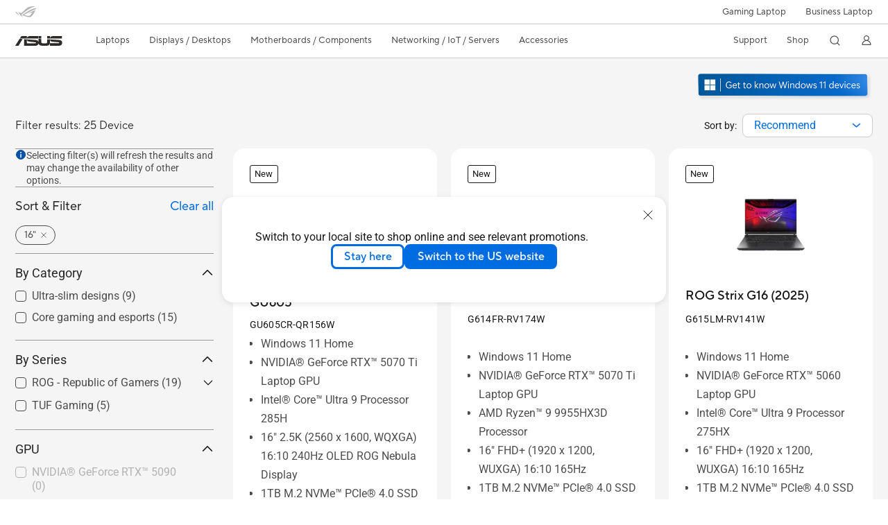

--- FILE ---
content_type: text/html; charset=utf-8
request_url: https://www.asus.com/bd/laptops/for-gaming/rog-republic-of-gamers/filter?Spec=144929
body_size: 46253
content:
<!doctype html>
<html data-n-head-ssr dir="ltr" lang="en-us" data-n-head="%7B%22dir%22:%7B%22ssr%22:%22ltr%22%7D,%22lang%22:%7B%22ssr%22:%22en-us%22%7D%7D">
  <head >
    <title>Display Size - 16&quot;｜Laptops For Gaming｜ASUS Bangladesh</title><meta data-n-head="ssr" charset="utf-8"><meta data-n-head="ssr" name="viewport" content="width=device-width, initial-scale=1, maximum-scale=5.0"><meta data-n-head="ssr" data-hid="description" name="description" content="In ASUS 「Display Size - 16&quot;」 - Laptops , you could find most appropriate Laptops based on product features, specification or price. And you also could get product&#x27;s detail information and comparsion, even add it into the wish list in buy page."><meta data-n-head="ssr" data-hid="og:title" property="og:title" content="Display Size - 16&quot;｜Laptops For Gaming｜ASUS Bangladesh"><meta data-n-head="ssr" data-hid="og:type" property="og:type" content="website"><meta data-n-head="ssr" data-hid="og:site_name" property="og:site_name" content="ASUS Bangladesh"><meta data-n-head="ssr" data-hid="og:description" property="og:description" content="In ASUS 「Display Size - 16&quot;」 - Laptops , you could find most appropriate Laptops based on product features, specification or price. And you also could get product&#x27;s detail information and comparsion, even add it into the wish list in buy page."><meta data-n-head="ssr" data-hid="og:url" property="og:url" content="https://www.asus.com/bd/laptops/for-gaming/all-series/filter?Spec=144929"><meta data-n-head="ssr" data-hid="og:image" property="og:image" content=""><meta data-n-head="ssr" data-hid="twitter:title" property="twitter:title" content="Display Size - 16&quot;｜Laptops For Gaming｜ASUS Bangladesh"><meta data-n-head="ssr" data-hid="twitter:site" property="twitter:site" content="@ASUS"><meta data-n-head="ssr" data-hid="twitter:description" property="twitter:description" content="In ASUS 「Display Size - 16&quot;」 - Laptops , you could find most appropriate Laptops based on product features, specification or price. And you also could get product&#x27;s detail information and comparsion, even add it into the wish list in buy page."><meta data-n-head="ssr" data-hid="twitter:card" property="twitter:card" content="summary_large_image"><meta data-n-head="ssr" data-hid="twitter:image" property="twitter:image" content=""><link data-n-head="ssr" rel="icon" type="image/x-icon" href="/new_asus_ico_256x256.png"><link data-n-head="ssr" rel="canonical" href="https://www.asus.com/bd/laptops/for-gaming/all-series/filter?Spec=144929"><script data-n-head="ssr" src="" async></script><script data-n-head="ssr" src="" async></script><script data-n-head="ssr" type="text/javascript">(function (w, d, s, l, i) {
          w[l] = w[l] || [];
          w[l].push({'gtm.start': new Date().getTime(), event: 'gtm.js' });
          var f = d.getElementsByTagName(s)[0],
          j = d.createElement(s),
          dl = l != "dataLayer" ? "&l=" + l : "";
          j.defer = true;
          j.src = "https://www.googletagmanager.com/gtm.js?id=" + i + dl;
          f.parentNode.insertBefore(j, f);
          })(window, document, "script", "dataLayer", "GTM-NJRLM8");
          </script><script data-n-head="ssr" type="text/javascript" src="/nuxtStatic/js/jquery.min.js"></script><script data-n-head="ssr" type="text/javascript">window.AsusAPIConfig = {"system":"asus","websitePath":"bd","theme":"asus","campaignId":"9f66f36a-32c8-454b-b4fb-b3c9b35f04b1","showHeaderPopUp":true}; </script><script data-n-head="ssr" type="text/javascript" src="https://dlcdnimgs.asus.com/vendor/subscribe-form/js/subscribeform.min.js"></script><script data-n-head="ssr" type="text/javascript" src="https://dlcdnimgs.asus.com/vendor/public/fonts/js/roboto.js" async></script><script data-n-head="ssr" data-hid="nuxt-jsonld-62957461" type="application/ld+json">
[
  {
    "@context": "http://schema.org",
    "@type": "ItemList",
    "itemListElement": [
      {
        "@type": "ListItem",
        "position": 1,
        "url": "https://rog.asus.com/bd/laptops/rog-zephyrus/rog-zephyrus-g16-2025-gu605/"
      },
      {
        "@type": "ListItem",
        "position": 2,
        "url": "https://rog.asus.com/bd/laptops/rog-strix/rog-strix-g16-2025-g614/"
      },
      {
        "@type": "ListItem",
        "position": 3,
        "url": "https://rog.asus.com/bd/laptops/rog-strix/rog-strix-g16-2025/"
      },
      {
        "@type": "ListItem",
        "position": 4,
        "url": "https://rog.asus.com/bd/laptops/rog-strix/rog-strix-g16-2025/"
      },
      {
        "@type": "ListItem",
        "position": 5,
        "url": "https://rog.asus.com/bd/laptops/rog-strix/rog-strix-g16-2025/"
      },
      {
        "@type": "ListItem",
        "position": 6,
        "url": "https://rog.asus.com/bd/laptops/rog-strix/rog-strix-scar-16-2025/"
      },
      {
        "@type": "ListItem",
        "position": 7,
        "url": "https://www.asus.com/bd/laptops/for-gaming/tuf-gaming/asus-tuf-gaming-f16-2025/"
      },
      {
        "@type": "ListItem",
        "position": 8,
        "url": "https://www.asus.com/bd/laptops/for-gaming/tuf-gaming/asus-tuf-gaming-a16-2025/"
      },
      {
        "@type": "ListItem",
        "position": 9,
        "url": "https://www.asus.com/bd/laptops/for-gaming/all-series/asus-v16-v3607/"
      },
      {
        "@type": "ListItem",
        "position": 10,
        "url": "https://rog.asus.com/bd/laptops/rog-zephyrus/rog-zephyrus-g16-2024-ga605/"
      },
      {
        "@type": "ListItem",
        "position": 11,
        "url": "https://www.asus.com/bd/laptops/for-gaming/tuf-gaming/asus-tuf-gaming-a16-2024-fa608/"
      },
      {
        "@type": "ListItem",
        "position": 12,
        "url": "https://rog.asus.com/bd/laptops/rog-strix/rog-strix-g16-2024/"
      },
      {
        "@type": "ListItem",
        "position": 13,
        "url": "https://rog.asus.com/bd/laptops/rog-strix/rog-strix-g16-2024/"
      },
      {
        "@type": "ListItem",
        "position": 14,
        "url": "https://rog.asus.com/bd/laptops/rog-zephyrus/rog-zephyrus-g16-2024/"
      },
      {
        "@type": "ListItem",
        "position": 15,
        "url": "https://rog.asus.com/bd/laptops/rog-zephyrus/rog-zephyrus-g16-2024/"
      },
      {
        "@type": "ListItem",
        "position": 16,
        "url": "https://www.asus.com/bd/laptops/for-gaming/tuf-gaming/asus-tuf-gaming-f16-2024/"
      },
      {
        "@type": "ListItem",
        "position": 17,
        "url": "https://rog.asus.com/bd/laptops/rog-strix/rog-strix-g16-2023-series/"
      },
      {
        "@type": "ListItem",
        "position": 18,
        "url": "https://rog.asus.com/bd/laptops/rog-strix/rog-strix-g16-2023-series/"
      },
      {
        "@type": "ListItem",
        "position": 19,
        "url": "https://rog.asus.com/bd/laptops/rog-strix/rog-strix-g16-2023-series/"
      },
      {
        "@type": "ListItem",
        "position": 20,
        "url": "https://rog.asus.com/bd/laptops/rog-strix/rog-strix-scar-16-2023-series/"
      }
    ]
  },
  {
    "@context": "https://schema.org",
    "@type": "BreadcrumbList",
    "itemListElement": [
      {
        "@type": "ListItem",
        "position": 1,
        "name": "Laptops",
        "item": ""
      },
      {
        "@type": "ListItem",
        "position": 2,
        "name": "For Gaming",
        "item": ""
      },
      {
        "@type": "ListItem",
        "position": 3,
        "name": "ROG - Republic of Gamers",
        "item": "https://www.asus.com/bd/laptops/for-gaming/rog-republic-of-gamers/"
      }
    ]
  }
]
</script><link rel="stylesheet" href="/_nuxt/d03fa0119.css"><link rel="stylesheet" href="/_nuxt/9d2290119.css"><link rel="stylesheet" href="/_nuxt/f95560119.css"><link rel="stylesheet" href="/_nuxt/fc3c10119.css"><link rel="stylesheet" href="/_nuxt/926730119.css"><link rel="stylesheet" href="/_nuxt/733210119.css"><link rel="stylesheet" href="/_nuxt/4e3490119.css"><link rel="stylesheet" href="/_nuxt/6670d0119.css"><link rel="stylesheet" href="/_nuxt/411ce0119.css"><link rel="stylesheet" href="/_nuxt/332f20119.css"><link rel="stylesheet" href="/_nuxt/820470119.css"><link rel="stylesheet" href="/_nuxt/d14410119.css"><link rel="stylesheet" href="/_nuxt/f69830119.css"><link rel="stylesheet" href="/_nuxt/794260119.css"><link rel="stylesheet" href="/_nuxt/4dd1c0119.css">
  </head>
  <body >
    <div data-server-rendered="true" id="__nuxt"><!----><div id="__layout"><div id="_defaultWrapper"><noscript><iframe src="//www.googletagmanager.com/ns.html?id=GTM-NJRLM8" height="0" width="0" style="display:none;visibility:hidden"></iframe></noscript> <div role="navigation" id="OfficialHeaderWrapper" lang="en-us" class="headerExternal asusOfficialHeader Header__headerWrapper__2E1QH" style="--space-width:0px;"><div id="wrapperDesktop" class="Header__wrapperDesktop__h6Pb2 Header__themeWhite__1yGlc"><div class="Header__accessibilitTool__21iRj"><!----> <!----></div> <div id="headerLayerOne" class="Header__headerLayerOne__xBqqu"><div class="Header__headerLayerOneContainer__2nUEJ Header__themeWhite__1yGlc"><div class="Header__topLeftMenu__iiqYG Header__themeWhite__1yGlc"><div class="Header__imageContainer__2KPMI Header__themeWhite__1yGlc Header__firstItem__3aTuO"><a href="https://rog.asus.com/bd" target="_blank" rel="" class="Header__logo__22hjG"><img src="https://www.asus.com/media/Odin/images/header/ROG_normal.svg" alt="ROG" class="Header__defaultImage__1kdR0"> <img src="https://www.asus.com/media/Odin/images/header/ROG_hover.svg" alt="ROG" class="Header__hoverImage__1OOKy"></a></div></div> <div class="Header__topRightMenu__2ix8W Header__themeWhite__1yGlc"><div tabindex="0" role="button" aria-haspopup="true" aria-expanded="false" class="Header__themeWhite__1yGlc Header__topRightMenuItem__1W7va"><div><span class="Header__textContainer__1zgYq">
                  Gaming Laptop
                </span> <!----></div></div><div class="Header__themeWhite__1yGlc Header__topRightMenuItem__1W7va"><div><a href="https://www.asus.com/bd/Business/" target="_Self" rel="" class="Header__textContainer__1zgYq">
                  Business Laptop
                </a></div></div></div></div></div> <div class="Header__headerBar__1csGL Header__themeWhite__1yGlc"><div tabindex="0" role="button" aria-label="menu open button" class="Header__menuOpenBtn__1uNJE Header__themeWhite__1yGlc"></div> <div class="Header__asusLogoContainer__18Tvl"><div role="link" tabindex="0" aria-label="ASUS Official Site Homepage" class="Header__asusLogo__3kBbE Header__themeWhite__1yGlc"></div></div> <div class="Header__searchAndCart__3PK6X"><div aria-label="Search" role="button" tabindex="0" class="Header__item__zmemY Header__search__2Wbxu Header__themeWhite__1yGlc"></div> <!----></div></div> <div class="HeaderSearchDropDownMenu__wrapperSearchDropDownMenu__31mT8"><div class="HeaderSearchDropDownMenu__headerSearchDropDownMenu__TfL4d"><div class="HeaderSearchDropDownMenu__innerWeaper__1jtC7" style="display:none;"><div class="HeaderSearchDropDownMenu__searchInputContainerBox__3Baaj"><div class="HeaderSearchDropDownMenu__searchInputContainer__2NlT1"><!----> <input type="text" maxlength="250" role="combobox" aria-label="Search ASUS.com" aria-autocomplete="list" aria-owns="Quick links suggestion" aria-expanded="false" placeholder="Search ASUS.com" value="" class="HeaderSearchDropDownMenu__searchInput__2r0So HeaderSearchDropDownMenu__noKeyWord__1MjlB"> <div tabindex="0" role="button" aria-label="Clear search term" class="HeaderSearchDropDownMenu__closeSearchIcon__31ILF" style="display:none;"><svg width="24" height="24" viewBox="0 0 24 24" fill="none" xmlns="http://www.w3.org/2000/svg" svg-inline role="presentation" focusable="false" tabindex="-1"><path d="M18 6L6 18M6 6l12 12" stroke="#181818" stroke-linecap="round"></path></svg></div></div> <!----></div> <!----></div> <div class="HeaderSearchDropDownMenu__overlayer__3nIPD"></div></div></div> <div class="Header__windowMask__39j-5"></div> <div class="Header__headerLayerTwo__115Eu"><div class="Header__headerLayerTwoContainer__2nAz4"><div class="Header__asusLogoContainer__18Tvl"><div role="link" tabindex="0" aria-label="ASUS Official Site Homepage" class="Header__asusLogo__3kBbE Header__themeWhite__1yGlc"></div></div> <div class="Header__spaceForAsusLogo__1k1A-"></div> <div class="Header__sideMenuClose__CrXWr"><div tabindex="-1" aria-label="menu close button" aria-hidden="true" class="Header__closeBtn__2npQc Header__themeWhite__1yGlc"></div></div> <div class="Header__navContainer__beKIL"><nav aria-label="Navigation" class="mainNavigationList Header__mainNavigationList__2LD5y"><!----> <!----> <!----> <div tabindex="0" role="button" aria-haspopup="menu" aria-expanded="false" class="mainNavigationItem Header__mainNavigationItem__26BOR Header__themeWhite__1yGlc"><span>
                  Laptops
                </span> <span class="Header__toggleBtn__22kb_ Header__openBtn__3InIG"></span></div> <div class="Header__spaceForMenuItem__14d_b"></div> <!----><div tabindex="0" role="button" aria-haspopup="menu" aria-expanded="false" class="mainNavigationItem Header__mainNavigationItem__26BOR Header__themeWhite__1yGlc"><span>
                  Displays / Desktops
                </span> <span class="Header__toggleBtn__22kb_ Header__openBtn__3InIG"></span></div> <div class="Header__spaceForMenuItem__14d_b"></div> <!----><div tabindex="0" role="button" aria-haspopup="menu" aria-expanded="false" class="mainNavigationItem Header__mainNavigationItem__26BOR Header__themeWhite__1yGlc"><span>
                  Motherboards / Components
                </span> <span class="Header__toggleBtn__22kb_ Header__openBtn__3InIG"></span></div> <div class="Header__spaceForMenuItem__14d_b"></div> <!----><div tabindex="0" role="button" aria-haspopup="menu" aria-expanded="false" class="mainNavigationItem Header__mainNavigationItem__26BOR Header__themeWhite__1yGlc"><span>
                  Networking / IoT / Servers
                </span> <span class="Header__toggleBtn__22kb_ Header__openBtn__3InIG"></span></div> <div class="Header__spaceForMenuItem__14d_b"></div> <!----><div tabindex="0" role="button" aria-haspopup="menu" aria-expanded="false" class="mainNavigationItem Header__mainNavigationItem__26BOR Header__themeWhite__1yGlc"><span>
                  Accessories
                </span> <span class="Header__toggleBtn__22kb_ Header__openBtn__3InIG"></span></div> <div class="Header__spaceForMenuItem__14d_b"></div> <!----> <div class="Header__sideMenuContentSection__2UXUJ"><div class="Header__item__zmemY"><div tabindex="0" aria-expanded="false" class="Header__levelOneList__1pHn3">
                      Support
                      <span class="Header__toggleBtn__22kb_ Header__openBtn__3InIG Header__show__14ec2"></span> <span class="Header__toggleBtn__22kb_ Header__collapseBtn__-yBN9"></span></div> <div class="Header__levelTwoListBox__1rdVc" style="display:none;"><a href="https://www.asus.com/bd/microsite/4aguarantee/index.html" tabindex="-1" target="_Self" rel="" class="Header__levelTwoList__oZVZ2">
                      About ASUS Service
                    </a><a href="https://www.asus.com/bd/support/" tabindex="-1" target="_Blank" rel="" class="Header__levelTwoList__oZVZ2">
                      Customer Support
                    </a><a href="https://www.asus.com/bd/content/doa-policy/" tabindex="-1" target="_Self" rel="" class="Header__levelTwoList__oZVZ2">
                      DOA Policy
                    </a><a href="https://www.asus.com/bd/support/CallUs" tabindex="-1" target="_Blank" rel="" class="Header__levelTwoList__oZVZ2">
                      Contact by phone
                    </a><a href="https://www.asus.com/support/Product/ContactUs/Services/questionform/?lang=en-bd" tabindex="-1" target="_Blank" rel="" class="Header__levelTwoList__oZVZ2">
                      Contact via email
                    </a><a href="https://livechat.asus.com/chat/#/?country=BD" tabindex="-1" target="_Blank" rel="" class="Header__levelTwoList__oZVZ2">
                      Contact via chat
                    </a><a href="https://www.asus.com/bd/support/warranty-status-inquiry/" tabindex="-1" target="_Self" rel="" class="Header__levelTwoList__oZVZ2">
                      Check Warranty Status
                    </a><a href="https://www.asus.com/bd/support/Repair-Status-Inquiry/?cname=Bangladesh" tabindex="-1" target="_Blank" rel="" class="Header__levelTwoList__oZVZ2">
                      Check repair status
                    </a><a href="https://www.asus.com/bd/support/MyASUS-deeplink/" tabindex="-1" target="_Blank" rel="" class="Header__levelTwoList__oZVZ2">
                      MyASUS
                    </a></div></div><div class="Header__item__zmemY"><div tabindex="0" aria-expanded="false" class="Header__levelOneList__1pHn3">
                      Shop
                      <span class="Header__toggleBtn__22kb_ Header__openBtn__3InIG Header__show__14ec2"></span> <span class="Header__toggleBtn__22kb_ Header__collapseBtn__-yBN9"></span></div> <div class="Header__levelTwoListBox__1rdVc" style="display:none;"><a href="https://www.asus.com/bd/content/shop-locator/" tabindex="-1" target="_Self" rel="" class="Header__levelTwoList__oZVZ2">
                      Where to buy
                    </a><a href="https://www.asus.com/bd/content/laptop-price/" tabindex="-1" target="_Self" rel="" class="Header__levelTwoList__oZVZ2">
                      Laptop price
                    </a></div></div> <div class="Header__item__zmemY"><div tabindex="0" role="button" aria-label="Member Account" aria-expanded="false" class="Header__levelOneList__1pHn3 Header__member__1MdQw Header__themeWhite__1yGlc">
                  My Account
                  <span class="Header__toggleBtn__22kb_ Header__openBtn__3InIG Header__show__14ec2"></span> <span class="Header__toggleBtn__22kb_ Header__collapseBtn__-yBN9"></span></div> <!----></div></div> <div class="Header__sideMenuContentSection__2UXUJ"><div class="Header__item__zmemY"><div tabindex="0" role="button" aria-expanded="false" class="Header__levelOneList__1pHn3">
                      Gaming Laptop
                      <span class="Header__toggleBtn__22kb_ Header__openBtn__3InIG Header__show__14ec2"></span> <span class="Header__toggleBtn__22kb_ Header__collapseBtn__-yBN9"></span></div> <div class="Header__levelTwoListBox__1rdVc" style="display:none;"><a href="https://rog.asus.com/bd" tabindex="-1" target="_Blank" rel="" class="Header__levelTwoList__oZVZ2">
                      ROG - Republic of Gamers
                    </a><a href="https://www.asus.com/bd/laptops/for-gaming/tuf-gaming/" tabindex="-1" target="_Blank" rel="" class="Header__levelTwoList__oZVZ2">
                      TUF Gaming
                    </a></div></div><div class="Header__item__zmemY"><div tabindex="0" role="button" aria-expanded="false" class="Header__levelOneList__1pHn3"><a href="https://www.asus.com/bd/Business/" target="_Self" rel="">
                        Business Laptop
                      </a></div> <div class="Header__levelTwoListBox__1rdVc" style="display:none;"></div></div> <div class="Header__item__zmemY"><a href="https://rog.asus.com/bd" target="_Blank" rel=""><div class="Header__levelOneList__1pHn3"><img src="https://www.asus.com/media/Odin/images/header/ROG_hover.svg" alt="ROG" class="Header__defaultImage__1kdR0"></div></a></div></div> <div class="Header__sideMenuMobileSpace__WoCC_"></div></nav> <div class="Header__subNavigationList__1Wmem"><div tabindex="0" role="button" aria-haspopup="true" aria-expanded="false" class="Header__secondRightMenuItem__nevQN Header__themeWhite__1yGlc Header__hasBottomLine__2D8OJ"><div class="Header__inlineFlex__1Jk6H"><span>
                      Support
                    </span> <!----></div></div> <div class="Header__spaceForMenuItem__14d_b"></div><div tabindex="0" role="button" aria-haspopup="true" aria-expanded="false" class="Header__secondRightMenuItem__nevQN Header__themeWhite__1yGlc Header__hasBottomLine__2D8OJ"><div class="Header__inlineFlex__1Jk6H"><span>
                      Shop
                    </span> <!----></div></div> <div class="Header__spaceForMenuItem__14d_b"></div> <div tabindex="0" aria-label="Search" role="button" aria-expanded="false" class="headerIcon Header__searchAndMemberFeatureItem__OxZtB Header__search__2Wbxu Header__themeWhite__1yGlc"></div> <!----> <!----> <div class="Header__spaceForMenuItem__14d_b"></div> <div tabindex="0" aria-label="Member Account" role="button" aria-expanded="false" class="headerIcon Header__searchAndMemberFeatureItem__OxZtB Header__member__1MdQw Header__themeWhite__1yGlc"><!----></div></div></div></div></div> <div></div></div> <!----></div> <div role="main"><div class="LevelThreeFilterPage__wrapper__3G8ox"><div class="popup__wrapper__2FNrG" style="z-index:12001;display:none;"><div class="popup__popUpBg__DRZyO"><div class="popup__popUp__2CkQf"><svg width="16" height="16" viewBox="0 0 16 16" fill="none" xmlns="http://www.w3.org/2000/svg" svg-inline role="presentation" focusable="false" tabindex="-1" class="svg-icon" style="display:none;"><path d="M14 2L2 14M2 2l12 12" stroke="#666" stroke-linecap="round"></path></svg> <!----> <div class="popup__popUpBody__2s7WC"><div class="popup__seeMoreMask__3uyoq" style="display:none;"></div> <div class="popup__container__3XVNx"><div class="popup__content__28Bb1"><div></div> <div></div> <div></div></div></div></div> <div class="popup__popUpBtn__2qg6T"><div tabindex="0" aria-label="No" class="popup__cancelBtn__2S3pr">
          
        </div> <a href="#" data-theme="Blue60" target="_self" rel="" aria-label="Yes" role="button" tabindex="0" class="SolidButton__normal__3XdQd SolidButton__btn__1NmTw popup__blueButton__1STO8"><span class="SolidButton__btnText__GZc-q">
          
        </span></a></div></div></div></div> <!----> <div id="filterWrapper" class="LevelThreeFilterPage__layoutSeries__1iW-P"><div class="LevelThreeFilterPage__layoutSeriesContainer__2zvrx"><div class="LevelThreeFilterPage__MDA__ik9gk"><div><a class="MDA2015" href="https://www.asus.com/microsite/windows11/bd/" target="_blank" aria-label="Get to know Windows 11 Gaming open in new window"><img src="https://dlcdnimgs.asus.com/images/mda2022/gaming/blue/en-us.png" style="height:43px" alt="Get to know Windows 11 Gaming open in new window"></a></div></div> <div class="FilterBar__filterBarWrapper__19kOW"><div class="FilterBar__resultCount__DEc4P"><span>Filter results: 25 Device</span></div> <div class="FilterBar__sortByWrapper__1lv_A"><span>Sort by:</span> <div class="FilterBar__selectListBox__2-1tZ"><div class="SortSelect__selectListWrapper__1-trC"><div class="SortSelect__selectWrapper__3da1R"><div tabindex="0" aria-expanded="false" role="combobox" aria-label="Recommend" aria-haspopup="listbox" class="selectContent SortSelect__selectContent__1u-8d"><div class="select SortSelect__select__2AqKu">
        
      </div> <svg width="12" height="6" viewBox="0 0 12 6" fill="none" xmlns="http://www.w3.org/2000/svg" svg-inline tabindex role="presentation" focusable="false" class="svg-icon"><path d="M1.125.75L6 4.875 10.875.75" stroke="#006CE1" stroke-width="1.5" stroke-linecap="round" stroke-linejoin="round"></path></svg></div> <div role="listbox" aria-label="sort options" tabindex="0" class="selectList SortSelect__selectList__3diny"><div role="none" class="selectListContent"><div role="option" tabindex="0" aria-label="Recommend" aria-selected="true" id="Recommend" class="SortSelect__selectListOption__1XVra SortSelect__selected__3Dvak">
          Recommend
        </div><div role="option" tabindex="0" aria-label="Newest" aria-selected="false" id="Newsest" class="SortSelect__selectListOption__1XVra">
          Newest
        </div><div role="option" tabindex="0" aria-label="Most Popular" aria-selected="false" id="Most Popular" class="SortSelect__selectListOption__1XVra">
          Most Popular
        </div></div></div></div></div> <div class="FilterBar__filterListButtonWrapper__2LCxq"><a href="#" data-theme="White" target="_self" rel="" role="button" label="Filter" class="borderButton btn BorderButton__btn__1TkBO normal BorderButton__normal__1JqS5 FilterBar__borderButton__2b31D"><span class="btnText BorderButton__btnText__co1Jf"><svg width="16" height="16" viewBox="0 0 16 16" fill="none" xmlns="http://www.w3.org/2000/svg" svg-inline="" role="presentation" focusable="false" tabindex="-1"><g stroke="#006CE1"><path d="M1.5 5H8M11.5 5h3M1.5 11h3M8 11h6.5" stroke-linecap="round"></path><circle cx="10" cy="5" r="1.5"></circle><circle cx="6" cy="11" r="1.5"></circle></g></svg> <div class="FilterBar__filterButtonText__3Ykfw">
            Filter 
          </div></span> <!----></a></div></div></div></div> <div class="LevelThreeFilterPage__productListWrapper__rIAkj"><div class="LevelThreeFilterPage__productFilterWrapper__2azdO"><div class="LevelThreeFilterPage__productFilter__1DQH0"><div class="filterInfo__filterInfo__1wPuH filterInfo__filterInfoNoBottom__UpJLV"><svg width="16" height="16" viewBox="0 0 16 16" fill="none" xmlns="http://www.w3.org/2000/svg" svg-inline tabindex role="presentation" focusable="false" class="filterInfo__filterInfoIcon__1m8N2"><circle cx="8" cy="8" r="6.5" fill="#0051A8" stroke="#0051A8"></circle><rect x="7.25" y="7" width="1.5" height="5.5" rx=".75" fill="#fff"></rect><rect x="7" y="4" width="2" height="2" rx="1" fill="#fff"></rect></svg> <span>Selecting filter(s) will refresh the results and may change the availability of other options.</span></div> <div id="tagBarWrapper" class="TagBar__tagBarWrapper__1AWDi"><div class="TagBar__tagBarHeader__Ko_tG"><div class="TagBar__tagBarTitle__3H9R6">
      Sort Filter
    </div> <div tabindex="0" aria-hidden="false" class="TagBar__clearAll__1XDw-">
      Clear all
    </div></div> <!----></div> <div class="LevelThreeFilterPage__productList__2SHal"><div class="SeriesFilter__wrapper__2aKT4"><div class="SeriesFilter__filterSection__dOwkx"><div role="button" aria-label="By Category" tabindex="0" aria-expanded="true" aria-controls="" class="SeriesFilter__title__2VI99">
      By Category
      <img svg-inline src="[data-uri]" alt class="SeriesFilter__toggleIcon__9DTC5 SeriesFilter__collapseIcon__1X9rW"></div> <div class="SeriesFilter__listContainer__1jYq9 SeriesFilter__expand__2b_a8"><div class="SeriesFilter__listContent__a8bOc"><!----> <div class="SeriesFilter__listItem__2a7MM"><div role="checkbox" aria-checked="false" tabindex="0" class="FilterCheckBox__wrapper__2QsXG"><input type="checkbox" aria-hidden="true" tabindex="-1" value="29" class="FilterCheckBox__defaultInput__26Sn0"> <label class="FilterCheckBox__customCheckBox__1mjkE">
            Ultra-slim designs
            <span>
              ()
            </span></label></div></div></div><div class="SeriesFilter__listContent__a8bOc"><!----> <div class="SeriesFilter__listItem__2a7MM"><div role="checkbox" aria-checked="false" tabindex="0" class="FilterCheckBox__wrapper__2QsXG"><input type="checkbox" aria-hidden="true" tabindex="-1" value="30" class="FilterCheckBox__defaultInput__26Sn0"> <label class="FilterCheckBox__customCheckBox__1mjkE">
            Core gaming and esports
            <span>
              ()
            </span></label></div></div></div></div></div> <div class="SeriesFilter__filterSection__dOwkx"><div role="button" aria-label="By Series" tabindex="0" aria-expanded="true" aria-controls="" class="SeriesFilter__title__2VI99">
      By Series
      <img svg-inline src="[data-uri]" alt class="SeriesFilter__toggleIcon__9DTC5 SeriesFilter__collapseIcon__1X9rW"></div> <div class="SeriesFilter__listContainer__1jYq9 SeriesFilter__expand__2b_a8"><div class="SeriesFilter__listContent__a8bOc"><!----> <div class="SeriesFilter__listItem__2a7MM"><!----> <div role="checkbox" aria-checked="false" tabindex="0" class="FilterCheckBox__wrapper__2QsXG"><input type="checkbox" aria-hidden="true" tabindex="-1" value="30" class="FilterCheckBox__defaultInput__26Sn0"> <label class="FilterCheckBox__customCheckBox__1mjkE">
            ROG - Republic of Gamers
            <span>
              ()
            </span></label></div> <div role="button" aria-label="Collapse all" aria-expanded="false" tabindex="0" data-name="toggleButton" class="SeriesFilter__toggleDiv__1mLGL"><div class="SeriesFilter__touchArea__3Zlt1"></div> <img svg-inline src="[data-uri]" alt class="SeriesFilter__btnHidden__2WNui SeriesFilter__toggleBtn__2oUbN"></div></div> <div inert="inert" class="SeriesFilter__subListContainer__2BrLf"><div class="SeriesFilter__listContent__a8bOc"><!----> <div class="SeriesFilter__listItem__2a7MM"><div role="checkbox" aria-checked="false" tabindex="-1" aria-hidden="true" class="FilterCheckBox__wrapper__2QsXG"><input type="checkbox" aria-hidden="true" tabindex="-1" value="466" class="FilterCheckBox__defaultInput__26Sn0"> <label class="FilterCheckBox__customCheckBox__1mjkE">
                ROG Zephyrus
                <span>
                  ()
                </span></label></div></div></div><div class="SeriesFilter__listContent__a8bOc"><!----> <div class="SeriesFilter__listItem__2a7MM"><div role="checkbox" aria-checked="false" tabindex="-1" aria-hidden="true" class="FilterCheckBox__wrapper__2QsXG"><input type="checkbox" aria-hidden="true" tabindex="-1" value="482" class="FilterCheckBox__defaultInput__26Sn0"> <label class="FilterCheckBox__customCheckBox__1mjkE">
                ROG Series
                <span>
                  ()
                </span></label></div></div></div><div class="SeriesFilter__listContent__a8bOc"><!----> <div class="SeriesFilter__listItem__2a7MM"><div role="checkbox" aria-checked="false" tabindex="-1" aria-hidden="true" class="FilterCheckBox__wrapper__2QsXG"><input type="checkbox" aria-hidden="true" tabindex="-1" value="498" class="FilterCheckBox__defaultInput__26Sn0"> <label class="FilterCheckBox__customCheckBox__1mjkE">
                ROG Strix
                <span>
                  ()
                </span></label></div></div></div></div></div><div class="SeriesFilter__listContent__a8bOc"><!----> <div class="SeriesFilter__listItem__2a7MM"><!----> <div role="checkbox" aria-checked="false" tabindex="0" class="FilterCheckBox__wrapper__2QsXG"><input type="checkbox" aria-hidden="true" tabindex="-1" value="33" class="FilterCheckBox__defaultInput__26Sn0"> <label class="FilterCheckBox__customCheckBox__1mjkE">
            TUF Gaming
            <span>
              ()
            </span></label></div> <div role="button" aria-label="Collapse all" aria-expanded="false" tabindex="-1" data-name="toggleButton" class="SeriesFilter__toggleDiv__1mLGL"><div class="SeriesFilter__touchArea__3Zlt1"></div> <img svg-inline src="[data-uri]" alt class="SeriesFilter__btnHidden__2WNui"></div></div> <!----></div></div></div> <div id="skipContentFocus" class="SeriesFilter__filterSection__dOwkx" style="display:;"><div role="button" aria-label="GPU" aria-expanded="true" aria-controls="" tabindex="0" class="SeriesFilter__title__2VI99">
        GPU
        <img svg-inline src="[data-uri]" alt class="SeriesFilter__toggleIcon__9DTC5 SeriesFilter__collapseIcon__1X9rW"></div> <div class="SeriesFilter__listContainer__1jYq9 SeriesFilter__expand__2b_a8"><div class="SeriesFilter__listContent__a8bOc"><!----> <div class="SeriesFilter__listItem__2a7MM"><!----> <div role="checkbox" aria-checked="false" tabindex="0" class="FilterCheckBox__wrapper__2QsXG"><input type="checkbox" aria-hidden="true" tabindex="-1" value="367921" class="FilterCheckBox__defaultInput__26Sn0"> <label class="FilterCheckBox__customCheckBox__1mjkE">
              NVIDIA® GeForce RTX™ 5090
              <span>
                ()
              </span></label></div> <div role="button" aria-label="Collapse all" aria-expanded="false" tabindex="-1" data-name="toggleButton" class="SeriesFilter__toggleDiv__1mLGL"><div class="SeriesFilter__touchArea__3Zlt1"></div> <img svg-inline src="[data-uri]" alt class="SeriesFilter__btnHidden__2WNui"></div></div> <!----></div><div class="SeriesFilter__listContent__a8bOc"><!----> <div class="SeriesFilter__listItem__2a7MM"><!----> <div role="checkbox" aria-checked="false" tabindex="0" class="FilterCheckBox__wrapper__2QsXG"><input type="checkbox" aria-hidden="true" tabindex="-1" value="368115" class="FilterCheckBox__defaultInput__26Sn0"> <label class="FilterCheckBox__customCheckBox__1mjkE">
              NVIDIA® GeForce RTX™ 5080
              <span>
                ()
              </span></label></div> <div role="button" aria-label="Collapse all" aria-expanded="false" tabindex="-1" data-name="toggleButton" class="SeriesFilter__toggleDiv__1mLGL"><div class="SeriesFilter__touchArea__3Zlt1"></div> <img svg-inline src="[data-uri]" alt class="SeriesFilter__btnHidden__2WNui"></div></div> <!----></div><div class="SeriesFilter__listContent__a8bOc"><!----> <div class="SeriesFilter__listItem__2a7MM"><!----> <div role="checkbox" aria-checked="false" tabindex="0" class="FilterCheckBox__wrapper__2QsXG"><input type="checkbox" aria-hidden="true" tabindex="-1" value="368212" class="FilterCheckBox__defaultInput__26Sn0"> <label class="FilterCheckBox__customCheckBox__1mjkE">
              NVIDIA® GeForce RTX™ 5070 Ti
              <span>
                ()
              </span></label></div> <div role="button" aria-label="Collapse all" aria-expanded="false" tabindex="-1" data-name="toggleButton" class="SeriesFilter__toggleDiv__1mLGL"><div class="SeriesFilter__touchArea__3Zlt1"></div> <img svg-inline src="[data-uri]" alt class="SeriesFilter__btnHidden__2WNui"></div></div> <!----></div><div class="SeriesFilter__listContent__a8bOc"><!----> <div class="SeriesFilter__listItem__2a7MM"><!----> <div role="checkbox" aria-checked="false" tabindex="0" class="FilterCheckBox__wrapper__2QsXG"><input type="checkbox" aria-hidden="true" tabindex="-1" value="368309" class="FilterCheckBox__defaultInput__26Sn0"> <label class="FilterCheckBox__customCheckBox__1mjkE">
              NVIDIA® GeForce RTX™ 5070
              <span>
                ()
              </span></label></div> <div role="button" aria-label="Collapse all" aria-expanded="false" tabindex="-1" data-name="toggleButton" class="SeriesFilter__toggleDiv__1mLGL"><div class="SeriesFilter__touchArea__3Zlt1"></div> <img svg-inline src="[data-uri]" alt class="SeriesFilter__btnHidden__2WNui"></div></div> <!----></div><div class="SeriesFilter__listContent__a8bOc"><!----> <div class="SeriesFilter__listItem__2a7MM"><!----> <div role="checkbox" aria-checked="false" tabindex="0" class="FilterCheckBox__wrapper__2QsXG"><input type="checkbox" aria-hidden="true" tabindex="-1" value="378948" class="FilterCheckBox__defaultInput__26Sn0"> <label class="FilterCheckBox__customCheckBox__1mjkE">
              NVIDIA® GeForce RTX™ 5060
              <span>
                ()
              </span></label></div> <div role="button" aria-label="Collapse all" aria-expanded="false" tabindex="-1" data-name="toggleButton" class="SeriesFilter__toggleDiv__1mLGL"><div class="SeriesFilter__touchArea__3Zlt1"></div> <img svg-inline src="[data-uri]" alt class="SeriesFilter__btnHidden__2WNui"></div></div> <!----></div><div class="SeriesFilter__listContent__a8bOc"><!----> <div class="SeriesFilter__listItem__2a7MM"><!----> <div role="checkbox" aria-checked="false" tabindex="0" class="FilterCheckBox__wrapper__2QsXG"><input type="checkbox" aria-hidden="true" tabindex="-1" value="388240" class="FilterCheckBox__defaultInput__26Sn0"> <label class="FilterCheckBox__customCheckBox__1mjkE">
              NVIDIA® GeForce RTX™ 5050
              <span>
                ()
              </span></label></div> <div role="button" aria-label="Collapse all" aria-expanded="false" tabindex="-1" data-name="toggleButton" class="SeriesFilter__toggleDiv__1mLGL"><div class="SeriesFilter__touchArea__3Zlt1"></div> <img svg-inline src="[data-uri]" alt class="SeriesFilter__btnHidden__2WNui"></div></div> <!----></div> <!----></div></div><div id="" class="SeriesFilter__filterSection__dOwkx" style="display:;"><div role="button" aria-label="Display Size" aria-expanded="true" aria-controls="" tabindex="0" class="SeriesFilter__title__2VI99">
        Display Size
        <img svg-inline src="[data-uri]" alt class="SeriesFilter__toggleIcon__9DTC5 SeriesFilter__collapseIcon__1X9rW"></div> <div class="SeriesFilter__listContainer__1jYq9 SeriesFilter__expand__2b_a8"><div class="SeriesFilter__listContent__a8bOc"><!----> <div class="SeriesFilter__listItem__2a7MM"><!----> <div role="checkbox" aria-checked="false" tabindex="0" class="FilterCheckBox__wrapper__2QsXG"><input type="checkbox" aria-hidden="true" tabindex="-1" value="240" class="FilterCheckBox__defaultInput__26Sn0"> <label class="FilterCheckBox__customCheckBox__1mjkE">
              17.3&quot;
              <span>
                ()
              </span></label></div> <div role="button" aria-label="Collapse all" aria-expanded="false" tabindex="-1" data-name="toggleButton" class="SeriesFilter__toggleDiv__1mLGL"><div class="SeriesFilter__touchArea__3Zlt1"></div> <img svg-inline src="[data-uri]" alt class="SeriesFilter__btnHidden__2WNui"></div></div> <!----></div><div class="SeriesFilter__listContent__a8bOc"><!----> <div class="SeriesFilter__listItem__2a7MM"><!----> <div role="checkbox" aria-checked="false" tabindex="0" class="FilterCheckBox__wrapper__2QsXG"><input type="checkbox" aria-hidden="true" tabindex="-1" value="241" class="FilterCheckBox__defaultInput__26Sn0"> <label class="FilterCheckBox__customCheckBox__1mjkE">
              15.6&quot;
              <span>
                ()
              </span></label></div> <div role="button" aria-label="Collapse all" aria-expanded="false" tabindex="-1" data-name="toggleButton" class="SeriesFilter__toggleDiv__1mLGL"><div class="SeriesFilter__touchArea__3Zlt1"></div> <img svg-inline src="[data-uri]" alt class="SeriesFilter__btnHidden__2WNui"></div></div> <!----></div><div class="SeriesFilter__listContent__a8bOc"><!----> <div class="SeriesFilter__listItem__2a7MM"><!----> <div role="checkbox" aria-checked="false" tabindex="0" class="FilterCheckBox__wrapper__2QsXG"><input type="checkbox" aria-hidden="true" tabindex="-1" value="242" class="FilterCheckBox__defaultInput__26Sn0"> <label class="FilterCheckBox__customCheckBox__1mjkE">
              14&quot;
              <span>
                ()
              </span></label></div> <div role="button" aria-label="Collapse all" aria-expanded="false" tabindex="-1" data-name="toggleButton" class="SeriesFilter__toggleDiv__1mLGL"><div class="SeriesFilter__touchArea__3Zlt1"></div> <img svg-inline src="[data-uri]" alt class="SeriesFilter__btnHidden__2WNui"></div></div> <!----></div><div class="SeriesFilter__listContent__a8bOc"><!----> <div class="SeriesFilter__listItem__2a7MM"><!----> <div role="checkbox" aria-checked="true" tabindex="0" class="FilterCheckBox__wrapper__2QsXG"><input type="checkbox" aria-hidden="true" tabindex="-1" value="144929" checked="checked" class="FilterCheckBox__defaultInput__26Sn0"> <label class="FilterCheckBox__customCheckBox__1mjkE">
              16&quot;
              <span>
                ()
              </span></label></div> <div role="button" aria-label="Collapse all" aria-expanded="false" tabindex="-1" data-name="toggleButton" class="SeriesFilter__toggleDiv__1mLGL"><div class="SeriesFilter__touchArea__3Zlt1"></div> <img svg-inline src="[data-uri]" alt class="SeriesFilter__btnHidden__2WNui"></div></div> <!----></div><div class="SeriesFilter__listContent__a8bOc"><!----> <div class="SeriesFilter__listItem__2a7MM"><!----> <div role="checkbox" aria-checked="false" tabindex="0" class="FilterCheckBox__wrapper__2QsXG"><input type="checkbox" aria-hidden="true" tabindex="-1" value="195638" class="FilterCheckBox__defaultInput__26Sn0"> <label class="FilterCheckBox__customCheckBox__1mjkE">
              18&quot;
              <span>
                ()
              </span></label></div> <div role="button" aria-label="Collapse all" aria-expanded="false" tabindex="-1" data-name="toggleButton" class="SeriesFilter__toggleDiv__1mLGL"><div class="SeriesFilter__touchArea__3Zlt1"></div> <img svg-inline src="[data-uri]" alt class="SeriesFilter__btnHidden__2WNui"></div></div> <!----></div><div class="SeriesFilter__listContent__a8bOc"><!----> <div class="SeriesFilter__listItem__2a7MM"><!----> <div role="checkbox" aria-checked="false" tabindex="0" class="FilterCheckBox__wrapper__2QsXG"><input type="checkbox" aria-hidden="true" tabindex="-1" value="255184" class="FilterCheckBox__defaultInput__26Sn0"> <label class="FilterCheckBox__customCheckBox__1mjkE">
              13.4&quot;
              <span>
                ()
              </span></label></div> <div role="button" aria-label="Collapse all" aria-expanded="false" tabindex="-1" data-name="toggleButton" class="SeriesFilter__toggleDiv__1mLGL"><div class="SeriesFilter__touchArea__3Zlt1"></div> <img svg-inline src="[data-uri]" alt class="SeriesFilter__btnHidden__2WNui"></div></div> <!----></div> <!----></div></div><div id="" class="SeriesFilter__filterSection__dOwkx" style="display:;"><div role="button" aria-label="Display Type" aria-expanded="true" aria-controls="" tabindex="0" class="SeriesFilter__title__2VI99">
        Display Type
        <img svg-inline src="[data-uri]" alt class="SeriesFilter__toggleIcon__9DTC5 SeriesFilter__collapseIcon__1X9rW"></div> <div class="SeriesFilter__listContainer__1jYq9 SeriesFilter__expand__2b_a8"><div class="SeriesFilter__listContent__a8bOc"><!----> <div class="SeriesFilter__listItem__2a7MM"><!----> <div role="checkbox" aria-checked="false" tabindex="0" class="FilterCheckBox__wrapper__2QsXG"><input type="checkbox" aria-hidden="true" tabindex="-1" value="243" class="FilterCheckBox__defaultInput__26Sn0"> <label class="FilterCheckBox__customCheckBox__1mjkE">
              300Hz
              <span>
                ()
              </span></label></div> <div role="button" aria-label="Collapse all" aria-expanded="false" tabindex="-1" data-name="toggleButton" class="SeriesFilter__toggleDiv__1mLGL"><div class="SeriesFilter__touchArea__3Zlt1"></div> <img svg-inline src="[data-uri]" alt class="SeriesFilter__btnHidden__2WNui"></div></div> <!----></div><div class="SeriesFilter__listContent__a8bOc"><!----> <div class="SeriesFilter__listItem__2a7MM"><!----> <div role="checkbox" aria-checked="false" tabindex="0" class="FilterCheckBox__wrapper__2QsXG"><input type="checkbox" aria-hidden="true" tabindex="-1" value="244" class="FilterCheckBox__defaultInput__26Sn0"> <label class="FilterCheckBox__customCheckBox__1mjkE">
              240Hz
              <span>
                ()
              </span></label></div> <div role="button" aria-label="Collapse all" aria-expanded="false" tabindex="-1" data-name="toggleButton" class="SeriesFilter__toggleDiv__1mLGL"><div class="SeriesFilter__touchArea__3Zlt1"></div> <img svg-inline src="[data-uri]" alt class="SeriesFilter__btnHidden__2WNui"></div></div> <!----></div><div class="SeriesFilter__listContent__a8bOc"><!----> <div class="SeriesFilter__listItem__2a7MM"><!----> <div role="checkbox" aria-checked="false" tabindex="0" class="FilterCheckBox__wrapper__2QsXG"><input type="checkbox" aria-hidden="true" tabindex="-1" value="245" class="FilterCheckBox__defaultInput__26Sn0"> <label class="FilterCheckBox__customCheckBox__1mjkE">
              144Hz
              <span>
                ()
              </span></label></div> <div role="button" aria-label="Collapse all" aria-expanded="false" tabindex="-1" data-name="toggleButton" class="SeriesFilter__toggleDiv__1mLGL"><div class="SeriesFilter__touchArea__3Zlt1"></div> <img svg-inline src="[data-uri]" alt class="SeriesFilter__btnHidden__2WNui"></div></div> <!----></div><div class="SeriesFilter__listContent__a8bOc"><!----> <div class="SeriesFilter__listItem__2a7MM"><!----> <div role="checkbox" aria-checked="false" tabindex="0" class="FilterCheckBox__wrapper__2QsXG"><input type="checkbox" aria-hidden="true" tabindex="-1" value="246" class="FilterCheckBox__defaultInput__26Sn0"> <label class="FilterCheckBox__customCheckBox__1mjkE">
              120Hz
              <span>
                ()
              </span></label></div> <div role="button" aria-label="Collapse all" aria-expanded="false" tabindex="-1" data-name="toggleButton" class="SeriesFilter__toggleDiv__1mLGL"><div class="SeriesFilter__touchArea__3Zlt1"></div> <img svg-inline src="[data-uri]" alt class="SeriesFilter__btnHidden__2WNui"></div></div> <!----></div><div class="SeriesFilter__listContent__a8bOc"><!----> <div class="SeriesFilter__listItem__2a7MM"><!----> <div role="checkbox" aria-checked="false" tabindex="0" class="FilterCheckBox__wrapper__2QsXG"><input type="checkbox" aria-hidden="true" tabindex="-1" value="248" class="FilterCheckBox__defaultInput__26Sn0"> <label class="FilterCheckBox__customCheckBox__1mjkE">
              G-Sync™
              <span>
                ()
              </span></label></div> <div role="button" aria-label="Collapse all" aria-expanded="false" tabindex="-1" data-name="toggleButton" class="SeriesFilter__toggleDiv__1mLGL"><div class="SeriesFilter__touchArea__3Zlt1"></div> <img svg-inline src="[data-uri]" alt class="SeriesFilter__btnHidden__2WNui"></div></div> <!----></div><div class="SeriesFilter__listContent__a8bOc"><!----> <div class="SeriesFilter__listItem__2a7MM"><!----> <div role="checkbox" aria-checked="false" tabindex="0" class="FilterCheckBox__wrapper__2QsXG"><input type="checkbox" aria-hidden="true" tabindex="-1" value="133985" class="FilterCheckBox__defaultInput__26Sn0"> <label class="FilterCheckBox__customCheckBox__1mjkE">
              360Hz
              <span>
                ()
              </span></label></div> <div role="button" aria-label="Collapse all" aria-expanded="false" tabindex="-1" data-name="toggleButton" class="SeriesFilter__toggleDiv__1mLGL"><div class="SeriesFilter__touchArea__3Zlt1"></div> <img svg-inline src="[data-uri]" alt class="SeriesFilter__btnHidden__2WNui"></div></div> <!----></div><div class="SeriesFilter__listContent__a8bOc"><!----> <div class="SeriesFilter__listItem__2a7MM"><!----> <div role="checkbox" aria-checked="false" tabindex="0" class="FilterCheckBox__wrapper__2QsXG"><input type="checkbox" aria-hidden="true" tabindex="-1" value="134078" class="FilterCheckBox__defaultInput__26Sn0"> <label class="FilterCheckBox__customCheckBox__1mjkE">
              165Hz
              <span>
                ()
              </span></label></div> <div role="button" aria-label="Collapse all" aria-expanded="false" tabindex="-1" data-name="toggleButton" class="SeriesFilter__toggleDiv__1mLGL"><div class="SeriesFilter__touchArea__3Zlt1"></div> <img svg-inline src="[data-uri]" alt class="SeriesFilter__btnHidden__2WNui"></div></div> <!----></div><div class="SeriesFilter__listContent__a8bOc"><!----> <div class="SeriesFilter__listItem__2a7MM"><!----> <div role="checkbox" aria-checked="false" tabindex="0" class="FilterCheckBox__wrapper__2QsXG"><input type="checkbox" aria-hidden="true" tabindex="-1" value="134735" class="FilterCheckBox__defaultInput__26Sn0"> <label class="FilterCheckBox__customCheckBox__1mjkE">
              WQHD
              <span>
                ()
              </span></label></div> <div role="button" aria-label="Collapse all" aria-expanded="false" tabindex="-1" data-name="toggleButton" class="SeriesFilter__toggleDiv__1mLGL"><div class="SeriesFilter__touchArea__3Zlt1"></div> <img svg-inline src="[data-uri]" alt class="SeriesFilter__btnHidden__2WNui"></div></div> <!----></div><div class="SeriesFilter__listContent__a8bOc"><!----> <div class="SeriesFilter__listItem__2a7MM"><!----> <div role="checkbox" aria-checked="false" tabindex="0" class="FilterCheckBox__wrapper__2QsXG"><input type="checkbox" aria-hidden="true" tabindex="-1" value="144835" class="FilterCheckBox__defaultInput__26Sn0"> <label class="FilterCheckBox__customCheckBox__1mjkE">
              WQXGA
              <span>
                ()
              </span></label></div> <div role="button" aria-label="Collapse all" aria-expanded="false" tabindex="-1" data-name="toggleButton" class="SeriesFilter__toggleDiv__1mLGL"><div class="SeriesFilter__touchArea__3Zlt1"></div> <img svg-inline src="[data-uri]" alt class="SeriesFilter__btnHidden__2WNui"></div></div> <!----></div><div class="SeriesFilter__listContent__a8bOc"><!----> <div class="SeriesFilter__listItem__2a7MM"><!----> <div role="checkbox" aria-checked="false" tabindex="0" class="FilterCheckBox__wrapper__2QsXG"><input type="checkbox" aria-hidden="true" tabindex="-1" value="159046" class="FilterCheckBox__defaultInput__26Sn0"> <label class="FilterCheckBox__customCheckBox__1mjkE">
              ROG Nebula Display
              <span>
                ()
              </span></label></div> <div role="button" aria-label="Collapse all" aria-expanded="false" tabindex="-1" data-name="toggleButton" class="SeriesFilter__toggleDiv__1mLGL"><div class="SeriesFilter__touchArea__3Zlt1"></div> <img svg-inline src="[data-uri]" alt class="SeriesFilter__btnHidden__2WNui"></div></div> <!----></div><div class="SeriesFilter__listContent__a8bOc"><!----> <div class="SeriesFilter__listItem__2a7MM"><!----> <div role="checkbox" aria-checked="false" tabindex="0" class="FilterCheckBox__wrapper__2QsXG"><input type="checkbox" aria-hidden="true" tabindex="-1" value="159144" class="FilterCheckBox__defaultInput__26Sn0"> <label class="FilterCheckBox__customCheckBox__1mjkE">
              ROG Nebula HDR Display
              <span>
                ()
              </span></label></div> <div role="button" aria-label="Collapse all" aria-expanded="false" tabindex="-1" data-name="toggleButton" class="SeriesFilter__toggleDiv__1mLGL"><div class="SeriesFilter__touchArea__3Zlt1"></div> <img svg-inline src="[data-uri]" alt class="SeriesFilter__btnHidden__2WNui"></div></div> <!----></div><div class="SeriesFilter__listContent__a8bOc"><!----> <div class="SeriesFilter__listItem__2a7MM"><!----> <div role="checkbox" aria-checked="false" tabindex="0" class="FilterCheckBox__wrapper__2QsXG"><input type="checkbox" aria-hidden="true" tabindex="-1" value="162280" class="FilterCheckBox__defaultInput__26Sn0"> <label class="FilterCheckBox__customCheckBox__1mjkE">
              UHD+ (WQUXGA) / FHD+ (WUXGA)
              <span>
                ()
              </span></label></div> <div role="button" aria-label="Collapse all" aria-expanded="false" tabindex="-1" data-name="toggleButton" class="SeriesFilter__toggleDiv__1mLGL"><div class="SeriesFilter__touchArea__3Zlt1"></div> <img svg-inline src="[data-uri]" alt class="SeriesFilter__btnHidden__2WNui"></div></div> <!----></div><div class="SeriesFilter__listContent__a8bOc"><!----> <div class="SeriesFilter__listItem__2a7MM"><!----> <div role="checkbox" aria-checked="false" tabindex="0" class="FilterCheckBox__wrapper__2QsXG"><input type="checkbox" aria-hidden="true" tabindex="-1" value="162378" class="FilterCheckBox__defaultInput__26Sn0"> <label class="FilterCheckBox__customCheckBox__1mjkE">
              FHD+ (WUXGA)
              <span>
                ()
              </span></label></div> <div role="button" aria-label="Collapse all" aria-expanded="false" tabindex="-1" data-name="toggleButton" class="SeriesFilter__toggleDiv__1mLGL"><div class="SeriesFilter__touchArea__3Zlt1"></div> <img svg-inline src="[data-uri]" alt class="SeriesFilter__btnHidden__2WNui"></div></div> <!----></div><div class="SeriesFilter__listContent__a8bOc"><!----> <div class="SeriesFilter__listItem__2a7MM"><!----> <div role="checkbox" aria-checked="false" tabindex="0" class="FilterCheckBox__wrapper__2QsXG"><input type="checkbox" aria-hidden="true" tabindex="-1" value="238856" class="FilterCheckBox__defaultInput__26Sn0"> <label class="FilterCheckBox__customCheckBox__1mjkE">
              OLED
              <span>
                ()
              </span></label></div> <div role="button" aria-label="Collapse all" aria-expanded="false" tabindex="-1" data-name="toggleButton" class="SeriesFilter__toggleDiv__1mLGL"><div class="SeriesFilter__touchArea__3Zlt1"></div> <img svg-inline src="[data-uri]" alt class="SeriesFilter__btnHidden__2WNui"></div></div> <!----></div><div class="SeriesFilter__listContent__a8bOc"><!----> <div class="SeriesFilter__listItem__2a7MM"><!----> <div role="checkbox" aria-checked="false" tabindex="0" class="FilterCheckBox__wrapper__2QsXG"><input type="checkbox" aria-hidden="true" tabindex="-1" value="238954" class="FilterCheckBox__defaultInput__26Sn0"> <label class="FilterCheckBox__customCheckBox__1mjkE">
              Mini LED
              <span>
                ()
              </span></label></div> <div role="button" aria-label="Collapse all" aria-expanded="false" tabindex="-1" data-name="toggleButton" class="SeriesFilter__toggleDiv__1mLGL"><div class="SeriesFilter__touchArea__3Zlt1"></div> <img svg-inline src="[data-uri]" alt class="SeriesFilter__btnHidden__2WNui"></div></div> <!----></div> <!----></div></div><div id="" class="SeriesFilter__filterSection__dOwkx" style="display:;"><div role="button" aria-label="Memory" aria-expanded="true" aria-controls="" tabindex="0" class="SeriesFilter__title__2VI99">
        Memory
        <img svg-inline src="[data-uri]" alt class="SeriesFilter__toggleIcon__9DTC5 SeriesFilter__collapseIcon__1X9rW"></div> <div class="SeriesFilter__listContainer__1jYq9 SeriesFilter__expand__2b_a8"><div class="SeriesFilter__listContent__a8bOc"><!----> <div class="SeriesFilter__listItem__2a7MM"><!----> <div role="checkbox" aria-checked="false" tabindex="0" class="FilterCheckBox__wrapper__2QsXG"><input type="checkbox" aria-hidden="true" tabindex="-1" value="180018" class="FilterCheckBox__defaultInput__26Sn0"> <label class="FilterCheckBox__customCheckBox__1mjkE">
              32 GB
              <span>
                ()
              </span></label></div> <div role="button" aria-label="Collapse all" aria-expanded="false" tabindex="-1" data-name="toggleButton" class="SeriesFilter__toggleDiv__1mLGL"><div class="SeriesFilter__touchArea__3Zlt1"></div> <img svg-inline src="[data-uri]" alt class="SeriesFilter__btnHidden__2WNui"></div></div> <!----></div><div class="SeriesFilter__listContent__a8bOc"><!----> <div class="SeriesFilter__listItem__2a7MM"><!----> <div role="checkbox" aria-checked="false" tabindex="0" class="FilterCheckBox__wrapper__2QsXG"><input type="checkbox" aria-hidden="true" tabindex="-1" value="180116" class="FilterCheckBox__defaultInput__26Sn0"> <label class="FilterCheckBox__customCheckBox__1mjkE">
              64 GB 
              <span>
                ()
              </span></label></div> <div role="button" aria-label="Collapse all" aria-expanded="false" tabindex="-1" data-name="toggleButton" class="SeriesFilter__toggleDiv__1mLGL"><div class="SeriesFilter__touchArea__3Zlt1"></div> <img svg-inline src="[data-uri]" alt class="SeriesFilter__btnHidden__2WNui"></div></div> <!----></div><div class="SeriesFilter__listContent__a8bOc"><!----> <div class="SeriesFilter__listItem__2a7MM"><!----> <div role="checkbox" aria-checked="false" tabindex="0" class="FilterCheckBox__wrapper__2QsXG"><input type="checkbox" aria-hidden="true" tabindex="-1" value="390462" class="FilterCheckBox__defaultInput__26Sn0"> <label class="FilterCheckBox__customCheckBox__1mjkE">
              16 GB or Less
              <span>
                ()
              </span></label></div> <div role="button" aria-label="Collapse all" aria-expanded="false" tabindex="-1" data-name="toggleButton" class="SeriesFilter__toggleDiv__1mLGL"><div class="SeriesFilter__touchArea__3Zlt1"></div> <img svg-inline src="[data-uri]" alt class="SeriesFilter__btnHidden__2WNui"></div></div> <!----></div> <!----></div></div><div id="" class="SeriesFilter__filterSection__dOwkx" style="display:;"><div role="button" aria-label="Storage" aria-expanded="true" aria-controls="" tabindex="0" class="SeriesFilter__title__2VI99">
        Storage
        <img svg-inline src="[data-uri]" alt class="SeriesFilter__toggleIcon__9DTC5 SeriesFilter__collapseIcon__1X9rW"></div> <div class="SeriesFilter__listContainer__1jYq9 SeriesFilter__expand__2b_a8"><div class="SeriesFilter__listContent__a8bOc"><!----> <div class="SeriesFilter__listItem__2a7MM"><!----> <div role="checkbox" aria-checked="false" tabindex="0" class="FilterCheckBox__wrapper__2QsXG"><input type="checkbox" aria-hidden="true" tabindex="-1" value="171002" class="FilterCheckBox__defaultInput__26Sn0"> <label class="FilterCheckBox__customCheckBox__1mjkE">
              1TB
              <span>
                ()
              </span></label></div> <div role="button" aria-label="Collapse all" aria-expanded="false" tabindex="-1" data-name="toggleButton" class="SeriesFilter__toggleDiv__1mLGL"><div class="SeriesFilter__touchArea__3Zlt1"></div> <img svg-inline src="[data-uri]" alt class="SeriesFilter__btnHidden__2WNui"></div></div> <!----></div><div class="SeriesFilter__listContent__a8bOc"><!----> <div class="SeriesFilter__listItem__2a7MM"><!----> <div role="checkbox" aria-checked="false" tabindex="0" class="FilterCheckBox__wrapper__2QsXG"><input type="checkbox" aria-hidden="true" tabindex="-1" value="171296" class="FilterCheckBox__defaultInput__26Sn0"> <label class="FilterCheckBox__customCheckBox__1mjkE">
              4TB
              <span>
                ()
              </span></label></div> <div role="button" aria-label="Collapse all" aria-expanded="false" tabindex="-1" data-name="toggleButton" class="SeriesFilter__toggleDiv__1mLGL"><div class="SeriesFilter__touchArea__3Zlt1"></div> <img svg-inline src="[data-uri]" alt class="SeriesFilter__btnHidden__2WNui"></div></div> <!----></div><div class="SeriesFilter__listContent__a8bOc"><!----> <div class="SeriesFilter__listItem__2a7MM"><!----> <div role="checkbox" aria-checked="false" tabindex="0" class="FilterCheckBox__wrapper__2QsXG"><input type="checkbox" aria-hidden="true" tabindex="-1" value="171394" class="FilterCheckBox__defaultInput__26Sn0"> <label class="FilterCheckBox__customCheckBox__1mjkE">
              512GB
              <span>
                ()
              </span></label></div> <div role="button" aria-label="Collapse all" aria-expanded="false" tabindex="-1" data-name="toggleButton" class="SeriesFilter__toggleDiv__1mLGL"><div class="SeriesFilter__touchArea__3Zlt1"></div> <img svg-inline src="[data-uri]" alt class="SeriesFilter__btnHidden__2WNui"></div></div> <!----></div> <!----></div></div><div id="" class="SeriesFilter__filterSection__dOwkx" style="display:;"><div role="button" aria-label="Connectivity" aria-expanded="true" aria-controls="" tabindex="0" class="SeriesFilter__title__2VI99">
        Connectivity
        <img svg-inline src="[data-uri]" alt class="SeriesFilter__toggleIcon__9DTC5 SeriesFilter__collapseIcon__1X9rW"></div> <div class="SeriesFilter__listContainer__1jYq9 SeriesFilter__expand__2b_a8"><div class="SeriesFilter__listContent__a8bOc"><!----> <div class="SeriesFilter__listItem__2a7MM"><!----> <div role="checkbox" aria-checked="false" tabindex="0" class="FilterCheckBox__wrapper__2QsXG"><input type="checkbox" aria-hidden="true" tabindex="-1" value="261" class="FilterCheckBox__defaultInput__26Sn0"> <label class="FilterCheckBox__customCheckBox__1mjkE">
              Type-C USB 3.2 Gen 2
              <span>
                ()
              </span></label></div> <div role="button" aria-label="Collapse all" aria-expanded="false" tabindex="-1" data-name="toggleButton" class="SeriesFilter__toggleDiv__1mLGL"><div class="SeriesFilter__touchArea__3Zlt1"></div> <img svg-inline src="[data-uri]" alt class="SeriesFilter__btnHidden__2WNui"></div></div> <!----></div><div class="SeriesFilter__listContent__a8bOc"><!----> <div class="SeriesFilter__listItem__2a7MM"><!----> <div role="checkbox" aria-checked="false" tabindex="0" class="FilterCheckBox__wrapper__2QsXG"><input type="checkbox" aria-hidden="true" tabindex="-1" value="262" class="FilterCheckBox__defaultInput__26Sn0"> <label class="FilterCheckBox__customCheckBox__1mjkE">
              Type-C USB 3.2 Gen 1
              <span>
                ()
              </span></label></div> <div role="button" aria-label="Collapse all" aria-expanded="false" tabindex="-1" data-name="toggleButton" class="SeriesFilter__toggleDiv__1mLGL"><div class="SeriesFilter__touchArea__3Zlt1"></div> <img svg-inline src="[data-uri]" alt class="SeriesFilter__btnHidden__2WNui"></div></div> <!----></div><div class="SeriesFilter__listContent__a8bOc"><!----> <div class="SeriesFilter__listItem__2a7MM"><!----> <div role="checkbox" aria-checked="false" tabindex="0" class="FilterCheckBox__wrapper__2QsXG"><input type="checkbox" aria-hidden="true" tabindex="-1" value="263" class="FilterCheckBox__defaultInput__26Sn0"> <label class="FilterCheckBox__customCheckBox__1mjkE">
              Type-A USB 3.2 Gen 2
              <span>
                ()
              </span></label></div> <div role="button" aria-label="Collapse all" aria-expanded="false" tabindex="-1" data-name="toggleButton" class="SeriesFilter__toggleDiv__1mLGL"><div class="SeriesFilter__touchArea__3Zlt1"></div> <img svg-inline src="[data-uri]" alt class="SeriesFilter__btnHidden__2WNui"></div></div> <!----></div><div class="SeriesFilter__listContent__a8bOc"><!----> <div class="SeriesFilter__listItem__2a7MM"><!----> <div role="checkbox" aria-checked="false" tabindex="0" class="FilterCheckBox__wrapper__2QsXG"><input type="checkbox" aria-hidden="true" tabindex="-1" value="264" class="FilterCheckBox__defaultInput__26Sn0"> <label class="FilterCheckBox__customCheckBox__1mjkE">
              Type-A USB 3.2 Gen 1
              <span>
                ()
              </span></label></div> <div role="button" aria-label="Collapse all" aria-expanded="false" tabindex="-1" data-name="toggleButton" class="SeriesFilter__toggleDiv__1mLGL"><div class="SeriesFilter__touchArea__3Zlt1"></div> <img svg-inline src="[data-uri]" alt class="SeriesFilter__btnHidden__2WNui"></div></div> <!----></div><div class="SeriesFilter__listContent__a8bOc"><!----> <div class="SeriesFilter__listItem__2a7MM"><!----> <div role="checkbox" aria-checked="false" tabindex="0" class="FilterCheckBox__wrapper__2QsXG"><input type="checkbox" aria-hidden="true" tabindex="-1" value="266" class="FilterCheckBox__defaultInput__26Sn0"> <label class="FilterCheckBox__customCheckBox__1mjkE">
              HDMI
              <span>
                ()
              </span></label></div> <div role="button" aria-label="Collapse all" aria-expanded="false" tabindex="-1" data-name="toggleButton" class="SeriesFilter__toggleDiv__1mLGL"><div class="SeriesFilter__touchArea__3Zlt1"></div> <img svg-inline src="[data-uri]" alt class="SeriesFilter__btnHidden__2WNui"></div></div> <!----></div> <!----></div></div><div id="" class="SeriesFilter__filterSection__dOwkx" style="display:;"><div role="button" aria-label="Battery" aria-expanded="true" aria-controls="" tabindex="0" class="SeriesFilter__title__2VI99">
        Battery
        <img svg-inline src="[data-uri]" alt class="SeriesFilter__toggleIcon__9DTC5 SeriesFilter__collapseIcon__1X9rW"></div> <div class="SeriesFilter__listContainer__1jYq9 SeriesFilter__expand__2b_a8"><div class="SeriesFilter__listContent__a8bOc"><!----> <div class="SeriesFilter__listItem__2a7MM"><!----> <div role="checkbox" aria-checked="false" tabindex="0" class="FilterCheckBox__wrapper__2QsXG"><input type="checkbox" aria-hidden="true" tabindex="-1" value="269" class="FilterCheckBox__defaultInput__26Sn0"> <label class="FilterCheckBox__customCheckBox__1mjkE">
              90Wh
              <span>
                ()
              </span></label></div> <div role="button" aria-label="Collapse all" aria-expanded="false" tabindex="-1" data-name="toggleButton" class="SeriesFilter__toggleDiv__1mLGL"><div class="SeriesFilter__touchArea__3Zlt1"></div> <img svg-inline src="[data-uri]" alt class="SeriesFilter__btnHidden__2WNui"></div></div> <!----></div><div class="SeriesFilter__listContent__a8bOc"><!----> <div class="SeriesFilter__listItem__2a7MM"><!----> <div role="checkbox" aria-checked="false" tabindex="0" class="FilterCheckBox__wrapper__2QsXG"><input type="checkbox" aria-hidden="true" tabindex="-1" value="270" class="FilterCheckBox__defaultInput__26Sn0"> <label class="FilterCheckBox__customCheckBox__1mjkE">
              76Wh
              <span>
                ()
              </span></label></div> <div role="button" aria-label="Collapse all" aria-expanded="false" tabindex="-1" data-name="toggleButton" class="SeriesFilter__toggleDiv__1mLGL"><div class="SeriesFilter__touchArea__3Zlt1"></div> <img svg-inline src="[data-uri]" alt class="SeriesFilter__btnHidden__2WNui"></div></div> <!----></div><div class="SeriesFilter__listContent__a8bOc"><!----> <div class="SeriesFilter__listItem__2a7MM"><!----> <div role="checkbox" aria-checked="false" tabindex="0" class="FilterCheckBox__wrapper__2QsXG"><input type="checkbox" aria-hidden="true" tabindex="-1" value="277" class="FilterCheckBox__defaultInput__26Sn0"> <label class="FilterCheckBox__customCheckBox__1mjkE">
              48Wh
              <span>
                ()
              </span></label></div> <div role="button" aria-label="Collapse all" aria-expanded="false" tabindex="-1" data-name="toggleButton" class="SeriesFilter__toggleDiv__1mLGL"><div class="SeriesFilter__touchArea__3Zlt1"></div> <img svg-inline src="[data-uri]" alt class="SeriesFilter__btnHidden__2WNui"></div></div> <!----></div> <!----></div></div><div id="" class="SeriesFilter__filterSection__dOwkx" style="display:;"><div role="button" aria-label="Networking" aria-expanded="true" aria-controls="" tabindex="0" class="SeriesFilter__title__2VI99">
        Networking
        <img svg-inline src="[data-uri]" alt class="SeriesFilter__toggleIcon__9DTC5 SeriesFilter__collapseIcon__1X9rW"></div> <div class="SeriesFilter__listContainer__1jYq9 SeriesFilter__expand__2b_a8"><div class="SeriesFilter__listContent__a8bOc"><!----> <div class="SeriesFilter__listItem__2a7MM"><!----> <div role="checkbox" aria-checked="false" tabindex="0" class="FilterCheckBox__wrapper__2QsXG"><input type="checkbox" aria-hidden="true" tabindex="-1" value="278" class="FilterCheckBox__defaultInput__26Sn0"> <label class="FilterCheckBox__customCheckBox__1mjkE">
              WiFi 6 (802.11ax)
              <span>
                ()
              </span></label></div> <div role="button" aria-label="Collapse all" aria-expanded="false" tabindex="-1" data-name="toggleButton" class="SeriesFilter__toggleDiv__1mLGL"><div class="SeriesFilter__touchArea__3Zlt1"></div> <img svg-inline src="[data-uri]" alt class="SeriesFilter__btnHidden__2WNui"></div></div> <!----></div><div class="SeriesFilter__listContent__a8bOc"><!----> <div class="SeriesFilter__listItem__2a7MM"><!----> <div role="checkbox" aria-checked="false" tabindex="0" class="FilterCheckBox__wrapper__2QsXG"><input type="checkbox" aria-hidden="true" tabindex="-1" value="279" class="FilterCheckBox__defaultInput__26Sn0"> <label class="FilterCheckBox__customCheckBox__1mjkE">
              WiFi 5 (802.11ac)
              <span>
                ()
              </span></label></div> <div role="button" aria-label="Collapse all" aria-expanded="false" tabindex="-1" data-name="toggleButton" class="SeriesFilter__toggleDiv__1mLGL"><div class="SeriesFilter__touchArea__3Zlt1"></div> <img svg-inline src="[data-uri]" alt class="SeriesFilter__btnHidden__2WNui"></div></div> <!----></div><div class="SeriesFilter__listContent__a8bOc"><!----> <div class="SeriesFilter__listItem__2a7MM"><!----> <div role="checkbox" aria-checked="false" tabindex="0" class="FilterCheckBox__wrapper__2QsXG"><input type="checkbox" aria-hidden="true" tabindex="-1" value="255088" class="FilterCheckBox__defaultInput__26Sn0"> <label class="FilterCheckBox__customCheckBox__1mjkE">
              WiFi 6E (802.11ax)
              <span>
                ()
              </span></label></div> <div role="button" aria-label="Collapse all" aria-expanded="false" tabindex="-1" data-name="toggleButton" class="SeriesFilter__toggleDiv__1mLGL"><div class="SeriesFilter__touchArea__3Zlt1"></div> <img svg-inline src="[data-uri]" alt class="SeriesFilter__btnHidden__2WNui"></div></div> <!----></div> <!----></div></div><div id="" class="SeriesFilter__filterSection__dOwkx" style="display:;"><div role="button" aria-label="CPU" aria-expanded="true" aria-controls="" tabindex="0" class="SeriesFilter__title__2VI99">
        CPU
        <img svg-inline src="[data-uri]" alt class="SeriesFilter__toggleIcon__9DTC5 SeriesFilter__collapseIcon__1X9rW"></div> <div class="SeriesFilter__listContainer__1jYq9 SeriesFilter__expand__2b_a8"><div class="SeriesFilter__listContent__a8bOc"><!----> <div class="SeriesFilter__listItem__2a7MM"><!----> <div role="checkbox" aria-checked="false" tabindex="0" class="FilterCheckBox__wrapper__2QsXG"><input type="checkbox" aria-hidden="true" tabindex="-1" value="368697" class="FilterCheckBox__defaultInput__26Sn0"> <label class="FilterCheckBox__customCheckBox__1mjkE">
              AMD Ryzen™ 7 260
              <span>
                ()
              </span></label></div> <div role="button" aria-label="Collapse all" aria-expanded="false" tabindex="-1" data-name="toggleButton" class="SeriesFilter__toggleDiv__1mLGL"><div class="SeriesFilter__touchArea__3Zlt1"></div> <img svg-inline src="[data-uri]" alt class="SeriesFilter__btnHidden__2WNui"></div></div> <!----></div><div class="SeriesFilter__listContent__a8bOc"><!----> <div class="SeriesFilter__listItem__2a7MM"><!----> <div role="checkbox" aria-checked="false" tabindex="0" class="FilterCheckBox__wrapper__2QsXG"><input type="checkbox" aria-hidden="true" tabindex="-1" value="368794" class="FilterCheckBox__defaultInput__26Sn0"> <label class="FilterCheckBox__customCheckBox__1mjkE">
              AMD Ryzen™ 9 9955HX3D
              <span>
                ()
              </span></label></div> <div role="button" aria-label="Collapse all" aria-expanded="false" tabindex="-1" data-name="toggleButton" class="SeriesFilter__toggleDiv__1mLGL"><div class="SeriesFilter__touchArea__3Zlt1"></div> <img svg-inline src="[data-uri]" alt class="SeriesFilter__btnHidden__2WNui"></div></div> <!----></div> <!----></div></div></div></div> <div class="LevelThreeFilterPage__listFooter__RdaTO"><div tabindex="-1" class="LevelThreeFilterPage__cancelFilterButton__1pg0v"><span>
                  Cancel
                </span></div> <a href="#" data-theme="Blue60" target="_self" rel="" aria-label="Apply" role="button" tabindex="-1" class="SolidButton__normal__3XdQd SolidButton__btn__1NmTw"><span class="SolidButton__btnText__GZc-q">
                Apply
              </span></a></div></div></div> <div id="productListContainer" class="LevelThreeFilterPage__productListContainer__2LHtz"><!----> <div class="LevelThreeFilterPage__productListTemplate__Qnsre"><div id="productCardContainer" seeMoreSize="0" class="filter_product_list ProductCardNormalGrid__productCardContainer__1HpeZ ProductCardNormalGrid__isWhiteCard__2IOhG ProductCardNormalGrid__isNew__2Myuf undefined LevelThreeFilterPage__productCard__2c4Ym"><div class="ProductCardNormalGrid__viewBox__1JSHC"><div class="awardIconRow ProductCardNormalGrid__awardIconRow__28Pxp"><div class="ProductCardNormalGrid__flagBox__27dD4 ProductCardNormalGrid__noCustimizeTag__1JVQD"><div class="ProductCardNormalGrid__newFlagWrapper__1iX_e">
            New
          </div></div> <div class="ProductCardNormalGrid__customizeTagText__SPW1q ProductCardNormalGrid__empty__xcktK">
        
      </div></div></div> <a href="https://rog.asus.com/bd/laptops/rog-zephyrus/rog-zephyrus-g16-2025-gu605/" target="_blank" tabindex="-1" aria-hidden="true" class="ProductCardNormalGrid__mainImageRow__1C7pT"><div class="SingleSlideCarousel__carouselContainer__3iM-u SingleSlideCarousel__productCard__2Lkh1 ProductCardNormalGrid__mainImageCarousel__1qQbV" style="padding-right:20px;padding-left:20px;"><div class="SingleSlideCarousel__visibleDiv__3aWnx SingleSlideCarousel__notmouseover__2fUQ-" style="width:0px;max-width:-40px;"><div class="SingleSlideCarousel__innerSlides__1lHTK" style="transition:transform 200ms ease-out;transform:translateX(0px);"><div class="ProductCardNormalGrid__imageWrapper__3VY8y" style="flex-grow:0;flex-shrink:0;max-width:none;"><picture><source type="image/webp" srcset="https://dlcdnwebimgs.asus.com/gain/3AB76362-7A1A-48D3-B70A-297E5099753F/w185/fwebp"> <!----> <img src="https://dlcdnwebimgs.asus.com/gain/3AB76362-7A1A-48D3-B70A-297E5099753F/w185" alt="ROG Zephyrus G16 (2025) GU605" width="120" height="120"></picture></div></div></div> <!----> <!----></div></a> <div class="ProductCardNormalGrid__viewBox__1JSHC"><div class="colorSelector ProductCardNormalGrid__colorSelectorRow__1Cxk7"><!----></div> <div><span>
        
      </span></div></div> <div class="ProductCardNormalGrid__viewBox__1JSHC"><div class="logoWrapper ProductCardNormalGrid__logoWrapper__25vyH"></div></div> <div class="ProductCardNormalGrid__headingRowSpace__1mQDv"></div> <div class="ProductCardNormalGrid__viewBox__1JSHC"><!----></div> <div class="ProductCardNormalGrid__viewBox__1JSHC"><a href="https://rog.asus.com/bd/laptops/rog-zephyrus/rog-zephyrus-g16-2025-gu605/" target="_blank" rel="noreferrer noopener" aria-label="buy ROG Zephyrus G16 (2025) GU605" class="headingRow ProductCardNormalGrid__headingRow__2SdXU"><h2>ROG Zephyrus G16 (2025) GU605</h2></a></div> <div class="ProductCardNormalGrid__viewBox__1JSHC ProductCardNormalGrid__viewBoxBv__2Dhl-"><div class="ProductCardNormalGrid__salesModelName__hGHy_">GU605CR-QR156W</div> <!----> <!----></div> <div class="ProductCardNormalGrid__viewBox__1JSHC"><div class="hrTop ProductCardNormalGrid__hrTop__jCEL9 ProductCardNormalGrid__noItems__3iR-0"><hr class="ProductCardNormalGrid__hrBehindDiscount__36pLX" style="border-top:1px solid #CCCCCC;"></div></div> <div class="cardSafetyBox ProductCardNormalGrid__viewBox__1JSHC ProductCardNormalGrid__emptyBox__3-HgR"><!----> <!----></div> <div class="ProductCardNormalGrid__viewBox__1JSHC ProductCardNormalGrid__emptyBox__3-HgR"><!----></div> <div class="ProductCardNormalGrid__viewBox__1JSHC ProductCardNormalGrid__emptyBox__3-HgR"><!----></div> <div class="ProductCardNormalGrid__viewBox__1JSHC ProductCardNormalGrid__emptyBox__3-HgR"><!----></div> <div class="ProductCardNormalGrid__viewBox__1JSHC"><!----></div> <div class="ProductCardNormalGrid__viewBox__1JSHC"><div class="hrBottom ProductCardNormalGrid__hrBottom__clTwZ ProductCardNormalGrid__noItems__3iR-0"><hr class="ProductCardNormalGrid__hrAfterDiscount__1tLv6" style="border-top:1px solid #CCCCCC;"></div></div> <div class="ProductCardNormalGrid__viewBox__1JSHC"><!----> <!----></div> <div class="ProductCardNormalGrid__viewBox__1JSHC"><!----> <!----></div> <div class="featureDescriptionRow ProductCardNormalGrid__featureDescriptionRow__1Ye38"><div class="itemModelSpec ProductCardNormalGrid__itemModelSpec__tWOz9"><ul>
<li>Windows 11 Home</li>
<li>NVIDIA® GeForce RTX™ 5070 Ti Laptop GPU</li>
<li>Intel® Core™ Ultra 9 Processor 285H</li>
<li>16" 2.5K (2560 x 1600, WQXGA) 16:10 240Hz OLED ROG Nebula Display</li>
<li>1TB M.2 NVMe™ PCIe® 4.0 SSD storage</li>
</ul></div> <div role="button" tabindex="0" aria-expanded="true" class="ProductCardNormalGrid__specSeeMore__1vChR"><!----> <div class="ProductCardNormalGrid__seeMoreBtn__fKCaX">
        See less
        <svg width="12" height="6" viewBox="0 0 12 6" fill="none" xmlns="http://www.w3.org/2000/svg" svg-inline role="presentation" focusable="false" tabindex="-1" class="ProductCardNormalGrid__seeMore__1w5ea"><path d="M1.125.75L6 4.875 10.875.75" stroke="#181818" stroke-width="1.5" stroke-linecap="round" stroke-linejoin="round"></path></svg> <!----></div></div></div> <div class="ProductCardNormalGrid__viewBox__1JSHC ProductCardNormalGrid__primaryBtnAndWishlistBtnRow__dLR54"><!----> <!----> <a theme="Blue" href="https://rog.asus.com/bd/laptops/rog-zephyrus/rog-zephyrus-g16-2025-gu605/" target="_blank" rel="noreferrer noopener" aria-label="LearnMore about ROG Zephyrus G16 (2025) GU605" class="ProductCardNormalGrid__button__1ai_T">
      Learn more
    </a> <!----> <!----></div> <div class="ProductCardNormalGrid__viewBox__1JSHC"><div class="buttonCompare ProductCardNormalGrid__elementBox__2YRw0"><hr class="ProductCardNormalGrid__hrGray__1hfCi"> <div class="ProductCardNormalGrid__compareRow__OPsFa"><div tabindex="0" role="checkbox" aria-checked="false" class="wrapper wrapperCenter CompareCheckBox__wrapper__320u6 CompareCheckBox__wrapperCenter__1nHp1 ProductCardNormalGrid__addToCompare__1Blhq"><div class="divCheckBox CompareCheckBox__divCheckBox__VSl5G"></div> <div class="customCheckBox CompareCheckBox__customCheckBox__2BBVU"><span class="labelText CompareCheckBox__labelText__2PsDG"><span class="ProductCardNormalGrid__text__3cici">
            Compare
          </span></span></div></div></div></div></div></div><div id="productCardContainer" seeMoreSize="0" class="filter_product_list ProductCardNormalGrid__productCardContainer__1HpeZ ProductCardNormalGrid__isWhiteCard__2IOhG ProductCardNormalGrid__isNew__2Myuf undefined LevelThreeFilterPage__productCard__2c4Ym"><div class="ProductCardNormalGrid__viewBox__1JSHC"><div class="awardIconRow ProductCardNormalGrid__awardIconRow__28Pxp"><div class="ProductCardNormalGrid__flagBox__27dD4 ProductCardNormalGrid__noCustimizeTag__1JVQD"><div class="ProductCardNormalGrid__newFlagWrapper__1iX_e">
            New
          </div></div> <div class="ProductCardNormalGrid__customizeTagText__SPW1q ProductCardNormalGrid__empty__xcktK">
        
      </div></div></div> <a href="https://rog.asus.com/bd/laptops/rog-strix/rog-strix-g16-2025-g614/" target="_blank" tabindex="-1" aria-hidden="true" class="ProductCardNormalGrid__mainImageRow__1C7pT"><div class="SingleSlideCarousel__carouselContainer__3iM-u SingleSlideCarousel__productCard__2Lkh1 ProductCardNormalGrid__mainImageCarousel__1qQbV" style="padding-right:20px;padding-left:20px;"><div class="SingleSlideCarousel__visibleDiv__3aWnx SingleSlideCarousel__notmouseover__2fUQ-" style="width:0px;max-width:-40px;"><div class="SingleSlideCarousel__innerSlides__1lHTK" style="transition:transform 200ms ease-out;transform:translateX(0px);"><div class="ProductCardNormalGrid__imageWrapper__3VY8y" style="flex-grow:0;flex-shrink:0;max-width:none;"><picture><source type="image/webp" srcset="https://dlcdnwebimgs.asus.com/gain/FB477C83-D798-4DAC-BA93-5DE65CA9DD6F/w185/fwebp"> <!----> <img src="https://dlcdnwebimgs.asus.com/gain/FB477C83-D798-4DAC-BA93-5DE65CA9DD6F/w185" alt="ROG Strix G16 (2025) G614" width="120" height="120"></picture></div></div></div> <!----> <!----></div></a> <div class="ProductCardNormalGrid__viewBox__1JSHC"><div class="colorSelector ProductCardNormalGrid__colorSelectorRow__1Cxk7"><!----></div> <div><span>
        
      </span></div></div> <div class="ProductCardNormalGrid__viewBox__1JSHC"><div class="logoWrapper ProductCardNormalGrid__logoWrapper__25vyH"></div></div> <div class="ProductCardNormalGrid__headingRowSpace__1mQDv"></div> <div class="ProductCardNormalGrid__viewBox__1JSHC"><!----></div> <div class="ProductCardNormalGrid__viewBox__1JSHC"><a href="https://rog.asus.com/bd/laptops/rog-strix/rog-strix-g16-2025-g614/" target="_blank" rel="noreferrer noopener" aria-label="buy ROG Strix G16 (2025) G614" class="headingRow ProductCardNormalGrid__headingRow__2SdXU"><h2>ROG Strix G16 (2025) G614</h2></a></div> <div class="ProductCardNormalGrid__viewBox__1JSHC ProductCardNormalGrid__viewBoxBv__2Dhl-"><div class="ProductCardNormalGrid__salesModelName__hGHy_">G614FR-RV174W</div> <!----> <!----></div> <div class="ProductCardNormalGrid__viewBox__1JSHC"><div class="hrTop ProductCardNormalGrid__hrTop__jCEL9 ProductCardNormalGrid__noItems__3iR-0"><hr class="ProductCardNormalGrid__hrBehindDiscount__36pLX" style="border-top:1px solid #CCCCCC;"></div></div> <div class="cardSafetyBox ProductCardNormalGrid__viewBox__1JSHC ProductCardNormalGrid__emptyBox__3-HgR"><!----> <!----></div> <div class="ProductCardNormalGrid__viewBox__1JSHC ProductCardNormalGrid__emptyBox__3-HgR"><!----></div> <div class="ProductCardNormalGrid__viewBox__1JSHC ProductCardNormalGrid__emptyBox__3-HgR"><!----></div> <div class="ProductCardNormalGrid__viewBox__1JSHC ProductCardNormalGrid__emptyBox__3-HgR"><!----></div> <div class="ProductCardNormalGrid__viewBox__1JSHC"><!----></div> <div class="ProductCardNormalGrid__viewBox__1JSHC"><div class="hrBottom ProductCardNormalGrid__hrBottom__clTwZ ProductCardNormalGrid__noItems__3iR-0"><hr class="ProductCardNormalGrid__hrAfterDiscount__1tLv6" style="border-top:1px solid #CCCCCC;"></div></div> <div class="ProductCardNormalGrid__viewBox__1JSHC"><!----> <!----></div> <div class="ProductCardNormalGrid__viewBox__1JSHC"><!----> <!----></div> <div class="featureDescriptionRow ProductCardNormalGrid__featureDescriptionRow__1Ye38"><div class="itemModelSpec ProductCardNormalGrid__itemModelSpec__tWOz9"><ul>
<li>Windows 11 Home</li>
<li>NVIDIA® GeForce RTX™ 5070 Ti Laptop GPU</li>
<li>AMD Ryzen™ 9 9955HX3D Processor</li>
<li>16" FHD+ (1920 x 1200, WUXGA) 16:10 165Hz</li>
<li>1TB M.2 NVMe™ PCIe® 4.0 SSD storage</li>
</ul></div> <div role="button" tabindex="0" aria-expanded="true" class="ProductCardNormalGrid__specSeeMore__1vChR"><!----> <div class="ProductCardNormalGrid__seeMoreBtn__fKCaX">
        See less
        <svg width="12" height="6" viewBox="0 0 12 6" fill="none" xmlns="http://www.w3.org/2000/svg" svg-inline role="presentation" focusable="false" tabindex="-1" class="ProductCardNormalGrid__seeMore__1w5ea"><path d="M1.125.75L6 4.875 10.875.75" stroke="#181818" stroke-width="1.5" stroke-linecap="round" stroke-linejoin="round"></path></svg> <!----></div></div></div> <div class="ProductCardNormalGrid__viewBox__1JSHC ProductCardNormalGrid__primaryBtnAndWishlistBtnRow__dLR54"><!----> <!----> <a theme="Blue" href="https://rog.asus.com/bd/laptops/rog-strix/rog-strix-g16-2025-g614/" target="_blank" rel="noreferrer noopener" aria-label="LearnMore about ROG Strix G16 (2025) G614" class="ProductCardNormalGrid__button__1ai_T">
      Learn more
    </a> <!----> <!----></div> <div class="ProductCardNormalGrid__viewBox__1JSHC"><div class="buttonCompare ProductCardNormalGrid__elementBox__2YRw0"><hr class="ProductCardNormalGrid__hrGray__1hfCi"> <div class="ProductCardNormalGrid__compareRow__OPsFa"><div tabindex="0" role="checkbox" aria-checked="false" class="wrapper wrapperCenter CompareCheckBox__wrapper__320u6 CompareCheckBox__wrapperCenter__1nHp1 ProductCardNormalGrid__addToCompare__1Blhq"><div class="divCheckBox CompareCheckBox__divCheckBox__VSl5G"></div> <div class="customCheckBox CompareCheckBox__customCheckBox__2BBVU"><span class="labelText CompareCheckBox__labelText__2PsDG"><span class="ProductCardNormalGrid__text__3cici">
            Compare
          </span></span></div></div></div></div></div></div><div id="productCardContainer" seeMoreSize="0" class="filter_product_list ProductCardNormalGrid__productCardContainer__1HpeZ ProductCardNormalGrid__isWhiteCard__2IOhG ProductCardNormalGrid__isNew__2Myuf undefined LevelThreeFilterPage__productCard__2c4Ym"><div class="ProductCardNormalGrid__viewBox__1JSHC"><div class="awardIconRow ProductCardNormalGrid__awardIconRow__28Pxp"><div class="ProductCardNormalGrid__flagBox__27dD4 ProductCardNormalGrid__noCustimizeTag__1JVQD"><div class="ProductCardNormalGrid__newFlagWrapper__1iX_e">
            New
          </div></div> <div class="ProductCardNormalGrid__customizeTagText__SPW1q ProductCardNormalGrid__empty__xcktK">
        
      </div></div></div> <a href="https://rog.asus.com/bd/laptops/rog-strix/rog-strix-g16-2025/" target="_blank" tabindex="-1" aria-hidden="true" class="ProductCardNormalGrid__mainImageRow__1C7pT"><div class="SingleSlideCarousel__carouselContainer__3iM-u SingleSlideCarousel__productCard__2Lkh1 ProductCardNormalGrid__mainImageCarousel__1qQbV" style="padding-right:20px;padding-left:20px;"><div class="SingleSlideCarousel__visibleDiv__3aWnx SingleSlideCarousel__notmouseover__2fUQ-" style="width:0px;max-width:-40px;"><div class="SingleSlideCarousel__innerSlides__1lHTK" style="transition:transform 200ms ease-out;transform:translateX(0px);"><div class="ProductCardNormalGrid__imageWrapper__3VY8y" style="flex-grow:0;flex-shrink:0;max-width:none;"><picture><source type="image/webp" srcset="https://dlcdnwebimgs.asus.com/gain/197D1CC1-0681-4239-9BFA-BF321C55BD06/w185/fwebp"> <!----> <img src="https://dlcdnwebimgs.asus.com/gain/197D1CC1-0681-4239-9BFA-BF321C55BD06/w185" alt="ROG Strix G16 (2025)" width="120" height="120"></picture></div></div></div> <!----> <!----></div></a> <div class="ProductCardNormalGrid__viewBox__1JSHC"><div class="colorSelector ProductCardNormalGrid__colorSelectorRow__1Cxk7"><!----></div> <div><span>
        
      </span></div></div> <div class="ProductCardNormalGrid__viewBox__1JSHC"><div class="logoWrapper ProductCardNormalGrid__logoWrapper__25vyH"></div></div> <div class="ProductCardNormalGrid__headingRowSpace__1mQDv"></div> <div class="ProductCardNormalGrid__viewBox__1JSHC"><!----></div> <div class="ProductCardNormalGrid__viewBox__1JSHC"><a href="https://rog.asus.com/bd/laptops/rog-strix/rog-strix-g16-2025/" target="_blank" rel="noreferrer noopener" aria-label="buy ROG Strix G16 (2025)" class="headingRow ProductCardNormalGrid__headingRow__2SdXU"><h2>ROG Strix G16 (2025)</h2></a></div> <div class="ProductCardNormalGrid__viewBox__1JSHC ProductCardNormalGrid__viewBoxBv__2Dhl-"><div class="ProductCardNormalGrid__salesModelName__hGHy_">G615LM-RV141W</div> <!----> <!----></div> <div class="ProductCardNormalGrid__viewBox__1JSHC"><div class="hrTop ProductCardNormalGrid__hrTop__jCEL9 ProductCardNormalGrid__noItems__3iR-0"><hr class="ProductCardNormalGrid__hrBehindDiscount__36pLX" style="border-top:1px solid #CCCCCC;"></div></div> <div class="cardSafetyBox ProductCardNormalGrid__viewBox__1JSHC ProductCardNormalGrid__emptyBox__3-HgR"><!----> <!----></div> <div class="ProductCardNormalGrid__viewBox__1JSHC ProductCardNormalGrid__emptyBox__3-HgR"><!----></div> <div class="ProductCardNormalGrid__viewBox__1JSHC ProductCardNormalGrid__emptyBox__3-HgR"><!----></div> <div class="ProductCardNormalGrid__viewBox__1JSHC ProductCardNormalGrid__emptyBox__3-HgR"><!----></div> <div class="ProductCardNormalGrid__viewBox__1JSHC"><!----></div> <div class="ProductCardNormalGrid__viewBox__1JSHC"><div class="hrBottom ProductCardNormalGrid__hrBottom__clTwZ ProductCardNormalGrid__noItems__3iR-0"><hr class="ProductCardNormalGrid__hrAfterDiscount__1tLv6" style="border-top:1px solid #CCCCCC;"></div></div> <div class="ProductCardNormalGrid__viewBox__1JSHC"><!----> <!----></div> <div class="ProductCardNormalGrid__viewBox__1JSHC"><!----> <!----></div> <div class="featureDescriptionRow ProductCardNormalGrid__featureDescriptionRow__1Ye38"><div class="itemModelSpec ProductCardNormalGrid__itemModelSpec__tWOz9"><ul>
<li>Windows 11 Home</li>
<li>NVIDIA® GeForce RTX™ 5060 Laptop GPU</li>
<li>Intel® Core™ Ultra 9 Processor 275HX</li>
<li>16" FHD+ (1920 x 1200, WUXGA) 16:10 165Hz</li>
<li>1TB M.2 NVMe™ PCIe® 4.0 SSD storage</li>
</ul></div> <div role="button" tabindex="0" aria-expanded="true" class="ProductCardNormalGrid__specSeeMore__1vChR"><!----> <div class="ProductCardNormalGrid__seeMoreBtn__fKCaX">
        See less
        <svg width="12" height="6" viewBox="0 0 12 6" fill="none" xmlns="http://www.w3.org/2000/svg" svg-inline role="presentation" focusable="false" tabindex="-1" class="ProductCardNormalGrid__seeMore__1w5ea"><path d="M1.125.75L6 4.875 10.875.75" stroke="#181818" stroke-width="1.5" stroke-linecap="round" stroke-linejoin="round"></path></svg> <!----></div></div></div> <div class="ProductCardNormalGrid__viewBox__1JSHC ProductCardNormalGrid__primaryBtnAndWishlistBtnRow__dLR54"><!----> <!----> <a theme="Blue" href="https://rog.asus.com/bd/laptops/rog-strix/rog-strix-g16-2025/" target="_blank" rel="noreferrer noopener" aria-label="LearnMore about ROG Strix G16 (2025)" class="ProductCardNormalGrid__button__1ai_T">
      Learn more
    </a> <!----> <!----></div> <div class="ProductCardNormalGrid__viewBox__1JSHC"><div class="buttonCompare ProductCardNormalGrid__elementBox__2YRw0"><hr class="ProductCardNormalGrid__hrGray__1hfCi"> <div class="ProductCardNormalGrid__compareRow__OPsFa"><div tabindex="0" role="checkbox" aria-checked="false" class="wrapper wrapperCenter CompareCheckBox__wrapper__320u6 CompareCheckBox__wrapperCenter__1nHp1 ProductCardNormalGrid__addToCompare__1Blhq"><div class="divCheckBox CompareCheckBox__divCheckBox__VSl5G"></div> <div class="customCheckBox CompareCheckBox__customCheckBox__2BBVU"><span class="labelText CompareCheckBox__labelText__2PsDG"><span class="ProductCardNormalGrid__text__3cici">
            Compare
          </span></span></div></div></div></div></div></div><div id="productCardContainer" seeMoreSize="0" class="filter_product_list ProductCardNormalGrid__productCardContainer__1HpeZ ProductCardNormalGrid__isWhiteCard__2IOhG ProductCardNormalGrid__isNew__2Myuf undefined LevelThreeFilterPage__productCard__2c4Ym"><div class="ProductCardNormalGrid__viewBox__1JSHC"><div class="awardIconRow ProductCardNormalGrid__awardIconRow__28Pxp"><div class="ProductCardNormalGrid__flagBox__27dD4 ProductCardNormalGrid__noCustimizeTag__1JVQD"><div class="ProductCardNormalGrid__newFlagWrapper__1iX_e">
            New
          </div></div> <div class="ProductCardNormalGrid__customizeTagText__SPW1q ProductCardNormalGrid__empty__xcktK">
        
      </div></div></div> <a href="https://rog.asus.com/bd/laptops/rog-strix/rog-strix-g16-2025/" target="_blank" tabindex="-1" aria-hidden="true" class="ProductCardNormalGrid__mainImageRow__1C7pT"><div class="SingleSlideCarousel__carouselContainer__3iM-u SingleSlideCarousel__productCard__2Lkh1 ProductCardNormalGrid__mainImageCarousel__1qQbV" style="padding-right:20px;padding-left:20px;"><div class="SingleSlideCarousel__visibleDiv__3aWnx SingleSlideCarousel__notmouseover__2fUQ-" style="width:0px;max-width:-40px;"><div class="SingleSlideCarousel__innerSlides__1lHTK" style="transition:transform 200ms ease-out;transform:translateX(0px);"><div class="ProductCardNormalGrid__imageWrapper__3VY8y" style="flex-grow:0;flex-shrink:0;max-width:none;"><picture><source type="image/webp" srcset="https://dlcdnwebimgs.asus.com/gain/25B43E3C-F4EB-4664-A249-78A6305CC56D/w185/fwebp"> <!----> <img src="https://dlcdnwebimgs.asus.com/gain/25B43E3C-F4EB-4664-A249-78A6305CC56D/w185" alt="ROG Strix G16 (2025)" width="120" height="120"></picture></div></div></div> <!----> <!----></div></a> <div class="ProductCardNormalGrid__viewBox__1JSHC"><div class="colorSelector ProductCardNormalGrid__colorSelectorRow__1Cxk7"><!----></div> <div><span>
        
      </span></div></div> <div class="ProductCardNormalGrid__viewBox__1JSHC"><div class="logoWrapper ProductCardNormalGrid__logoWrapper__25vyH"></div></div> <div class="ProductCardNormalGrid__headingRowSpace__1mQDv"></div> <div class="ProductCardNormalGrid__viewBox__1JSHC"><!----></div> <div class="ProductCardNormalGrid__viewBox__1JSHC"><a href="https://rog.asus.com/bd/laptops/rog-strix/rog-strix-g16-2025/" target="_blank" rel="noreferrer noopener" aria-label="buy ROG Strix G16 (2025)" class="headingRow ProductCardNormalGrid__headingRow__2SdXU"><h2>ROG Strix G16 (2025)</h2></a></div> <div class="ProductCardNormalGrid__viewBox__1JSHC ProductCardNormalGrid__viewBoxBv__2Dhl-"><div class="ProductCardNormalGrid__salesModelName__hGHy_">G615LP-RV091W</div> <!----> <!----></div> <div class="ProductCardNormalGrid__viewBox__1JSHC"><div class="hrTop ProductCardNormalGrid__hrTop__jCEL9 ProductCardNormalGrid__noItems__3iR-0"><hr class="ProductCardNormalGrid__hrBehindDiscount__36pLX" style="border-top:1px solid #CCCCCC;"></div></div> <div class="cardSafetyBox ProductCardNormalGrid__viewBox__1JSHC ProductCardNormalGrid__emptyBox__3-HgR"><!----> <!----></div> <div class="ProductCardNormalGrid__viewBox__1JSHC ProductCardNormalGrid__emptyBox__3-HgR"><!----></div> <div class="ProductCardNormalGrid__viewBox__1JSHC ProductCardNormalGrid__emptyBox__3-HgR"><!----></div> <div class="ProductCardNormalGrid__viewBox__1JSHC ProductCardNormalGrid__emptyBox__3-HgR"><!----></div> <div class="ProductCardNormalGrid__viewBox__1JSHC"><!----></div> <div class="ProductCardNormalGrid__viewBox__1JSHC"><div class="hrBottom ProductCardNormalGrid__hrBottom__clTwZ ProductCardNormalGrid__noItems__3iR-0"><hr class="ProductCardNormalGrid__hrAfterDiscount__1tLv6" style="border-top:1px solid #CCCCCC;"></div></div> <div class="ProductCardNormalGrid__viewBox__1JSHC"><!----> <!----></div> <div class="ProductCardNormalGrid__viewBox__1JSHC"><!----> <!----></div> <div class="featureDescriptionRow ProductCardNormalGrid__featureDescriptionRow__1Ye38"><div class="itemModelSpec ProductCardNormalGrid__itemModelSpec__tWOz9"><ul>
<li>Windows 11 Home</li>
<li>NVIDIA® GeForce RTX™ 5070 Laptop GPU</li>
<li>Intel® Core™ Ultra 9 Processor 275HX</li>
<li>16" FHD+ (1920 x 1200, WUXGA) 16:10 165Hz</li>
<li>1TB M.2 NVMe™ PCIe® 4.0 SSD storage</li>
</ul></div> <div role="button" tabindex="0" aria-expanded="true" class="ProductCardNormalGrid__specSeeMore__1vChR"><!----> <div class="ProductCardNormalGrid__seeMoreBtn__fKCaX">
        See less
        <svg width="12" height="6" viewBox="0 0 12 6" fill="none" xmlns="http://www.w3.org/2000/svg" svg-inline role="presentation" focusable="false" tabindex="-1" class="ProductCardNormalGrid__seeMore__1w5ea"><path d="M1.125.75L6 4.875 10.875.75" stroke="#181818" stroke-width="1.5" stroke-linecap="round" stroke-linejoin="round"></path></svg> <!----></div></div></div> <div class="ProductCardNormalGrid__viewBox__1JSHC ProductCardNormalGrid__primaryBtnAndWishlistBtnRow__dLR54"><!----> <!----> <a theme="Blue" href="https://rog.asus.com/bd/laptops/rog-strix/rog-strix-g16-2025/" target="_blank" rel="noreferrer noopener" aria-label="LearnMore about ROG Strix G16 (2025)" class="ProductCardNormalGrid__button__1ai_T">
      Learn more
    </a> <!----> <!----></div> <div class="ProductCardNormalGrid__viewBox__1JSHC"><div class="buttonCompare ProductCardNormalGrid__elementBox__2YRw0"><hr class="ProductCardNormalGrid__hrGray__1hfCi"> <div class="ProductCardNormalGrid__compareRow__OPsFa"><div tabindex="0" role="checkbox" aria-checked="false" class="wrapper wrapperCenter CompareCheckBox__wrapper__320u6 CompareCheckBox__wrapperCenter__1nHp1 ProductCardNormalGrid__addToCompare__1Blhq"><div class="divCheckBox CompareCheckBox__divCheckBox__VSl5G"></div> <div class="customCheckBox CompareCheckBox__customCheckBox__2BBVU"><span class="labelText CompareCheckBox__labelText__2PsDG"><span class="ProductCardNormalGrid__text__3cici">
            Compare
          </span></span></div></div></div></div></div></div><div id="productCardContainer" seeMoreSize="0" class="filter_product_list ProductCardNormalGrid__productCardContainer__1HpeZ ProductCardNormalGrid__isWhiteCard__2IOhG ProductCardNormalGrid__isNew__2Myuf undefined LevelThreeFilterPage__productCard__2c4Ym"><div class="ProductCardNormalGrid__viewBox__1JSHC"><div class="awardIconRow ProductCardNormalGrid__awardIconRow__28Pxp"><div class="ProductCardNormalGrid__flagBox__27dD4 ProductCardNormalGrid__noCustimizeTag__1JVQD"><div class="ProductCardNormalGrid__newFlagWrapper__1iX_e">
            New
          </div></div> <div class="ProductCardNormalGrid__customizeTagText__SPW1q ProductCardNormalGrid__empty__xcktK">
        
      </div></div></div> <a href="https://rog.asus.com/bd/laptops/rog-strix/rog-strix-g16-2025/" target="_blank" tabindex="-1" aria-hidden="true" class="ProductCardNormalGrid__mainImageRow__1C7pT"><div class="SingleSlideCarousel__carouselContainer__3iM-u SingleSlideCarousel__productCard__2Lkh1 ProductCardNormalGrid__mainImageCarousel__1qQbV" style="padding-right:20px;padding-left:20px;"><div class="SingleSlideCarousel__visibleDiv__3aWnx SingleSlideCarousel__notmouseover__2fUQ-" style="width:0px;max-width:-40px;"><div class="SingleSlideCarousel__innerSlides__1lHTK" style="transition:transform 200ms ease-out;transform:translateX(0px);"><div class="ProductCardNormalGrid__imageWrapper__3VY8y" style="flex-grow:0;flex-shrink:0;max-width:none;"><picture><source type="image/webp" srcset="https://dlcdnwebimgs.asus.com/gain/68E55D05-BB23-4998-B3D4-7A389DFE58DA/w185/fwebp"> <!----> <img src="https://dlcdnwebimgs.asus.com/gain/68E55D05-BB23-4998-B3D4-7A389DFE58DA/w185" alt="ROG Strix G16 (2025)" width="120" height="120"></picture></div></div></div> <!----> <!----></div></a> <div class="ProductCardNormalGrid__viewBox__1JSHC"><div class="colorSelector ProductCardNormalGrid__colorSelectorRow__1Cxk7"><!----></div> <div><span>
        
      </span></div></div> <div class="ProductCardNormalGrid__viewBox__1JSHC"><div class="logoWrapper ProductCardNormalGrid__logoWrapper__25vyH"></div></div> <div class="ProductCardNormalGrid__headingRowSpace__1mQDv"></div> <div class="ProductCardNormalGrid__viewBox__1JSHC"><!----></div> <div class="ProductCardNormalGrid__viewBox__1JSHC"><a href="https://rog.asus.com/bd/laptops/rog-strix/rog-strix-g16-2025/" target="_blank" rel="noreferrer noopener" aria-label="buy ROG Strix G16 (2025)" class="headingRow ProductCardNormalGrid__headingRow__2SdXU"><h2>ROG Strix G16 (2025)</h2></a></div> <div class="ProductCardNormalGrid__viewBox__1JSHC ProductCardNormalGrid__viewBoxBv__2Dhl-"><div class="ProductCardNormalGrid__salesModelName__hGHy_">G615LW-RV089WS</div> <!----> <!----></div> <div class="ProductCardNormalGrid__viewBox__1JSHC"><div class="hrTop ProductCardNormalGrid__hrTop__jCEL9 ProductCardNormalGrid__noItems__3iR-0"><hr class="ProductCardNormalGrid__hrBehindDiscount__36pLX" style="border-top:1px solid #CCCCCC;"></div></div> <div class="cardSafetyBox ProductCardNormalGrid__viewBox__1JSHC ProductCardNormalGrid__emptyBox__3-HgR"><!----> <!----></div> <div class="ProductCardNormalGrid__viewBox__1JSHC ProductCardNormalGrid__emptyBox__3-HgR"><!----></div> <div class="ProductCardNormalGrid__viewBox__1JSHC ProductCardNormalGrid__emptyBox__3-HgR"><!----></div> <div class="ProductCardNormalGrid__viewBox__1JSHC ProductCardNormalGrid__emptyBox__3-HgR"><!----></div> <div class="ProductCardNormalGrid__viewBox__1JSHC"><!----></div> <div class="ProductCardNormalGrid__viewBox__1JSHC"><div class="hrBottom ProductCardNormalGrid__hrBottom__clTwZ ProductCardNormalGrid__noItems__3iR-0"><hr class="ProductCardNormalGrid__hrAfterDiscount__1tLv6" style="border-top:1px solid #CCCCCC;"></div></div> <div class="ProductCardNormalGrid__viewBox__1JSHC"><!----> <!----></div> <div class="ProductCardNormalGrid__viewBox__1JSHC"><!----> <!----></div> <div class="featureDescriptionRow ProductCardNormalGrid__featureDescriptionRow__1Ye38"><div class="itemModelSpec ProductCardNormalGrid__itemModelSpec__tWOz9"><ul>
<li>Windows 11 Home</li>
<li>NVIDIA® GeForce RTX™ 5080 Laptop GPU</li>
<li>Intel® Core™ Ultra 9 Processor 275HX</li>
<li>16" FHD+ (1920 x 1200, WUXGA) 16:10 165Hz</li>
<li>1TB M.2 NVMe™ PCIe® 4.0 SSD storage</li>
</ul></div> <div role="button" tabindex="0" aria-expanded="true" class="ProductCardNormalGrid__specSeeMore__1vChR"><!----> <div class="ProductCardNormalGrid__seeMoreBtn__fKCaX">
        See less
        <svg width="12" height="6" viewBox="0 0 12 6" fill="none" xmlns="http://www.w3.org/2000/svg" svg-inline role="presentation" focusable="false" tabindex="-1" class="ProductCardNormalGrid__seeMore__1w5ea"><path d="M1.125.75L6 4.875 10.875.75" stroke="#181818" stroke-width="1.5" stroke-linecap="round" stroke-linejoin="round"></path></svg> <!----></div></div></div> <div class="ProductCardNormalGrid__viewBox__1JSHC ProductCardNormalGrid__primaryBtnAndWishlistBtnRow__dLR54"><!----> <!----> <a theme="Blue" href="https://rog.asus.com/bd/laptops/rog-strix/rog-strix-g16-2025/" target="_blank" rel="noreferrer noopener" aria-label="LearnMore about ROG Strix G16 (2025)" class="ProductCardNormalGrid__button__1ai_T">
      Learn more
    </a> <!----> <!----></div> <div class="ProductCardNormalGrid__viewBox__1JSHC"><div class="buttonCompare ProductCardNormalGrid__elementBox__2YRw0"><hr class="ProductCardNormalGrid__hrGray__1hfCi"> <div class="ProductCardNormalGrid__compareRow__OPsFa"><div tabindex="0" role="checkbox" aria-checked="false" class="wrapper wrapperCenter CompareCheckBox__wrapper__320u6 CompareCheckBox__wrapperCenter__1nHp1 ProductCardNormalGrid__addToCompare__1Blhq"><div class="divCheckBox CompareCheckBox__divCheckBox__VSl5G"></div> <div class="customCheckBox CompareCheckBox__customCheckBox__2BBVU"><span class="labelText CompareCheckBox__labelText__2PsDG"><span class="ProductCardNormalGrid__text__3cici">
            Compare
          </span></span></div></div></div></div></div></div><div id="productCardContainer" seeMoreSize="0" class="filter_product_list ProductCardNormalGrid__productCardContainer__1HpeZ ProductCardNormalGrid__isWhiteCard__2IOhG undefined LevelThreeFilterPage__productCard__2c4Ym"><div class="ProductCardNormalGrid__viewBox__1JSHC"><div class="awardIconRow ProductCardNormalGrid__awardIconRow__28Pxp"><div class="ProductCardNormalGrid__flagBox__27dD4 ProductCardNormalGrid__noCustimizeTag__1JVQD"></div> <div class="ProductCardNormalGrid__customizeTagText__SPW1q ProductCardNormalGrid__empty__xcktK ProductCardNormalGrid__noFlag__2Y4fq">
        
      </div></div></div> <a href="https://rog.asus.com/bd/laptops/rog-strix/rog-strix-scar-16-2025/" target="_blank" tabindex="-1" aria-hidden="true" class="ProductCardNormalGrid__mainImageRow__1C7pT"><div class="SingleSlideCarousel__carouselContainer__3iM-u SingleSlideCarousel__productCard__2Lkh1 ProductCardNormalGrid__mainImageCarousel__1qQbV" style="padding-right:20px;padding-left:20px;"><div class="SingleSlideCarousel__visibleDiv__3aWnx SingleSlideCarousel__notmouseover__2fUQ-" style="width:0px;max-width:-40px;"><div class="SingleSlideCarousel__innerSlides__1lHTK" style="transition:transform 200ms ease-out;transform:translateX(0px);"><div class="ProductCardNormalGrid__imageWrapper__3VY8y" style="flex-grow:0;flex-shrink:0;max-width:none;"><picture><source type="image/webp" srcset="https://dlcdnwebimgs.asus.com/gain/3A5764D1-19AB-4CA1-90D9-F150226CF1D5/w185/fwebp"> <!----> <img src="https://dlcdnwebimgs.asus.com/gain/3A5764D1-19AB-4CA1-90D9-F150226CF1D5/w185" alt="ROG Strix SCAR 16 (2025)" width="120" height="120"></picture></div></div></div> <!----> <!----></div></a> <div class="ProductCardNormalGrid__viewBox__1JSHC"><div class="colorSelector ProductCardNormalGrid__colorSelectorRow__1Cxk7"><!----></div> <div><span>
        
      </span></div></div> <div class="ProductCardNormalGrid__viewBox__1JSHC"><div class="logoWrapper ProductCardNormalGrid__logoWrapper__25vyH"></div></div> <div class="ProductCardNormalGrid__headingRowSpace__1mQDv"></div> <div class="ProductCardNormalGrid__viewBox__1JSHC"><!----></div> <div class="ProductCardNormalGrid__viewBox__1JSHC"><a href="https://rog.asus.com/bd/laptops/rog-strix/rog-strix-scar-16-2025/" target="_blank" rel="noreferrer noopener" aria-label="buy ROG Strix SCAR 16 (2025)" class="headingRow ProductCardNormalGrid__headingRow__2SdXU"><h2>ROG Strix SCAR 16 (2025)</h2></a></div> <div class="ProductCardNormalGrid__viewBox__1JSHC ProductCardNormalGrid__viewBoxBv__2Dhl-"><div class="ProductCardNormalGrid__salesModelName__hGHy_">G635LW-S5127W</div> <!----> <!----></div> <div class="ProductCardNormalGrid__viewBox__1JSHC"><div class="hrTop ProductCardNormalGrid__hrTop__jCEL9 ProductCardNormalGrid__noItems__3iR-0"><hr class="ProductCardNormalGrid__hrBehindDiscount__36pLX" style="border-top:1px solid #CCCCCC;"></div></div> <div class="cardSafetyBox ProductCardNormalGrid__viewBox__1JSHC ProductCardNormalGrid__emptyBox__3-HgR"><!----> <!----></div> <div class="ProductCardNormalGrid__viewBox__1JSHC ProductCardNormalGrid__emptyBox__3-HgR"><!----></div> <div class="ProductCardNormalGrid__viewBox__1JSHC ProductCardNormalGrid__emptyBox__3-HgR"><!----></div> <div class="ProductCardNormalGrid__viewBox__1JSHC ProductCardNormalGrid__emptyBox__3-HgR"><!----></div> <div class="ProductCardNormalGrid__viewBox__1JSHC"><!----></div> <div class="ProductCardNormalGrid__viewBox__1JSHC"><div class="hrBottom ProductCardNormalGrid__hrBottom__clTwZ ProductCardNormalGrid__noItems__3iR-0"><hr class="ProductCardNormalGrid__hrAfterDiscount__1tLv6" style="border-top:1px solid #CCCCCC;"></div></div> <div class="ProductCardNormalGrid__viewBox__1JSHC"><!----> <!----></div> <div class="ProductCardNormalGrid__viewBox__1JSHC"><!----> <!----></div> <div class="featureDescriptionRow ProductCardNormalGrid__featureDescriptionRow__1Ye38"><div class="itemModelSpec ProductCardNormalGrid__itemModelSpec__tWOz9"><ul>
<li>Windows 11 Home</li>
<li>NVIDIA® GeForce RTX™ 5080 Laptop GPU</li>
<li>Intel® Core™ Ultra 9 Processor 275HX</li>
<li>16" 2.5K (2560 x 1600, WQXGA) 16:10 240Hz ROG Nebula Display</li>
<li>1TB M.2 NVMe™ PCIe® 3.0 Performance SSD storage</li>
</ul></div> <div role="button" tabindex="0" aria-expanded="true" class="ProductCardNormalGrid__specSeeMore__1vChR"><!----> <div class="ProductCardNormalGrid__seeMoreBtn__fKCaX">
        See less
        <svg width="12" height="6" viewBox="0 0 12 6" fill="none" xmlns="http://www.w3.org/2000/svg" svg-inline role="presentation" focusable="false" tabindex="-1" class="ProductCardNormalGrid__seeMore__1w5ea"><path d="M1.125.75L6 4.875 10.875.75" stroke="#181818" stroke-width="1.5" stroke-linecap="round" stroke-linejoin="round"></path></svg> <!----></div></div></div> <div class="ProductCardNormalGrid__viewBox__1JSHC ProductCardNormalGrid__primaryBtnAndWishlistBtnRow__dLR54"><!----> <!----> <a theme="Blue" href="https://rog.asus.com/bd/laptops/rog-strix/rog-strix-scar-16-2025/" target="_blank" rel="noreferrer noopener" aria-label="LearnMore about ROG Strix SCAR 16 (2025)" class="ProductCardNormalGrid__button__1ai_T">
      Learn more
    </a> <!----> <!----></div> <div class="ProductCardNormalGrid__viewBox__1JSHC"><div class="buttonCompare ProductCardNormalGrid__elementBox__2YRw0"><hr class="ProductCardNormalGrid__hrGray__1hfCi"> <div class="ProductCardNormalGrid__compareRow__OPsFa"><div tabindex="0" role="checkbox" aria-checked="false" class="wrapper wrapperCenter CompareCheckBox__wrapper__320u6 CompareCheckBox__wrapperCenter__1nHp1 ProductCardNormalGrid__addToCompare__1Blhq"><div class="divCheckBox CompareCheckBox__divCheckBox__VSl5G"></div> <div class="customCheckBox CompareCheckBox__customCheckBox__2BBVU"><span class="labelText CompareCheckBox__labelText__2PsDG"><span class="ProductCardNormalGrid__text__3cici">
            Compare
          </span></span></div></div></div></div></div></div><div id="productCardContainer" seeMoreSize="0" class="filter_product_list ProductCardNormalGrid__productCardContainer__1HpeZ ProductCardNormalGrid__isWhiteCard__2IOhG undefined LevelThreeFilterPage__productCard__2c4Ym"><div class="ProductCardNormalGrid__viewBox__1JSHC"><div class="awardIconRow ProductCardNormalGrid__awardIconRow__28Pxp"><div class="ProductCardNormalGrid__flagBox__27dD4 ProductCardNormalGrid__noCustimizeTag__1JVQD"></div> <div class="ProductCardNormalGrid__customizeTagText__SPW1q ProductCardNormalGrid__empty__xcktK ProductCardNormalGrid__noFlag__2Y4fq">
        
      </div></div></div> <a href="https://www.asus.com/bd/laptops/for-gaming/tuf-gaming/asus-tuf-gaming-f16-2025/" target="" tabindex="-1" aria-hidden="true" class="ProductCardNormalGrid__mainImageRow__1C7pT"><div class="SingleSlideCarousel__carouselContainer__3iM-u SingleSlideCarousel__productCard__2Lkh1 ProductCardNormalGrid__mainImageCarousel__1qQbV" style="padding-right:20px;padding-left:20px;"><div class="SingleSlideCarousel__visibleDiv__3aWnx SingleSlideCarousel__notmouseover__2fUQ-" style="width:0px;max-width:-40px;"><div class="SingleSlideCarousel__innerSlides__1lHTK" style="transition:transform 200ms ease-out;transform:translateX(0px);"><div class="ProductCardNormalGrid__imageWrapper__3VY8y" style="flex-grow:0;flex-shrink:0;max-width:none;"><picture><source type="image/webp" srcset="https://dlcdnwebimgs.asus.com/gain/31e66910-e008-4967-a713-e53943f372cf/w185/fwebp"> <!----> <img src="https://dlcdnwebimgs.asus.com/gain/31e66910-e008-4967-a713-e53943f372cf/w185" alt="ASUS TUF Gaming F16 (2025)" width="120" height="120"></picture></div><div class="ProductCardNormalGrid__imageWrapper__3VY8y" style="flex-grow:0;flex-shrink:0;max-width:none;"><picture><source type="image/webp" srcset="https://dlcdnwebimgs.asus.com/gain/ee607aad-8e75-45c9-aeff-fe70459e476b/w185/fwebp"> <!----> <img src="https://dlcdnwebimgs.asus.com/gain/ee607aad-8e75-45c9-aeff-fe70459e476b/w185" alt="ASUS TUF Gaming F16 (2025)" width="120" height="120"></picture></div><div class="ProductCardNormalGrid__imageWrapper__3VY8y" style="flex-grow:0;flex-shrink:0;max-width:none;"><picture><source type="image/webp" srcset="https://dlcdnwebimgs.asus.com/gain/89a503b2-55d6-4be6-adbe-0256bcfa01a5/w185/fwebp"> <!----> <img src="https://dlcdnwebimgs.asus.com/gain/89a503b2-55d6-4be6-adbe-0256bcfa01a5/w185" alt="ASUS TUF Gaming F16 (2025)" width="120" height="120"></picture></div></div></div> <!----> <div tabindex="0" role="button" aria-label="Next slide" class="SingleSlideCarousel__next__hpULD"><svg viewBox="0 0 16 16" fill="none" xmlns="http://www.w3.org/2000/svg" svg-inline="" tabindex="" role="presentation" focusable="false" class="ProductCardNormalGrid__svgControllButton__3JzBS"><path d="M5 2.5L10.7 8 5 13.5" stroke="#999" stroke-miterlimit="10" stroke-linecap="round" stroke-linejoin="round"></path></svg></div></div></a> <div class="ProductCardNormalGrid__viewBox__1JSHC"><div class="colorSelector ProductCardNormalGrid__colorSelectorRow__1Cxk7"><div role="radiogroup" aria-label="color options" class="colorSelectorChooseColor colorSelectorProductCard ColorSelector__colorSelectorChooseColor__UwG8d isWhiteCard ColorSelector__isWhiteCard___RJng"><div role="radio" tabindex="0" aria-label="Jaeger Gray" aria-checked="true" class="radioItem ColorSelector__radioItem___DaW5" style="display:;"><input id="null-0" type="radio" value="#393939" checked="checked" class="themeWhite"> <label for="null-0" style="background-color:#393939;color:transparent;"></label></div> <!----></div></div> <div><span>
        
      </span></div></div> <div class="ProductCardNormalGrid__viewBox__1JSHC"><div class="logoWrapper ProductCardNormalGrid__logoWrapper__25vyH"></div></div> <div class="ProductCardNormalGrid__headingRowSpace__1mQDv"></div> <div class="ProductCardNormalGrid__viewBox__1JSHC"><div class="subHeadingRow ProductCardNormalGrid__subHeadingRow__1WsQN">
      16”
    </div></div> <div class="ProductCardNormalGrid__viewBox__1JSHC"><a href="https://www.asus.com/bd/laptops/for-gaming/tuf-gaming/asus-tuf-gaming-f16-2025/" target="" rel="" aria-label="buy ASUS TUF Gaming F16 (2025)" class="headingRow ProductCardNormalGrid__headingRow__2SdXU"><h2>ASUS TUF Gaming F16 (2025)</h2></a></div> <div class="ProductCardNormalGrid__viewBox__1JSHC ProductCardNormalGrid__viewBoxBv__2Dhl-"><!----> <div data-bv-show="inline_rating" data-bv-ready="true" class="bazaaInlineRating themeDark"><div><div class="bv_main_container" style="display: none !important"><div aria-hidden="true" class="bv_stars_component_container"><div class="bv_stars_button_container"><span aria-hidden="true" class="bv_stars_svg_no_wrap"></span></div></div> <div aria-hidden="true" class="bv_averageRating_component_container"><div class="bv_text">0.0</div></div> <div aria-hidden="true" class="bv_numReviews_component_container"><div class="bv_text">(0)</div></div> <div class="bv-off-screen">0.0 out of 5 stars.</div></div> <div class="bv_incentivized_review_container bv_text"></div></div></div> <!----></div> <div class="ProductCardNormalGrid__viewBox__1JSHC"><div class="hrTop ProductCardNormalGrid__hrTop__jCEL9 ProductCardNormalGrid__noItems__3iR-0"><hr class="ProductCardNormalGrid__hrBehindDiscount__36pLX" style="border-top:1px solid #CCCCCC;"></div></div> <div class="cardSafetyBox ProductCardNormalGrid__viewBox__1JSHC ProductCardNormalGrid__emptyBox__3-HgR"><!----> <!----></div> <div class="ProductCardNormalGrid__viewBox__1JSHC ProductCardNormalGrid__emptyBox__3-HgR"><!----></div> <div class="ProductCardNormalGrid__viewBox__1JSHC ProductCardNormalGrid__emptyBox__3-HgR"><!----></div> <div class="ProductCardNormalGrid__viewBox__1JSHC ProductCardNormalGrid__emptyBox__3-HgR"><!----></div> <div class="ProductCardNormalGrid__viewBox__1JSHC"><!----></div> <div class="ProductCardNormalGrid__viewBox__1JSHC"><div class="hrBottom ProductCardNormalGrid__hrBottom__clTwZ ProductCardNormalGrid__noItems__3iR-0"><hr class="ProductCardNormalGrid__hrAfterDiscount__1tLv6" style="border-top:1px solid #CCCCCC;"></div></div> <div class="ProductCardNormalGrid__viewBox__1JSHC"><!----> <!----></div> <div class="ProductCardNormalGrid__viewBox__1JSHC"><!----> <!----></div> <div class="featureDescriptionRow ProductCardNormalGrid__featureDescriptionRow__1Ye38"><div class="itemModelSpec ProductCardNormalGrid__itemModelSpec__tWOz9"><ul>
<li>Windows 11 Home</li> 
<li>Up to NVIDIA® GeForce RTX™ 5070 Laptop GPU</li>
<li>Up to Intel® Core™ Ultra 9 Processor 275HX</li>
<li>Up to 16-inch, 2.5K (2560 x 1600, WQXGA) 16:10 aspect ratio, Refresh Rate:165Hz</li>
<li>Up to 16GB DDR5-5600 SO-DIMM x 2</li>
<li>Up to 2TB PCIe® 4.0 NVMe™ M.2 SSD</li>
</ul></div> <div role="button" tabindex="0" aria-expanded="true" class="ProductCardNormalGrid__specSeeMore__1vChR"><!----> <div class="ProductCardNormalGrid__seeMoreBtn__fKCaX">
        See less
        <svg width="12" height="6" viewBox="0 0 12 6" fill="none" xmlns="http://www.w3.org/2000/svg" svg-inline role="presentation" focusable="false" tabindex="-1" class="ProductCardNormalGrid__seeMore__1w5ea"><path d="M1.125.75L6 4.875 10.875.75" stroke="#181818" stroke-width="1.5" stroke-linecap="round" stroke-linejoin="round"></path></svg> <!----></div></div></div> <div class="ProductCardNormalGrid__viewBox__1JSHC ProductCardNormalGrid__primaryBtnAndWishlistBtnRow__dLR54"><!----> <!----> <a theme="Blue" href="https://www.asus.com/bd/laptops/for-gaming/tuf-gaming/asus-tuf-gaming-f16-2025/" target="" rel="" aria-label="LearnMore about ASUS TUF Gaming F16 (2025)" class="ProductCardNormalGrid__button__1ai_T">
      Learn more
    </a> <!----> <!----></div> <div class="ProductCardNormalGrid__viewBox__1JSHC"><div class="buttonCompare ProductCardNormalGrid__elementBox__2YRw0"><hr class="ProductCardNormalGrid__hrGray__1hfCi"> <div class="ProductCardNormalGrid__compareRow__OPsFa"><div tabindex="0" role="checkbox" aria-checked="false" class="wrapper wrapperCenter CompareCheckBox__wrapper__320u6 CompareCheckBox__wrapperCenter__1nHp1 ProductCardNormalGrid__addToCompare__1Blhq"><div class="divCheckBox CompareCheckBox__divCheckBox__VSl5G"></div> <div class="customCheckBox CompareCheckBox__customCheckBox__2BBVU"><span class="labelText CompareCheckBox__labelText__2PsDG"><span class="ProductCardNormalGrid__text__3cici">
            Compare
          </span></span></div></div></div></div></div></div><div id="productCardContainer" seeMoreSize="0" class="filter_product_list ProductCardNormalGrid__productCardContainer__1HpeZ ProductCardNormalGrid__isWhiteCard__2IOhG undefined LevelThreeFilterPage__productCard__2c4Ym"><div class="ProductCardNormalGrid__viewBox__1JSHC"><div class="awardIconRow ProductCardNormalGrid__awardIconRow__28Pxp"><div class="ProductCardNormalGrid__flagBox__27dD4 ProductCardNormalGrid__noCustimizeTag__1JVQD"></div> <div class="ProductCardNormalGrid__customizeTagText__SPW1q ProductCardNormalGrid__empty__xcktK ProductCardNormalGrid__noFlag__2Y4fq">
        
      </div></div></div> <a href="https://www.asus.com/bd/laptops/for-gaming/tuf-gaming/asus-tuf-gaming-a16-2025/" target="" tabindex="-1" aria-hidden="true" class="ProductCardNormalGrid__mainImageRow__1C7pT"><div class="SingleSlideCarousel__carouselContainer__3iM-u SingleSlideCarousel__productCard__2Lkh1 ProductCardNormalGrid__mainImageCarousel__1qQbV" style="padding-right:20px;padding-left:20px;"><div class="SingleSlideCarousel__visibleDiv__3aWnx SingleSlideCarousel__notmouseover__2fUQ-" style="width:0px;max-width:-40px;"><div class="SingleSlideCarousel__innerSlides__1lHTK" style="transition:transform 200ms ease-out;transform:translateX(0px);"><div class="ProductCardNormalGrid__imageWrapper__3VY8y" style="flex-grow:0;flex-shrink:0;max-width:none;"><picture><source type="image/webp" srcset="https://dlcdnwebimgs.asus.com/gain/e7d844f2-a3f6-4490-ba73-71e596b19d1f/w185/fwebp"> <!----> <img src="https://dlcdnwebimgs.asus.com/gain/e7d844f2-a3f6-4490-ba73-71e596b19d1f/w185" alt="ASUS TUF Gaming A16 (2025)" width="120" height="120"></picture></div><div class="ProductCardNormalGrid__imageWrapper__3VY8y" style="flex-grow:0;flex-shrink:0;max-width:none;"><picture><source type="image/webp" srcset="https://dlcdnwebimgs.asus.com/gain/77241c71-33cc-479c-87e5-b1b27430de8f/w185/fwebp"> <!----> <img src="https://dlcdnwebimgs.asus.com/gain/77241c71-33cc-479c-87e5-b1b27430de8f/w185" alt="ASUS TUF Gaming A16 (2025)" width="120" height="120"></picture></div><div class="ProductCardNormalGrid__imageWrapper__3VY8y" style="flex-grow:0;flex-shrink:0;max-width:none;"><picture><source type="image/webp" srcset="https://dlcdnwebimgs.asus.com/gain/b089fb7d-54aa-4450-9220-ac04df7ce4ef/w185/fwebp"> <!----> <img src="https://dlcdnwebimgs.asus.com/gain/b089fb7d-54aa-4450-9220-ac04df7ce4ef/w185" alt="ASUS TUF Gaming A16 (2025)" width="120" height="120"></picture></div></div></div> <!----> <div tabindex="0" role="button" aria-label="Next slide" class="SingleSlideCarousel__next__hpULD"><svg viewBox="0 0 16 16" fill="none" xmlns="http://www.w3.org/2000/svg" svg-inline="" tabindex="" role="presentation" focusable="false" class="ProductCardNormalGrid__svgControllButton__3JzBS"><path d="M5 2.5L10.7 8 5 13.5" stroke="#999" stroke-miterlimit="10" stroke-linecap="round" stroke-linejoin="round"></path></svg></div></div></a> <div class="ProductCardNormalGrid__viewBox__1JSHC"><div class="colorSelector ProductCardNormalGrid__colorSelectorRow__1Cxk7"><div role="radiogroup" aria-label="color options" class="colorSelectorChooseColor colorSelectorProductCard ColorSelector__colorSelectorChooseColor__UwG8d isWhiteCard ColorSelector__isWhiteCard___RJng"><div role="radio" tabindex="0" aria-label="Jaeger Gray" aria-checked="true" class="radioItem ColorSelector__radioItem___DaW5" style="display:;"><input id="null-0" type="radio" value="#393939" checked="checked" class="themeWhite"> <label for="null-0" style="background-color:#393939;color:transparent;"></label></div> <!----></div></div> <div><span>
        
      </span></div></div> <div class="ProductCardNormalGrid__viewBox__1JSHC"><div class="logoWrapper ProductCardNormalGrid__logoWrapper__25vyH"></div></div> <div class="ProductCardNormalGrid__headingRowSpace__1mQDv"></div> <div class="ProductCardNormalGrid__viewBox__1JSHC"><div class="subHeadingRow ProductCardNormalGrid__subHeadingRow__1WsQN">
      16”
    </div></div> <div class="ProductCardNormalGrid__viewBox__1JSHC"><a href="https://www.asus.com/bd/laptops/for-gaming/tuf-gaming/asus-tuf-gaming-a16-2025/" target="" rel="" aria-label="buy ASUS TUF Gaming A16 (2025)" class="headingRow ProductCardNormalGrid__headingRow__2SdXU"><h2>ASUS TUF Gaming A16 (2025)</h2></a></div> <div class="ProductCardNormalGrid__viewBox__1JSHC ProductCardNormalGrid__viewBoxBv__2Dhl-"><!----> <div data-bv-show="inline_rating" data-bv-ready="true" class="bazaaInlineRating themeDark"><div><div class="bv_main_container" style="display: none !important"><div aria-hidden="true" class="bv_stars_component_container"><div class="bv_stars_button_container"><span aria-hidden="true" class="bv_stars_svg_no_wrap"></span></div></div> <div aria-hidden="true" class="bv_averageRating_component_container"><div class="bv_text">0.0</div></div> <div aria-hidden="true" class="bv_numReviews_component_container"><div class="bv_text">(0)</div></div> <div class="bv-off-screen">0.0 out of 5 stars.</div></div> <div class="bv_incentivized_review_container bv_text"></div></div></div> <!----></div> <div class="ProductCardNormalGrid__viewBox__1JSHC"><div class="hrTop ProductCardNormalGrid__hrTop__jCEL9 ProductCardNormalGrid__noItems__3iR-0"><hr class="ProductCardNormalGrid__hrBehindDiscount__36pLX" style="border-top:1px solid #CCCCCC;"></div></div> <div class="cardSafetyBox ProductCardNormalGrid__viewBox__1JSHC ProductCardNormalGrid__emptyBox__3-HgR"><!----> <!----></div> <div class="ProductCardNormalGrid__viewBox__1JSHC ProductCardNormalGrid__emptyBox__3-HgR"><!----></div> <div class="ProductCardNormalGrid__viewBox__1JSHC ProductCardNormalGrid__emptyBox__3-HgR"><!----></div> <div class="ProductCardNormalGrid__viewBox__1JSHC ProductCardNormalGrid__emptyBox__3-HgR"><!----></div> <div class="ProductCardNormalGrid__viewBox__1JSHC"><!----></div> <div class="ProductCardNormalGrid__viewBox__1JSHC"><div class="hrBottom ProductCardNormalGrid__hrBottom__clTwZ ProductCardNormalGrid__noItems__3iR-0"><hr class="ProductCardNormalGrid__hrAfterDiscount__1tLv6" style="border-top:1px solid #CCCCCC;"></div></div> <div class="ProductCardNormalGrid__viewBox__1JSHC"><!----> <!----></div> <div class="ProductCardNormalGrid__viewBox__1JSHC"><!----> <!----></div> <div class="featureDescriptionRow ProductCardNormalGrid__featureDescriptionRow__1Ye38"><div class="itemModelSpec ProductCardNormalGrid__itemModelSpec__tWOz9"><ul>
<li>Windows 11 Home</li>
<li>NVIDIA® GeForce RTX™ 5070 Laptop GPU</li>
<li>AMD Ryzen™ 7 260 Processor</li>
<li>Up to 16-inch, 2.5K (2560 x 1600, WQXGA) 16:10 aspect ratio, Refresh Rate:165Hz</li>
<li>Up to 16GB DDR5-5600 SO-DIMM x 2</li>
<li>Up to 2TB PCIe® 4.0 NVMe™ M.2 SSD</li>
</ul></div> <div role="button" tabindex="0" aria-expanded="true" class="ProductCardNormalGrid__specSeeMore__1vChR"><!----> <div class="ProductCardNormalGrid__seeMoreBtn__fKCaX">
        See less
        <svg width="12" height="6" viewBox="0 0 12 6" fill="none" xmlns="http://www.w3.org/2000/svg" svg-inline role="presentation" focusable="false" tabindex="-1" class="ProductCardNormalGrid__seeMore__1w5ea"><path d="M1.125.75L6 4.875 10.875.75" stroke="#181818" stroke-width="1.5" stroke-linecap="round" stroke-linejoin="round"></path></svg> <!----></div></div></div> <div class="ProductCardNormalGrid__viewBox__1JSHC ProductCardNormalGrid__primaryBtnAndWishlistBtnRow__dLR54"><!----> <!----> <a theme="Blue" href="https://www.asus.com/bd/laptops/for-gaming/tuf-gaming/asus-tuf-gaming-a16-2025/" target="" rel="" aria-label="LearnMore about ASUS TUF Gaming A16 (2025)" class="ProductCardNormalGrid__button__1ai_T">
      Learn more
    </a> <!----> <!----></div> <div class="ProductCardNormalGrid__viewBox__1JSHC"><div class="buttonCompare ProductCardNormalGrid__elementBox__2YRw0"><hr class="ProductCardNormalGrid__hrGray__1hfCi"> <div class="ProductCardNormalGrid__compareRow__OPsFa"><div tabindex="0" role="checkbox" aria-checked="false" class="wrapper wrapperCenter CompareCheckBox__wrapper__320u6 CompareCheckBox__wrapperCenter__1nHp1 ProductCardNormalGrid__addToCompare__1Blhq"><div class="divCheckBox CompareCheckBox__divCheckBox__VSl5G"></div> <div class="customCheckBox CompareCheckBox__customCheckBox__2BBVU"><span class="labelText CompareCheckBox__labelText__2PsDG"><span class="ProductCardNormalGrid__text__3cici">
            Compare
          </span></span></div></div></div></div></div></div><div id="productCardContainer" seeMoreSize="0" class="filter_product_list ProductCardNormalGrid__productCardContainer__1HpeZ ProductCardNormalGrid__isWhiteCard__2IOhG undefined LevelThreeFilterPage__productCard__2c4Ym"><div class="ProductCardNormalGrid__viewBox__1JSHC"><div class="awardIconRow ProductCardNormalGrid__awardIconRow__28Pxp"><div class="ProductCardNormalGrid__flagBox__27dD4 ProductCardNormalGrid__noCustimizeTag__1JVQD"></div> <div class="ProductCardNormalGrid__customizeTagText__SPW1q ProductCardNormalGrid__empty__xcktK ProductCardNormalGrid__noFlag__2Y4fq">
        
      </div></div></div> <a href="https://www.asus.com/bd/laptops/for-gaming/all-series/asus-v16-v3607/" target="" tabindex="-1" aria-hidden="true" class="ProductCardNormalGrid__mainImageRow__1C7pT"><div class="SingleSlideCarousel__carouselContainer__3iM-u SingleSlideCarousel__productCard__2Lkh1 ProductCardNormalGrid__mainImageCarousel__1qQbV" style="padding-right:20px;padding-left:20px;"><div class="SingleSlideCarousel__visibleDiv__3aWnx SingleSlideCarousel__notmouseover__2fUQ-" style="width:0px;max-width:-40px;"><div class="SingleSlideCarousel__innerSlides__1lHTK" style="transition:transform 200ms ease-out;transform:translateX(0px);"><div class="ProductCardNormalGrid__imageWrapper__3VY8y" style="flex-grow:0;flex-shrink:0;max-width:none;"><picture><source type="image/webp" srcset="https://dlcdnwebimgs.asus.com/gain/9c0932c2-838a-4993-b02c-8487dd7d0b58/w185/fwebp"> <!----> <img src="https://dlcdnwebimgs.asus.com/gain/9c0932c2-838a-4993-b02c-8487dd7d0b58/w185" alt="ASUS V16 (V3607)" width="120" height="120"></picture></div><div class="ProductCardNormalGrid__imageWrapper__3VY8y" style="flex-grow:0;flex-shrink:0;max-width:none;"><picture><source type="image/webp" srcset="https://dlcdnwebimgs.asus.com/gain/0e49e3e5-4faf-47fb-b182-a6d7df914b9b/w185/fwebp"> <!----> <img src="https://dlcdnwebimgs.asus.com/gain/0e49e3e5-4faf-47fb-b182-a6d7df914b9b/w185" alt="ASUS V16 (V3607)" width="120" height="120"></picture></div><div class="ProductCardNormalGrid__imageWrapper__3VY8y" style="flex-grow:0;flex-shrink:0;max-width:none;"><picture><source type="image/webp" srcset="https://dlcdnwebimgs.asus.com/gain/14e92f3d-b572-4f4c-a996-1ec5c54629cd/w185/fwebp"> <!----> <img src="https://dlcdnwebimgs.asus.com/gain/14e92f3d-b572-4f4c-a996-1ec5c54629cd/w185" alt="ASUS V16 (V3607)" width="120" height="120"></picture></div></div></div> <!----> <div tabindex="0" role="button" aria-label="Next slide" class="SingleSlideCarousel__next__hpULD"><svg viewBox="0 0 16 16" fill="none" xmlns="http://www.w3.org/2000/svg" svg-inline="" tabindex="" role="presentation" focusable="false" class="ProductCardNormalGrid__svgControllButton__3JzBS"><path d="M5 2.5L10.7 8 5 13.5" stroke="#999" stroke-miterlimit="10" stroke-linecap="round" stroke-linejoin="round"></path></svg></div></div></a> <div class="ProductCardNormalGrid__viewBox__1JSHC"><div class="colorSelector ProductCardNormalGrid__colorSelectorRow__1Cxk7"><div role="radiogroup" aria-label="color options" class="colorSelectorChooseColor colorSelectorProductCard ColorSelector__colorSelectorChooseColor__UwG8d isWhiteCard ColorSelector__isWhiteCard___RJng"><div role="radio" tabindex="0" aria-label="Matte Black" aria-checked="true" class="radioItem ColorSelector__radioItem___DaW5" style="display:;"><input id="null-0" type="radio" value="#4C4C4C" checked="checked" class="themeWhite"> <label for="null-0" style="background-color:#4C4C4C;color:transparent;"></label></div> <!----></div></div> <div><span>
        
      </span></div></div> <div class="ProductCardNormalGrid__viewBox__1JSHC"><div class="logoWrapper ProductCardNormalGrid__logoWrapper__25vyH"></div></div> <div class="ProductCardNormalGrid__headingRowSpace__1mQDv"></div> <div class="ProductCardNormalGrid__viewBox__1JSHC"><div class="subHeadingRow ProductCardNormalGrid__subHeadingRow__1WsQN">
      16”
    </div></div> <div class="ProductCardNormalGrid__viewBox__1JSHC"><a href="https://www.asus.com/bd/laptops/for-gaming/all-series/asus-v16-v3607/" target="" rel="" aria-label="buy ASUS V16 (V3607)" class="headingRow ProductCardNormalGrid__headingRow__2SdXU"><h2>ASUS V16 (V3607)</h2></a></div> <div class="ProductCardNormalGrid__viewBox__1JSHC ProductCardNormalGrid__viewBoxBv__2Dhl-"><!----> <div data-bv-show="inline_rating" data-bv-ready="true" class="bazaaInlineRating themeDark"><div><div class="bv_main_container" style="display: none !important"><div aria-hidden="true" class="bv_stars_component_container"><div class="bv_stars_button_container"><span aria-hidden="true" class="bv_stars_svg_no_wrap"></span></div></div> <div aria-hidden="true" class="bv_averageRating_component_container"><div class="bv_text">0.0</div></div> <div aria-hidden="true" class="bv_numReviews_component_container"><div class="bv_text">(0)</div></div> <div class="bv-off-screen">0.0 out of 5 stars.</div></div> <div class="bv_incentivized_review_container bv_text"></div></div></div> <!----></div> <div class="ProductCardNormalGrid__viewBox__1JSHC"><div class="hrTop ProductCardNormalGrid__hrTop__jCEL9 ProductCardNormalGrid__noItems__3iR-0"><hr class="ProductCardNormalGrid__hrBehindDiscount__36pLX" style="border-top:1px solid #CCCCCC;"></div></div> <div class="cardSafetyBox ProductCardNormalGrid__viewBox__1JSHC ProductCardNormalGrid__emptyBox__3-HgR"><!----> <!----></div> <div class="ProductCardNormalGrid__viewBox__1JSHC ProductCardNormalGrid__emptyBox__3-HgR"><!----></div> <div class="ProductCardNormalGrid__viewBox__1JSHC ProductCardNormalGrid__emptyBox__3-HgR"><!----></div> <div class="ProductCardNormalGrid__viewBox__1JSHC ProductCardNormalGrid__emptyBox__3-HgR"><!----></div> <div class="ProductCardNormalGrid__viewBox__1JSHC"><!----></div> <div class="ProductCardNormalGrid__viewBox__1JSHC"><div class="hrBottom ProductCardNormalGrid__hrBottom__clTwZ ProductCardNormalGrid__noItems__3iR-0"><hr class="ProductCardNormalGrid__hrAfterDiscount__1tLv6" style="border-top:1px solid #CCCCCC;"></div></div> <div class="ProductCardNormalGrid__viewBox__1JSHC"><!----> <!----></div> <div class="ProductCardNormalGrid__viewBox__1JSHC"><!----> <!----></div> <div class="featureDescriptionRow ProductCardNormalGrid__featureDescriptionRow__1Ye38"><div class="itemModelSpec ProductCardNormalGrid__itemModelSpec__tWOz9"><ul>
<li>Windows 11 Home - ASUS recommends Windows 11 Pro for business</li>
<li>Up to Intel<sup>&reg;</sup> Core&trade; 7 processor</li>
<li>Up to NVIDIA<sup>&reg;</sup> GeForce RTX 4050 GPU</li>
<li>Up to 32 GB DDR5 memory</li>
<li>512GB M.2 NVMe™ PCIe® 4.0 SSD</li>
<li>16-inch FHD 144Hz refresh rate display</li>
<li>Military-Grade durability</li>
</ul></div> <div role="button" tabindex="0" aria-expanded="true" class="ProductCardNormalGrid__specSeeMore__1vChR"><!----> <div class="ProductCardNormalGrid__seeMoreBtn__fKCaX">
        See less
        <svg width="12" height="6" viewBox="0 0 12 6" fill="none" xmlns="http://www.w3.org/2000/svg" svg-inline role="presentation" focusable="false" tabindex="-1" class="ProductCardNormalGrid__seeMore__1w5ea"><path d="M1.125.75L6 4.875 10.875.75" stroke="#181818" stroke-width="1.5" stroke-linecap="round" stroke-linejoin="round"></path></svg> <!----></div></div></div> <div class="ProductCardNormalGrid__viewBox__1JSHC ProductCardNormalGrid__primaryBtnAndWishlistBtnRow__dLR54 undefined"><!----> <a href="https://www.asus.com/bd/laptops/for-gaming/all-series/asus-v16-v3607/where-to-buy/" target="" rel="" aria-label="Where to buy about ASUS V16 (V3607)" class="ProductCardNormalGrid__button__1ai_T">
        Where to buy
       <!----></a> <a theme="Blue" href="https://www.asus.com/bd/laptops/for-gaming/all-series/asus-v16-v3607/" target="" rel="" aria-label="LearnMore about ASUS V16 (V3607)" class="ProductCardNormalGrid__button__1ai_T">
      Learn more
    </a> <!----> <!----></div> <div class="ProductCardNormalGrid__viewBox__1JSHC"><div class="buttonCompare ProductCardNormalGrid__elementBox__2YRw0"><hr class="ProductCardNormalGrid__hrGray__1hfCi"> <div class="ProductCardNormalGrid__compareRow__OPsFa"><div tabindex="0" role="checkbox" aria-checked="false" class="wrapper wrapperCenter CompareCheckBox__wrapper__320u6 CompareCheckBox__wrapperCenter__1nHp1 ProductCardNormalGrid__addToCompare__1Blhq"><div class="divCheckBox CompareCheckBox__divCheckBox__VSl5G"></div> <div class="customCheckBox CompareCheckBox__customCheckBox__2BBVU"><span class="labelText CompareCheckBox__labelText__2PsDG"><span class="ProductCardNormalGrid__text__3cici">
            Compare
          </span></span></div></div></div></div></div></div><div id="productCardContainer" seeMoreSize="0" class="filter_product_list ProductCardNormalGrid__productCardContainer__1HpeZ ProductCardNormalGrid__isWhiteCard__2IOhG undefined LevelThreeFilterPage__productCard__2c4Ym"><div class="ProductCardNormalGrid__viewBox__1JSHC"><div class="awardIconRow ProductCardNormalGrid__awardIconRow__28Pxp"><div class="ProductCardNormalGrid__flagBox__27dD4 ProductCardNormalGrid__noCustimizeTag__1JVQD"></div> <div class="ProductCardNormalGrid__customizeTagText__SPW1q ProductCardNormalGrid__empty__xcktK ProductCardNormalGrid__noFlag__2Y4fq">
        
      </div></div></div> <a href="https://rog.asus.com/bd/laptops/rog-zephyrus/rog-zephyrus-g16-2024-ga605/" target="_blank" tabindex="-1" aria-hidden="true" class="ProductCardNormalGrid__mainImageRow__1C7pT"><div class="SingleSlideCarousel__carouselContainer__3iM-u SingleSlideCarousel__productCard__2Lkh1 ProductCardNormalGrid__mainImageCarousel__1qQbV" style="padding-right:20px;padding-left:20px;"><div class="SingleSlideCarousel__visibleDiv__3aWnx SingleSlideCarousel__notmouseover__2fUQ-" style="width:0px;max-width:-40px;"><div class="SingleSlideCarousel__innerSlides__1lHTK" style="transition:transform 200ms ease-out;transform:translateX(0px);"><div class="ProductCardNormalGrid__imageWrapper__3VY8y" style="flex-grow:0;flex-shrink:0;max-width:none;"><picture><source type="image/webp" srcset="https://dlcdnwebimgs.asus.com/gain/81DE2B4B-C365-4D4D-AA81-984261EFBE89/w185/fwebp"> <!----> <img src="https://dlcdnwebimgs.asus.com/gain/81DE2B4B-C365-4D4D-AA81-984261EFBE89/w185" alt="ROG Zephyrus G16 (2024) GA605" width="120" height="120"></picture></div></div></div> <!----> <!----></div></a> <div class="ProductCardNormalGrid__viewBox__1JSHC"><div class="colorSelector ProductCardNormalGrid__colorSelectorRow__1Cxk7"><!----></div> <div><span>
        
      </span></div></div> <div class="ProductCardNormalGrid__viewBox__1JSHC"><div class="logoWrapper ProductCardNormalGrid__logoWrapper__25vyH"></div></div> <div class="ProductCardNormalGrid__headingRowSpace__1mQDv"></div> <div class="ProductCardNormalGrid__viewBox__1JSHC"><!----></div> <div class="ProductCardNormalGrid__viewBox__1JSHC"><a href="https://rog.asus.com/bd/laptops/rog-zephyrus/rog-zephyrus-g16-2024-ga605/" target="_blank" rel="noreferrer noopener" aria-label="buy ROG Zephyrus G16 (2024) GA605" class="headingRow ProductCardNormalGrid__headingRow__2SdXU"><h2>ROG Zephyrus G16 (2024) GA605</h2></a></div> <div class="ProductCardNormalGrid__viewBox__1JSHC ProductCardNormalGrid__viewBoxBv__2Dhl-"><div class="ProductCardNormalGrid__salesModelName__hGHy_">GA605WI-QR135W</div> <!----> <!----></div> <div class="ProductCardNormalGrid__viewBox__1JSHC"><div class="hrTop ProductCardNormalGrid__hrTop__jCEL9 ProductCardNormalGrid__noItems__3iR-0"><hr class="ProductCardNormalGrid__hrBehindDiscount__36pLX" style="border-top:1px solid #CCCCCC;"></div></div> <div class="cardSafetyBox ProductCardNormalGrid__viewBox__1JSHC ProductCardNormalGrid__emptyBox__3-HgR"><!----> <!----></div> <div class="ProductCardNormalGrid__viewBox__1JSHC ProductCardNormalGrid__emptyBox__3-HgR"><!----></div> <div class="ProductCardNormalGrid__viewBox__1JSHC ProductCardNormalGrid__emptyBox__3-HgR"><!----></div> <div class="ProductCardNormalGrid__viewBox__1JSHC ProductCardNormalGrid__emptyBox__3-HgR"><!----></div> <div class="ProductCardNormalGrid__viewBox__1JSHC"><!----></div> <div class="ProductCardNormalGrid__viewBox__1JSHC"><div class="hrBottom ProductCardNormalGrid__hrBottom__clTwZ ProductCardNormalGrid__noItems__3iR-0"><hr class="ProductCardNormalGrid__hrAfterDiscount__1tLv6" style="border-top:1px solid #CCCCCC;"></div></div> <div class="ProductCardNormalGrid__viewBox__1JSHC"><!----> <!----></div> <div class="ProductCardNormalGrid__viewBox__1JSHC"><!----> <!----></div> <div class="featureDescriptionRow ProductCardNormalGrid__featureDescriptionRow__1Ye38"><div class="itemModelSpec ProductCardNormalGrid__itemModelSpec__tWOz9"><ul>
<li>Windows 11 Home</li>
<li>NVIDIA® GeForce RTX™ 4070 Laptop GPU</li>
<li>AMD XDNA™ NPU up to 50TOPS</li>
<li>AMD Ryzen™ AI 9 HX 370 Processor</li>
<li>16" 2.5K (2560 x 1600, WQXGA) 16:10 240Hz OLED ROG Nebula Display</li>
<li>1TB M.2 NVMe™ PCIe® 4.0 SSD storage</li>
</ul></div> <div role="button" tabindex="0" aria-expanded="true" class="ProductCardNormalGrid__specSeeMore__1vChR"><!----> <div class="ProductCardNormalGrid__seeMoreBtn__fKCaX">
        See less
        <svg width="12" height="6" viewBox="0 0 12 6" fill="none" xmlns="http://www.w3.org/2000/svg" svg-inline role="presentation" focusable="false" tabindex="-1" class="ProductCardNormalGrid__seeMore__1w5ea"><path d="M1.125.75L6 4.875 10.875.75" stroke="#181818" stroke-width="1.5" stroke-linecap="round" stroke-linejoin="round"></path></svg> <!----></div></div></div> <div class="ProductCardNormalGrid__viewBox__1JSHC ProductCardNormalGrid__primaryBtnAndWishlistBtnRow__dLR54 undefined"><!----> <a href="https://rog.asus.com/bd/laptops/rog-zephyrus/rog-zephyrus-g16-2024-ga605/wtb" target="_blank" rel="noreferrer noopener" aria-label="Where to buy about ROG Zephyrus G16 (2024) GA605" class="ProductCardNormalGrid__button__1ai_T">
        Where to buy
       <!----></a> <a theme="Blue" href="https://rog.asus.com/bd/laptops/rog-zephyrus/rog-zephyrus-g16-2024-ga605/" target="_blank" rel="noreferrer noopener" aria-label="LearnMore about ROG Zephyrus G16 (2024) GA605" class="ProductCardNormalGrid__button__1ai_T">
      Learn more
    </a> <!----> <!----></div> <div class="ProductCardNormalGrid__viewBox__1JSHC"><div class="buttonCompare ProductCardNormalGrid__elementBox__2YRw0"><hr class="ProductCardNormalGrid__hrGray__1hfCi"> <div class="ProductCardNormalGrid__compareRow__OPsFa"><div tabindex="0" role="checkbox" aria-checked="false" class="wrapper wrapperCenter CompareCheckBox__wrapper__320u6 CompareCheckBox__wrapperCenter__1nHp1 ProductCardNormalGrid__addToCompare__1Blhq"><div class="divCheckBox CompareCheckBox__divCheckBox__VSl5G"></div> <div class="customCheckBox CompareCheckBox__customCheckBox__2BBVU"><span class="labelText CompareCheckBox__labelText__2PsDG"><span class="ProductCardNormalGrid__text__3cici">
            Compare
          </span></span></div></div></div></div></div></div><div id="productCardContainer" seeMoreSize="0" class="filter_product_list ProductCardNormalGrid__productCardContainer__1HpeZ ProductCardNormalGrid__isWhiteCard__2IOhG undefined LevelThreeFilterPage__productCard__2c4Ym"><div class="ProductCardNormalGrid__viewBox__1JSHC"><div class="awardIconRow ProductCardNormalGrid__awardIconRow__28Pxp"><div class="ProductCardNormalGrid__flagBox__27dD4 ProductCardNormalGrid__noCustimizeTag__1JVQD"></div> <div class="ProductCardNormalGrid__customizeTagText__SPW1q ProductCardNormalGrid__empty__xcktK ProductCardNormalGrid__noFlag__2Y4fq">
        
      </div></div></div> <a href="https://www.asus.com/bd/laptops/for-gaming/tuf-gaming/asus-tuf-gaming-a16-2024-fa608/" target="" tabindex="-1" aria-hidden="true" class="ProductCardNormalGrid__mainImageRow__1C7pT"><div class="SingleSlideCarousel__carouselContainer__3iM-u SingleSlideCarousel__productCard__2Lkh1 ProductCardNormalGrid__mainImageCarousel__1qQbV" style="padding-right:20px;padding-left:20px;"><div class="SingleSlideCarousel__visibleDiv__3aWnx SingleSlideCarousel__notmouseover__2fUQ-" style="width:0px;max-width:-40px;"><div class="SingleSlideCarousel__innerSlides__1lHTK" style="transition:transform 200ms ease-out;transform:translateX(0px);"><div class="ProductCardNormalGrid__imageWrapper__3VY8y" style="flex-grow:0;flex-shrink:0;max-width:none;"><picture><source type="image/webp" srcset="https://dlcdnwebimgs.asus.com/gain/d5e3167c-efa8-46ce-bd78-65a4e99af3f6/w185/fwebp"> <!----> <img src="https://dlcdnwebimgs.asus.com/gain/d5e3167c-efa8-46ce-bd78-65a4e99af3f6/w185" alt="ASUS TUF Gaming A16 (2024) FA608" width="120" height="120"></picture></div><div class="ProductCardNormalGrid__imageWrapper__3VY8y" style="flex-grow:0;flex-shrink:0;max-width:none;"><picture><source type="image/webp" srcset="https://dlcdnwebimgs.asus.com/gain/87eccd3f-ef12-465a-a45f-3060ed563f47/w185/fwebp"> <!----> <img src="https://dlcdnwebimgs.asus.com/gain/87eccd3f-ef12-465a-a45f-3060ed563f47/w185" alt="ASUS TUF Gaming A16 (2024) FA608" width="120" height="120"></picture></div><div class="ProductCardNormalGrid__imageWrapper__3VY8y" style="flex-grow:0;flex-shrink:0;max-width:none;"><picture><source type="image/webp" srcset="https://dlcdnwebimgs.asus.com/gain/935f140a-caab-41f9-9267-01eec4b33045/w185/fwebp"> <!----> <img src="https://dlcdnwebimgs.asus.com/gain/935f140a-caab-41f9-9267-01eec4b33045/w185" alt="ASUS TUF Gaming A16 (2024) FA608" width="120" height="120"></picture></div></div></div> <!----> <div tabindex="0" role="button" aria-label="Next slide" class="SingleSlideCarousel__next__hpULD"><svg viewBox="0 0 16 16" fill="none" xmlns="http://www.w3.org/2000/svg" svg-inline="" tabindex="" role="presentation" focusable="false" class="ProductCardNormalGrid__svgControllButton__3JzBS"><path d="M5 2.5L10.7 8 5 13.5" stroke="#999" stroke-miterlimit="10" stroke-linecap="round" stroke-linejoin="round"></path></svg></div></div></a> <div class="ProductCardNormalGrid__viewBox__1JSHC"><div class="colorSelector ProductCardNormalGrid__colorSelectorRow__1Cxk7"><div role="radiogroup" aria-label="color options" class="colorSelectorChooseColor colorSelectorProductCard ColorSelector__colorSelectorChooseColor__UwG8d isWhiteCard ColorSelector__isWhiteCard___RJng"><div role="radio" tabindex="0" aria-label="Jaeger Grey" aria-checked="true" class="radioItem ColorSelector__radioItem___DaW5" style="display:;"><input id="null-0" type="radio" value="#393939" checked="checked" class="themeWhite"> <label for="null-0" style="background-color:#393939;color:transparent;"></label></div> <!----></div></div> <div><span>
        
      </span></div></div> <div class="ProductCardNormalGrid__viewBox__1JSHC"><div class="logoWrapper ProductCardNormalGrid__logoWrapper__25vyH"></div></div> <div class="ProductCardNormalGrid__headingRowSpace__1mQDv"></div> <div class="ProductCardNormalGrid__viewBox__1JSHC"><div class="subHeadingRow ProductCardNormalGrid__subHeadingRow__1WsQN">
      16”
    </div></div> <div class="ProductCardNormalGrid__viewBox__1JSHC"><a href="https://www.asus.com/bd/laptops/for-gaming/tuf-gaming/asus-tuf-gaming-a16-2024-fa608/" target="" rel="" aria-label="buy ASUS TUF Gaming A16 (2024) FA608" class="headingRow ProductCardNormalGrid__headingRow__2SdXU"><h2>ASUS TUF Gaming A16 (2024) FA608</h2></a></div> <div class="ProductCardNormalGrid__viewBox__1JSHC ProductCardNormalGrid__viewBoxBv__2Dhl-"><!----> <div data-bv-show="inline_rating" data-bv-ready="true" class="bazaaInlineRating themeDark"><div><div class="bv_main_container" style="display: none !important"><div aria-hidden="true" class="bv_stars_component_container"><div class="bv_stars_button_container"><span aria-hidden="true" class="bv_stars_svg_no_wrap"></span></div></div> <div aria-hidden="true" class="bv_averageRating_component_container"><div class="bv_text">0.0</div></div> <div aria-hidden="true" class="bv_numReviews_component_container"><div class="bv_text">(0)</div></div> <div class="bv-off-screen">0.0 out of 5 stars.</div></div> <div class="bv_incentivized_review_container bv_text"></div></div></div> <!----></div> <div class="ProductCardNormalGrid__viewBox__1JSHC"><div class="hrTop ProductCardNormalGrid__hrTop__jCEL9 ProductCardNormalGrid__noItems__3iR-0"><hr class="ProductCardNormalGrid__hrBehindDiscount__36pLX" style="border-top:1px solid #CCCCCC;"></div></div> <div class="cardSafetyBox ProductCardNormalGrid__viewBox__1JSHC ProductCardNormalGrid__emptyBox__3-HgR"><!----> <!----></div> <div class="ProductCardNormalGrid__viewBox__1JSHC ProductCardNormalGrid__emptyBox__3-HgR"><!----></div> <div class="ProductCardNormalGrid__viewBox__1JSHC ProductCardNormalGrid__emptyBox__3-HgR"><!----></div> <div class="ProductCardNormalGrid__viewBox__1JSHC ProductCardNormalGrid__emptyBox__3-HgR"><!----></div> <div class="ProductCardNormalGrid__viewBox__1JSHC"><!----></div> <div class="ProductCardNormalGrid__viewBox__1JSHC"><div class="hrBottom ProductCardNormalGrid__hrBottom__clTwZ ProductCardNormalGrid__noItems__3iR-0"><hr class="ProductCardNormalGrid__hrAfterDiscount__1tLv6" style="border-top:1px solid #CCCCCC;"></div></div> <div class="ProductCardNormalGrid__viewBox__1JSHC"><!----> <!----></div> <div class="ProductCardNormalGrid__viewBox__1JSHC"><!----> <!----></div> <div class="featureDescriptionRow ProductCardNormalGrid__featureDescriptionRow__1Ye38"><div class="itemModelSpec ProductCardNormalGrid__itemModelSpec__tWOz9"><ul>
<li>Windows 11 Home</li>
<li>AMD Ryzen™ AI 9 HX 370 Processor</li>
<li>NVIDIA® GeForce RTX™ 4060 Laptop GPU</li>
<li>16GB*2 LPDDR5X 7500 on board</li>
<li>1TB PCIe® 4.0 NVMe™ M.2 SSD</li>
<li>16-inch FHD+ 16:10</li>
<li>MUX Switch + NVIDIA® Advanced Optimus</li>
</ul></div> <div role="button" tabindex="0" aria-expanded="true" class="ProductCardNormalGrid__specSeeMore__1vChR"><!----> <div class="ProductCardNormalGrid__seeMoreBtn__fKCaX">
        See less
        <svg width="12" height="6" viewBox="0 0 12 6" fill="none" xmlns="http://www.w3.org/2000/svg" svg-inline role="presentation" focusable="false" tabindex="-1" class="ProductCardNormalGrid__seeMore__1w5ea"><path d="M1.125.75L6 4.875 10.875.75" stroke="#181818" stroke-width="1.5" stroke-linecap="round" stroke-linejoin="round"></path></svg> <!----></div></div></div> <div class="ProductCardNormalGrid__viewBox__1JSHC ProductCardNormalGrid__primaryBtnAndWishlistBtnRow__dLR54 undefined"><!----> <a href="https://www.asus.com/bd/laptops/for-gaming/tuf-gaming/asus-tuf-gaming-a16-2024-fa608/where-to-buy/" target="" rel="" aria-label="Where to buy about ASUS TUF Gaming A16 (2024) FA608" class="ProductCardNormalGrid__button__1ai_T">
        Where to buy
       <!----></a> <a theme="Blue" href="https://www.asus.com/bd/laptops/for-gaming/tuf-gaming/asus-tuf-gaming-a16-2024-fa608/" target="" rel="" aria-label="LearnMore about ASUS TUF Gaming A16 (2024) FA608" class="ProductCardNormalGrid__button__1ai_T">
      Learn more
    </a> <!----> <!----></div> <div class="ProductCardNormalGrid__viewBox__1JSHC"><div class="buttonCompare ProductCardNormalGrid__elementBox__2YRw0"><hr class="ProductCardNormalGrid__hrGray__1hfCi"> <div class="ProductCardNormalGrid__compareRow__OPsFa"><div tabindex="0" role="checkbox" aria-checked="false" class="wrapper wrapperCenter CompareCheckBox__wrapper__320u6 CompareCheckBox__wrapperCenter__1nHp1 ProductCardNormalGrid__addToCompare__1Blhq"><div class="divCheckBox CompareCheckBox__divCheckBox__VSl5G"></div> <div class="customCheckBox CompareCheckBox__customCheckBox__2BBVU"><span class="labelText CompareCheckBox__labelText__2PsDG"><span class="ProductCardNormalGrid__text__3cici">
            Compare
          </span></span></div></div></div></div></div></div><div id="productCardContainer" seeMoreSize="0" class="filter_product_list ProductCardNormalGrid__productCardContainer__1HpeZ ProductCardNormalGrid__isWhiteCard__2IOhG undefined LevelThreeFilterPage__productCard__2c4Ym"><div class="ProductCardNormalGrid__viewBox__1JSHC"><div class="awardIconRow ProductCardNormalGrid__awardIconRow__28Pxp"><div class="ProductCardNormalGrid__flagBox__27dD4 ProductCardNormalGrid__noCustimizeTag__1JVQD"></div> <div class="ProductCardNormalGrid__customizeTagText__SPW1q ProductCardNormalGrid__empty__xcktK ProductCardNormalGrid__noFlag__2Y4fq">
        
      </div></div></div> <a href="https://rog.asus.com/bd/laptops/rog-strix/rog-strix-g16-2024/" target="_blank" tabindex="-1" aria-hidden="true" class="ProductCardNormalGrid__mainImageRow__1C7pT"><div class="SingleSlideCarousel__carouselContainer__3iM-u SingleSlideCarousel__productCard__2Lkh1 ProductCardNormalGrid__mainImageCarousel__1qQbV" style="padding-right:20px;padding-left:20px;"><div class="SingleSlideCarousel__visibleDiv__3aWnx SingleSlideCarousel__notmouseover__2fUQ-" style="width:0px;max-width:-40px;"><div class="SingleSlideCarousel__innerSlides__1lHTK" style="transition:transform 200ms ease-out;transform:translateX(0px);"><div class="ProductCardNormalGrid__imageWrapper__3VY8y" style="flex-grow:0;flex-shrink:0;max-width:none;"><picture><source type="image/webp" srcset="https://dlcdnwebimgs.asus.com/gain/1BEEB3E6-256E-4FD8-8126-CE7A7C2DDE12/w185/fwebp"> <!----> <img src="https://dlcdnwebimgs.asus.com/gain/1BEEB3E6-256E-4FD8-8126-CE7A7C2DDE12/w185" alt="ROG Strix G16 (2024)" width="120" height="120"></picture></div></div></div> <!----> <!----></div></a> <div class="ProductCardNormalGrid__viewBox__1JSHC"><div class="colorSelector ProductCardNormalGrid__colorSelectorRow__1Cxk7"><!----></div> <div><span>
        
      </span></div></div> <div class="ProductCardNormalGrid__viewBox__1JSHC"><div class="logoWrapper ProductCardNormalGrid__logoWrapper__25vyH"></div></div> <div class="ProductCardNormalGrid__headingRowSpace__1mQDv"></div> <div class="ProductCardNormalGrid__viewBox__1JSHC"><!----></div> <div class="ProductCardNormalGrid__viewBox__1JSHC"><a href="https://rog.asus.com/bd/laptops/rog-strix/rog-strix-g16-2024/" target="_blank" rel="noreferrer noopener" aria-label="buy ROG Strix G16 (2024)" class="headingRow ProductCardNormalGrid__headingRow__2SdXU"><h2>ROG Strix G16 (2024)</h2></a></div> <div class="ProductCardNormalGrid__viewBox__1JSHC ProductCardNormalGrid__viewBoxBv__2Dhl-"><div class="ProductCardNormalGrid__salesModelName__hGHy_">G614JVR-N4152W</div> <!----> <!----></div> <div class="ProductCardNormalGrid__viewBox__1JSHC"><div class="hrTop ProductCardNormalGrid__hrTop__jCEL9 ProductCardNormalGrid__noItems__3iR-0"><hr class="ProductCardNormalGrid__hrBehindDiscount__36pLX" style="border-top:1px solid #CCCCCC;"></div></div> <div class="cardSafetyBox ProductCardNormalGrid__viewBox__1JSHC ProductCardNormalGrid__emptyBox__3-HgR"><!----> <!----></div> <div class="ProductCardNormalGrid__viewBox__1JSHC ProductCardNormalGrid__emptyBox__3-HgR"><!----></div> <div class="ProductCardNormalGrid__viewBox__1JSHC ProductCardNormalGrid__emptyBox__3-HgR"><!----></div> <div class="ProductCardNormalGrid__viewBox__1JSHC ProductCardNormalGrid__emptyBox__3-HgR"><!----></div> <div class="ProductCardNormalGrid__viewBox__1JSHC"><!----></div> <div class="ProductCardNormalGrid__viewBox__1JSHC"><div class="hrBottom ProductCardNormalGrid__hrBottom__clTwZ ProductCardNormalGrid__noItems__3iR-0"><hr class="ProductCardNormalGrid__hrAfterDiscount__1tLv6" style="border-top:1px solid #CCCCCC;"></div></div> <div class="ProductCardNormalGrid__viewBox__1JSHC"><!----> <!----></div> <div class="ProductCardNormalGrid__viewBox__1JSHC"><!----> <!----></div> <div class="featureDescriptionRow ProductCardNormalGrid__featureDescriptionRow__1Ye38"><div class="itemModelSpec ProductCardNormalGrid__itemModelSpec__tWOz9"><ul>
<li>Windows 11 Home</li>
<li>NVIDIA® GeForce RTX™ 4060 Laptop GPU</li>
<li>Intel® Core™ i9-14900HX Processor</li>
<li>16" QHD+ (2560 x 1600, WQXGA) 16:10 240Hz ROG Nebula Display</li>
<li>512GB M.2 NVMe™ PCIe® 4.0 SSD storage</li>
</ul></div> <div role="button" tabindex="0" aria-expanded="true" class="ProductCardNormalGrid__specSeeMore__1vChR"><!----> <div class="ProductCardNormalGrid__seeMoreBtn__fKCaX">
        See less
        <svg width="12" height="6" viewBox="0 0 12 6" fill="none" xmlns="http://www.w3.org/2000/svg" svg-inline role="presentation" focusable="false" tabindex="-1" class="ProductCardNormalGrid__seeMore__1w5ea"><path d="M1.125.75L6 4.875 10.875.75" stroke="#181818" stroke-width="1.5" stroke-linecap="round" stroke-linejoin="round"></path></svg> <!----></div></div></div> <div class="ProductCardNormalGrid__viewBox__1JSHC ProductCardNormalGrid__primaryBtnAndWishlistBtnRow__dLR54 undefined"><!----> <a href="https://rog.asus.com/bd/laptops/rog-strix/rog-strix-g16-2024/wtb" target="_blank" rel="noreferrer noopener" aria-label="Where to buy about ROG Strix G16 (2024)" class="ProductCardNormalGrid__button__1ai_T">
        Where to buy
       <!----></a> <a theme="Blue" href="https://rog.asus.com/bd/laptops/rog-strix/rog-strix-g16-2024/" target="_blank" rel="noreferrer noopener" aria-label="LearnMore about ROG Strix G16 (2024)" class="ProductCardNormalGrid__button__1ai_T">
      Learn more
    </a> <!----> <!----></div> <div class="ProductCardNormalGrid__viewBox__1JSHC"><div class="buttonCompare ProductCardNormalGrid__elementBox__2YRw0"><hr class="ProductCardNormalGrid__hrGray__1hfCi"> <div class="ProductCardNormalGrid__compareRow__OPsFa"><div tabindex="0" role="checkbox" aria-checked="false" class="wrapper wrapperCenter CompareCheckBox__wrapper__320u6 CompareCheckBox__wrapperCenter__1nHp1 ProductCardNormalGrid__addToCompare__1Blhq"><div class="divCheckBox CompareCheckBox__divCheckBox__VSl5G"></div> <div class="customCheckBox CompareCheckBox__customCheckBox__2BBVU"><span class="labelText CompareCheckBox__labelText__2PsDG"><span class="ProductCardNormalGrid__text__3cici">
            Compare
          </span></span></div></div></div></div></div></div><div id="productCardContainer" seeMoreSize="0" class="filter_product_list ProductCardNormalGrid__productCardContainer__1HpeZ ProductCardNormalGrid__isWhiteCard__2IOhG undefined LevelThreeFilterPage__productCard__2c4Ym"><div class="ProductCardNormalGrid__viewBox__1JSHC"><div class="awardIconRow ProductCardNormalGrid__awardIconRow__28Pxp"><div class="ProductCardNormalGrid__flagBox__27dD4 ProductCardNormalGrid__noCustimizeTag__1JVQD"></div> <div class="ProductCardNormalGrid__customizeTagText__SPW1q ProductCardNormalGrid__empty__xcktK ProductCardNormalGrid__noFlag__2Y4fq">
        
      </div></div></div> <a href="https://rog.asus.com/bd/laptops/rog-strix/rog-strix-g16-2024/" target="_blank" tabindex="-1" aria-hidden="true" class="ProductCardNormalGrid__mainImageRow__1C7pT"><div class="SingleSlideCarousel__carouselContainer__3iM-u SingleSlideCarousel__productCard__2Lkh1 ProductCardNormalGrid__mainImageCarousel__1qQbV" style="padding-right:20px;padding-left:20px;"><div class="SingleSlideCarousel__visibleDiv__3aWnx SingleSlideCarousel__notmouseover__2fUQ-" style="width:0px;max-width:-40px;"><div class="SingleSlideCarousel__innerSlides__1lHTK" style="transition:transform 200ms ease-out;transform:translateX(0px);"><div class="ProductCardNormalGrid__imageWrapper__3VY8y" style="flex-grow:0;flex-shrink:0;max-width:none;"><picture><source type="image/webp" srcset="https://dlcdnwebimgs.asus.com/gain/C0280928-8FA3-4166-8F3F-FDEB3FBF0CDF/w185/fwebp"> <!----> <img src="https://dlcdnwebimgs.asus.com/gain/C0280928-8FA3-4166-8F3F-FDEB3FBF0CDF/w185" alt="ROG Strix G16 (2024)" width="120" height="120"></picture></div></div></div> <!----> <!----></div></a> <div class="ProductCardNormalGrid__viewBox__1JSHC"><div class="colorSelector ProductCardNormalGrid__colorSelectorRow__1Cxk7"><!----></div> <div><span>
        
      </span></div></div> <div class="ProductCardNormalGrid__viewBox__1JSHC"><div class="logoWrapper ProductCardNormalGrid__logoWrapper__25vyH"></div></div> <div class="ProductCardNormalGrid__headingRowSpace__1mQDv"></div> <div class="ProductCardNormalGrid__viewBox__1JSHC"><!----></div> <div class="ProductCardNormalGrid__viewBox__1JSHC"><a href="https://rog.asus.com/bd/laptops/rog-strix/rog-strix-g16-2024/" target="_blank" rel="noreferrer noopener" aria-label="buy ROG Strix G16 (2024)" class="headingRow ProductCardNormalGrid__headingRow__2SdXU"><h2>ROG Strix G16 (2024)</h2></a></div> <div class="ProductCardNormalGrid__viewBox__1JSHC ProductCardNormalGrid__viewBoxBv__2Dhl-"><div class="ProductCardNormalGrid__salesModelName__hGHy_">G614JIR-N4126WS</div> <!----> <!----></div> <div class="ProductCardNormalGrid__viewBox__1JSHC"><div class="hrTop ProductCardNormalGrid__hrTop__jCEL9 ProductCardNormalGrid__noItems__3iR-0"><hr class="ProductCardNormalGrid__hrBehindDiscount__36pLX" style="border-top:1px solid #CCCCCC;"></div></div> <div class="cardSafetyBox ProductCardNormalGrid__viewBox__1JSHC ProductCardNormalGrid__emptyBox__3-HgR"><!----> <!----></div> <div class="ProductCardNormalGrid__viewBox__1JSHC ProductCardNormalGrid__emptyBox__3-HgR"><!----></div> <div class="ProductCardNormalGrid__viewBox__1JSHC ProductCardNormalGrid__emptyBox__3-HgR"><!----></div> <div class="ProductCardNormalGrid__viewBox__1JSHC ProductCardNormalGrid__emptyBox__3-HgR"><!----></div> <div class="ProductCardNormalGrid__viewBox__1JSHC"><!----></div> <div class="ProductCardNormalGrid__viewBox__1JSHC"><div class="hrBottom ProductCardNormalGrid__hrBottom__clTwZ ProductCardNormalGrid__noItems__3iR-0"><hr class="ProductCardNormalGrid__hrAfterDiscount__1tLv6" style="border-top:1px solid #CCCCCC;"></div></div> <div class="ProductCardNormalGrid__viewBox__1JSHC"><!----> <!----></div> <div class="ProductCardNormalGrid__viewBox__1JSHC"><!----> <!----></div> <div class="featureDescriptionRow ProductCardNormalGrid__featureDescriptionRow__1Ye38"><div class="itemModelSpec ProductCardNormalGrid__itemModelSpec__tWOz9"><ul>
<li>Windows 11 Home</li>
<li>NVIDIA® GeForce RTX™ 4070 Laptop GPU</li>
<li>Intel® Core™ i9-14900HX Processor</li>
<li>16" QHD+ (2560 x 1600, WQXGA) 16:10 240Hz ROG Nebula Display</li>
<li>1TB M.2 NVMe™ PCIe® 4.0 SSD storage</li>
</ul></div> <div role="button" tabindex="0" aria-expanded="true" class="ProductCardNormalGrid__specSeeMore__1vChR"><!----> <div class="ProductCardNormalGrid__seeMoreBtn__fKCaX">
        See less
        <svg width="12" height="6" viewBox="0 0 12 6" fill="none" xmlns="http://www.w3.org/2000/svg" svg-inline role="presentation" focusable="false" tabindex="-1" class="ProductCardNormalGrid__seeMore__1w5ea"><path d="M1.125.75L6 4.875 10.875.75" stroke="#181818" stroke-width="1.5" stroke-linecap="round" stroke-linejoin="round"></path></svg> <!----></div></div></div> <div class="ProductCardNormalGrid__viewBox__1JSHC ProductCardNormalGrid__primaryBtnAndWishlistBtnRow__dLR54"><!----> <!----> <a theme="Blue" href="https://rog.asus.com/bd/laptops/rog-strix/rog-strix-g16-2024/" target="_blank" rel="noreferrer noopener" aria-label="LearnMore about ROG Strix G16 (2024)" class="ProductCardNormalGrid__button__1ai_T">
      Learn more
    </a> <!----> <!----></div> <div class="ProductCardNormalGrid__viewBox__1JSHC"><div class="buttonCompare ProductCardNormalGrid__elementBox__2YRw0"><hr class="ProductCardNormalGrid__hrGray__1hfCi"> <div class="ProductCardNormalGrid__compareRow__OPsFa"><div tabindex="0" role="checkbox" aria-checked="false" class="wrapper wrapperCenter CompareCheckBox__wrapper__320u6 CompareCheckBox__wrapperCenter__1nHp1 ProductCardNormalGrid__addToCompare__1Blhq"><div class="divCheckBox CompareCheckBox__divCheckBox__VSl5G"></div> <div class="customCheckBox CompareCheckBox__customCheckBox__2BBVU"><span class="labelText CompareCheckBox__labelText__2PsDG"><span class="ProductCardNormalGrid__text__3cici">
            Compare
          </span></span></div></div></div></div></div></div><div id="productCardContainer" seeMoreSize="0" class="filter_product_list ProductCardNormalGrid__productCardContainer__1HpeZ ProductCardNormalGrid__isWhiteCard__2IOhG undefined LevelThreeFilterPage__productCard__2c4Ym"><div class="ProductCardNormalGrid__viewBox__1JSHC"><div class="awardIconRow ProductCardNormalGrid__awardIconRow__28Pxp"><div class="ProductCardNormalGrid__flagBox__27dD4 ProductCardNormalGrid__noCustimizeTag__1JVQD"></div> <div class="ProductCardNormalGrid__customizeTagText__SPW1q ProductCardNormalGrid__empty__xcktK ProductCardNormalGrid__noFlag__2Y4fq">
        
      </div></div></div> <a href="https://rog.asus.com/bd/laptops/rog-zephyrus/rog-zephyrus-g16-2024/" target="_blank" tabindex="-1" aria-hidden="true" class="ProductCardNormalGrid__mainImageRow__1C7pT"><div class="SingleSlideCarousel__carouselContainer__3iM-u SingleSlideCarousel__productCard__2Lkh1 ProductCardNormalGrid__mainImageCarousel__1qQbV" style="padding-right:20px;padding-left:20px;"><div class="SingleSlideCarousel__visibleDiv__3aWnx SingleSlideCarousel__notmouseover__2fUQ-" style="width:0px;max-width:-40px;"><div class="SingleSlideCarousel__innerSlides__1lHTK" style="transition:transform 200ms ease-out;transform:translateX(0px);"><div class="ProductCardNormalGrid__imageWrapper__3VY8y" style="flex-grow:0;flex-shrink:0;max-width:none;"><picture><source type="image/webp" srcset="https://dlcdnwebimgs.asus.com/gain/6A42560A-BF3E-4940-9AE6-DF6D3794C70A/w185/fwebp"> <!----> <img src="https://dlcdnwebimgs.asus.com/gain/6A42560A-BF3E-4940-9AE6-DF6D3794C70A/w185" alt="ROG Zephyrus G16 (2024)" width="120" height="120"></picture></div></div></div> <!----> <!----></div></a> <div class="ProductCardNormalGrid__viewBox__1JSHC"><div class="colorSelector ProductCardNormalGrid__colorSelectorRow__1Cxk7"><!----></div> <div><span>
        
      </span></div></div> <div class="ProductCardNormalGrid__viewBox__1JSHC"><div class="logoWrapper ProductCardNormalGrid__logoWrapper__25vyH"></div></div> <div class="ProductCardNormalGrid__headingRowSpace__1mQDv"></div> <div class="ProductCardNormalGrid__viewBox__1JSHC"><!----></div> <div class="ProductCardNormalGrid__viewBox__1JSHC"><a href="https://rog.asus.com/bd/laptops/rog-zephyrus/rog-zephyrus-g16-2024/" target="_blank" rel="noreferrer noopener" aria-label="buy ROG Zephyrus G16 (2024)" class="headingRow ProductCardNormalGrid__headingRow__2SdXU"><h2>ROG Zephyrus G16 (2024)</h2></a></div> <div class="ProductCardNormalGrid__viewBox__1JSHC ProductCardNormalGrid__viewBoxBv__2Dhl-"><div class="ProductCardNormalGrid__salesModelName__hGHy_">GU605MI-QR152W</div> <!----> <!----></div> <div class="ProductCardNormalGrid__viewBox__1JSHC"><div class="hrTop ProductCardNormalGrid__hrTop__jCEL9 ProductCardNormalGrid__noItems__3iR-0"><hr class="ProductCardNormalGrid__hrBehindDiscount__36pLX" style="border-top:1px solid #CCCCCC;"></div></div> <div class="cardSafetyBox ProductCardNormalGrid__viewBox__1JSHC ProductCardNormalGrid__emptyBox__3-HgR"><!----> <!----></div> <div class="ProductCardNormalGrid__viewBox__1JSHC ProductCardNormalGrid__emptyBox__3-HgR"><!----></div> <div class="ProductCardNormalGrid__viewBox__1JSHC ProductCardNormalGrid__emptyBox__3-HgR"><!----></div> <div class="ProductCardNormalGrid__viewBox__1JSHC ProductCardNormalGrid__emptyBox__3-HgR"><!----></div> <div class="ProductCardNormalGrid__viewBox__1JSHC"><!----></div> <div class="ProductCardNormalGrid__viewBox__1JSHC"><div class="hrBottom ProductCardNormalGrid__hrBottom__clTwZ ProductCardNormalGrid__noItems__3iR-0"><hr class="ProductCardNormalGrid__hrAfterDiscount__1tLv6" style="border-top:1px solid #CCCCCC;"></div></div> <div class="ProductCardNormalGrid__viewBox__1JSHC"><!----> <!----></div> <div class="ProductCardNormalGrid__viewBox__1JSHC"><!----> <!----></div> <div class="featureDescriptionRow ProductCardNormalGrid__featureDescriptionRow__1Ye38"><div class="itemModelSpec ProductCardNormalGrid__itemModelSpec__tWOz9"><ul>
<li>Windows 11 Home</li>
<li>NVIDIA® GeForce RTX™ 4070 Laptop GPU</li>
<li>Intel® Core™ Ultra 7 Processor 155H</li>
<li>16" 2.5K (2560 x 1600, WQXGA) 16:10 240Hz OLED ROG Nebula Display</li>
<li>1TB M.2 NVMe™ PCIe® 4.0 SSD storage</li>
</ul></div> <div role="button" tabindex="0" aria-expanded="true" class="ProductCardNormalGrid__specSeeMore__1vChR"><!----> <div class="ProductCardNormalGrid__seeMoreBtn__fKCaX">
        See less
        <svg width="12" height="6" viewBox="0 0 12 6" fill="none" xmlns="http://www.w3.org/2000/svg" svg-inline role="presentation" focusable="false" tabindex="-1" class="ProductCardNormalGrid__seeMore__1w5ea"><path d="M1.125.75L6 4.875 10.875.75" stroke="#181818" stroke-width="1.5" stroke-linecap="round" stroke-linejoin="round"></path></svg> <!----></div></div></div> <div class="ProductCardNormalGrid__viewBox__1JSHC ProductCardNormalGrid__primaryBtnAndWishlistBtnRow__dLR54 undefined"><!----> <a href="https://rog.asus.com/bd/laptops/rog-zephyrus/rog-zephyrus-g16-2024/wtb" target="_blank" rel="noreferrer noopener" aria-label="Where to buy about ROG Zephyrus G16 (2024)" class="ProductCardNormalGrid__button__1ai_T">
        Where to buy
       <!----></a> <a theme="Blue" href="https://rog.asus.com/bd/laptops/rog-zephyrus/rog-zephyrus-g16-2024/" target="_blank" rel="noreferrer noopener" aria-label="LearnMore about ROG Zephyrus G16 (2024)" class="ProductCardNormalGrid__button__1ai_T">
      Learn more
    </a> <!----> <!----></div> <div class="ProductCardNormalGrid__viewBox__1JSHC"><div class="buttonCompare ProductCardNormalGrid__elementBox__2YRw0"><hr class="ProductCardNormalGrid__hrGray__1hfCi"> <div class="ProductCardNormalGrid__compareRow__OPsFa"><div tabindex="0" role="checkbox" aria-checked="false" class="wrapper wrapperCenter CompareCheckBox__wrapper__320u6 CompareCheckBox__wrapperCenter__1nHp1 ProductCardNormalGrid__addToCompare__1Blhq"><div class="divCheckBox CompareCheckBox__divCheckBox__VSl5G"></div> <div class="customCheckBox CompareCheckBox__customCheckBox__2BBVU"><span class="labelText CompareCheckBox__labelText__2PsDG"><span class="ProductCardNormalGrid__text__3cici">
            Compare
          </span></span></div></div></div></div></div></div><div id="productCardContainer" seeMoreSize="0" class="filter_product_list ProductCardNormalGrid__productCardContainer__1HpeZ ProductCardNormalGrid__isWhiteCard__2IOhG undefined LevelThreeFilterPage__productCard__2c4Ym"><div class="ProductCardNormalGrid__viewBox__1JSHC"><div class="awardIconRow ProductCardNormalGrid__awardIconRow__28Pxp"><div class="ProductCardNormalGrid__flagBox__27dD4 ProductCardNormalGrid__noCustimizeTag__1JVQD"></div> <div class="ProductCardNormalGrid__customizeTagText__SPW1q ProductCardNormalGrid__empty__xcktK ProductCardNormalGrid__noFlag__2Y4fq">
        
      </div></div></div> <a href="https://rog.asus.com/bd/laptops/rog-zephyrus/rog-zephyrus-g16-2024/" target="_blank" tabindex="-1" aria-hidden="true" class="ProductCardNormalGrid__mainImageRow__1C7pT"><div class="SingleSlideCarousel__carouselContainer__3iM-u SingleSlideCarousel__productCard__2Lkh1 ProductCardNormalGrid__mainImageCarousel__1qQbV" style="padding-right:20px;padding-left:20px;"><div class="SingleSlideCarousel__visibleDiv__3aWnx SingleSlideCarousel__notmouseover__2fUQ-" style="width:0px;max-width:-40px;"><div class="SingleSlideCarousel__innerSlides__1lHTK" style="transition:transform 200ms ease-out;transform:translateX(0px);"><div class="ProductCardNormalGrid__imageWrapper__3VY8y" style="flex-grow:0;flex-shrink:0;max-width:none;"><picture><source type="image/webp" srcset="https://dlcdnwebimgs.asus.com/gain/6A42560A-BF3E-4940-9AE6-DF6D3794C70A/w185/fwebp"> <!----> <img src="https://dlcdnwebimgs.asus.com/gain/6A42560A-BF3E-4940-9AE6-DF6D3794C70A/w185" alt="ROG Zephyrus G16 (2024)" width="120" height="120"></picture></div></div></div> <!----> <!----></div></a> <div class="ProductCardNormalGrid__viewBox__1JSHC"><div class="colorSelector ProductCardNormalGrid__colorSelectorRow__1Cxk7"><!----></div> <div><span>
        
      </span></div></div> <div class="ProductCardNormalGrid__viewBox__1JSHC"><div class="logoWrapper ProductCardNormalGrid__logoWrapper__25vyH"></div></div> <div class="ProductCardNormalGrid__headingRowSpace__1mQDv"></div> <div class="ProductCardNormalGrid__viewBox__1JSHC"><!----></div> <div class="ProductCardNormalGrid__viewBox__1JSHC"><a href="https://rog.asus.com/bd/laptops/rog-zephyrus/rog-zephyrus-g16-2024/" target="_blank" rel="noreferrer noopener" aria-label="buy ROG Zephyrus G16 (2024)" class="headingRow ProductCardNormalGrid__headingRow__2SdXU"><h2>ROG Zephyrus G16 (2024)</h2></a></div> <div class="ProductCardNormalGrid__viewBox__1JSHC ProductCardNormalGrid__viewBoxBv__2Dhl-"><div class="ProductCardNormalGrid__salesModelName__hGHy_">GU605MI-QR162W</div> <!----> <!----></div> <div class="ProductCardNormalGrid__viewBox__1JSHC"><div class="hrTop ProductCardNormalGrid__hrTop__jCEL9 ProductCardNormalGrid__noItems__3iR-0"><hr class="ProductCardNormalGrid__hrBehindDiscount__36pLX" style="border-top:1px solid #CCCCCC;"></div></div> <div class="cardSafetyBox ProductCardNormalGrid__viewBox__1JSHC ProductCardNormalGrid__emptyBox__3-HgR"><!----> <!----></div> <div class="ProductCardNormalGrid__viewBox__1JSHC ProductCardNormalGrid__emptyBox__3-HgR"><!----></div> <div class="ProductCardNormalGrid__viewBox__1JSHC ProductCardNormalGrid__emptyBox__3-HgR"><!----></div> <div class="ProductCardNormalGrid__viewBox__1JSHC ProductCardNormalGrid__emptyBox__3-HgR"><!----></div> <div class="ProductCardNormalGrid__viewBox__1JSHC"><!----></div> <div class="ProductCardNormalGrid__viewBox__1JSHC"><div class="hrBottom ProductCardNormalGrid__hrBottom__clTwZ ProductCardNormalGrid__noItems__3iR-0"><hr class="ProductCardNormalGrid__hrAfterDiscount__1tLv6" style="border-top:1px solid #CCCCCC;"></div></div> <div class="ProductCardNormalGrid__viewBox__1JSHC"><!----> <!----></div> <div class="ProductCardNormalGrid__viewBox__1JSHC"><!----> <!----></div> <div class="featureDescriptionRow ProductCardNormalGrid__featureDescriptionRow__1Ye38"><div class="itemModelSpec ProductCardNormalGrid__itemModelSpec__tWOz9"><ul>
<li>Windows 11 Home</li>
<li>NVIDIA® GeForce RTX™ 4070 Laptop GPU</li>
<li>Intel® Core™ Ultra 9 Processor 185H</li>
<li>16" 2.5K (2560 x 1600, WQXGA) 16:10 240Hz OLED ROG Nebula Display</li>
<li>1TB M.2 NVMe™ PCIe® 4.0 SSD storage</li>
</ul></div> <div role="button" tabindex="0" aria-expanded="true" class="ProductCardNormalGrid__specSeeMore__1vChR"><!----> <div class="ProductCardNormalGrid__seeMoreBtn__fKCaX">
        See less
        <svg width="12" height="6" viewBox="0 0 12 6" fill="none" xmlns="http://www.w3.org/2000/svg" svg-inline role="presentation" focusable="false" tabindex="-1" class="ProductCardNormalGrid__seeMore__1w5ea"><path d="M1.125.75L6 4.875 10.875.75" stroke="#181818" stroke-width="1.5" stroke-linecap="round" stroke-linejoin="round"></path></svg> <!----></div></div></div> <div class="ProductCardNormalGrid__viewBox__1JSHC ProductCardNormalGrid__primaryBtnAndWishlistBtnRow__dLR54 undefined"><!----> <a href="https://rog.asus.com/bd/laptops/rog-zephyrus/rog-zephyrus-g16-2024/wtb" target="_blank" rel="noreferrer noopener" aria-label="Where to buy about ROG Zephyrus G16 (2024)" class="ProductCardNormalGrid__button__1ai_T">
        Where to buy
       <!----></a> <a theme="Blue" href="https://rog.asus.com/bd/laptops/rog-zephyrus/rog-zephyrus-g16-2024/" target="_blank" rel="noreferrer noopener" aria-label="LearnMore about ROG Zephyrus G16 (2024)" class="ProductCardNormalGrid__button__1ai_T">
      Learn more
    </a> <!----> <!----></div> <div class="ProductCardNormalGrid__viewBox__1JSHC"><div class="buttonCompare ProductCardNormalGrid__elementBox__2YRw0"><hr class="ProductCardNormalGrid__hrGray__1hfCi"> <div class="ProductCardNormalGrid__compareRow__OPsFa"><div tabindex="0" role="checkbox" aria-checked="false" class="wrapper wrapperCenter CompareCheckBox__wrapper__320u6 CompareCheckBox__wrapperCenter__1nHp1 ProductCardNormalGrid__addToCompare__1Blhq"><div class="divCheckBox CompareCheckBox__divCheckBox__VSl5G"></div> <div class="customCheckBox CompareCheckBox__customCheckBox__2BBVU"><span class="labelText CompareCheckBox__labelText__2PsDG"><span class="ProductCardNormalGrid__text__3cici">
            Compare
          </span></span></div></div></div></div></div></div><div id="productCardContainer" seeMoreSize="0" class="filter_product_list ProductCardNormalGrid__productCardContainer__1HpeZ ProductCardNormalGrid__isWhiteCard__2IOhG undefined LevelThreeFilterPage__productCard__2c4Ym"><div class="ProductCardNormalGrid__viewBox__1JSHC"><div class="awardIconRow ProductCardNormalGrid__awardIconRow__28Pxp"><div class="ProductCardNormalGrid__flagBox__27dD4 ProductCardNormalGrid__noCustimizeTag__1JVQD"></div> <div class="ProductCardNormalGrid__customizeTagText__SPW1q ProductCardNormalGrid__empty__xcktK ProductCardNormalGrid__noFlag__2Y4fq">
        
      </div></div></div> <a href="https://www.asus.com/bd/laptops/for-gaming/tuf-gaming/asus-tuf-gaming-f16-2024/" target="" tabindex="-1" aria-hidden="true" class="ProductCardNormalGrid__mainImageRow__1C7pT"><div class="SingleSlideCarousel__carouselContainer__3iM-u SingleSlideCarousel__productCard__2Lkh1 ProductCardNormalGrid__mainImageCarousel__1qQbV" style="padding-right:20px;padding-left:20px;"><div class="SingleSlideCarousel__visibleDiv__3aWnx SingleSlideCarousel__notmouseover__2fUQ-" style="width:0px;max-width:-40px;"><div class="SingleSlideCarousel__innerSlides__1lHTK" style="transition:transform 200ms ease-out;transform:translateX(0px);"><div class="ProductCardNormalGrid__imageWrapper__3VY8y" style="flex-grow:0;flex-shrink:0;max-width:none;"><picture><source type="image/webp" srcset="https://dlcdnwebimgs.asus.com/gain/f69cfad3-af20-403e-ad93-1ffb91604d82/w185/fwebp"> <!----> <img src="https://dlcdnwebimgs.asus.com/gain/f69cfad3-af20-403e-ad93-1ffb91604d82/w185" alt="ASUS TUF Gaming F16 (2024)" width="120" height="120"></picture></div><div class="ProductCardNormalGrid__imageWrapper__3VY8y" style="flex-grow:0;flex-shrink:0;max-width:none;"><picture><source type="image/webp" srcset="https://dlcdnwebimgs.asus.com/gain/3567b522-4fdc-4ec2-bd0a-6e8335d354f0/w185/fwebp"> <!----> <img src="https://dlcdnwebimgs.asus.com/gain/3567b522-4fdc-4ec2-bd0a-6e8335d354f0/w185" alt="ASUS TUF Gaming F16 (2024)" width="120" height="120"></picture></div><div class="ProductCardNormalGrid__imageWrapper__3VY8y" style="flex-grow:0;flex-shrink:0;max-width:none;"><picture><source type="image/webp" srcset="https://dlcdnwebimgs.asus.com/gain/b9343b51-b898-4242-895f-4549e7d53cdd/w185/fwebp"> <!----> <img src="https://dlcdnwebimgs.asus.com/gain/b9343b51-b898-4242-895f-4549e7d53cdd/w185" alt="ASUS TUF Gaming F16 (2024)" width="120" height="120"></picture></div></div></div> <!----> <div tabindex="0" role="button" aria-label="Next slide" class="SingleSlideCarousel__next__hpULD"><svg viewBox="0 0 16 16" fill="none" xmlns="http://www.w3.org/2000/svg" svg-inline="" tabindex="" role="presentation" focusable="false" class="ProductCardNormalGrid__svgControllButton__3JzBS"><path d="M5 2.5L10.7 8 5 13.5" stroke="#999" stroke-miterlimit="10" stroke-linecap="round" stroke-linejoin="round"></path></svg></div></div></a> <div class="ProductCardNormalGrid__viewBox__1JSHC"><div class="colorSelector ProductCardNormalGrid__colorSelectorRow__1Cxk7"><div role="radiogroup" aria-label="color options" class="colorSelectorChooseColor colorSelectorProductCard ColorSelector__colorSelectorChooseColor__UwG8d isWhiteCard ColorSelector__isWhiteCard___RJng"><div role="radio" tabindex="0" aria-label="Mecha Gray" aria-checked="true" class="radioItem ColorSelector__radioItem___DaW5" style="display:;"><input id="null-0" type="radio" value="#9D9D9D" checked="checked" class="themeWhite"> <label for="null-0" style="background-color:#9D9D9D;color:transparent;"></label></div><div role="radio" tabindex="0" aria-label="Jaeger Gray" aria-checked="false" class="radioItem ColorSelector__radioItem___DaW5" style="display:;"><input id="null-1" type="radio" value="#8E8E8E" class="themeWhite"> <label for="null-1" style="background-color:#8E8E8E;color:transparent;"></label></div> <!----></div></div> <div><span>
        
      </span></div></div> <div class="ProductCardNormalGrid__viewBox__1JSHC"><div class="logoWrapper ProductCardNormalGrid__logoWrapper__25vyH"></div></div> <div class="ProductCardNormalGrid__headingRowSpace__1mQDv"></div> <div class="ProductCardNormalGrid__viewBox__1JSHC"><div class="subHeadingRow ProductCardNormalGrid__subHeadingRow__1WsQN">
      16”
    </div></div> <div class="ProductCardNormalGrid__viewBox__1JSHC"><a href="https://www.asus.com/bd/laptops/for-gaming/tuf-gaming/asus-tuf-gaming-f16-2024/" target="" rel="" aria-label="buy ASUS TUF Gaming F16 (2024)" class="headingRow ProductCardNormalGrid__headingRow__2SdXU"><h2>ASUS TUF Gaming F16 (2024)</h2></a></div> <div class="ProductCardNormalGrid__viewBox__1JSHC ProductCardNormalGrid__viewBoxBv__2Dhl-"><!----> <div data-bv-show="inline_rating" data-bv-ready="true" class="bazaaInlineRating themeDark"><div><div class="bv_main_container" style="display: none !important"><div aria-hidden="true" class="bv_stars_component_container"><div class="bv_stars_button_container"><span aria-hidden="true" class="bv_stars_svg_no_wrap"></span></div></div> <div aria-hidden="true" class="bv_averageRating_component_container"><div class="bv_text">0.0</div></div> <div aria-hidden="true" class="bv_numReviews_component_container"><div class="bv_text">(0)</div></div> <div class="bv-off-screen">0.0 out of 5 stars.</div></div> <div class="bv_incentivized_review_container bv_text"></div></div></div> <!----></div> <div class="ProductCardNormalGrid__viewBox__1JSHC"><div class="hrTop ProductCardNormalGrid__hrTop__jCEL9 ProductCardNormalGrid__noItems__3iR-0"><hr class="ProductCardNormalGrid__hrBehindDiscount__36pLX" style="border-top:1px solid #CCCCCC;"></div></div> <div class="cardSafetyBox ProductCardNormalGrid__viewBox__1JSHC ProductCardNormalGrid__emptyBox__3-HgR"><!----> <!----></div> <div class="ProductCardNormalGrid__viewBox__1JSHC ProductCardNormalGrid__emptyBox__3-HgR"><!----></div> <div class="ProductCardNormalGrid__viewBox__1JSHC ProductCardNormalGrid__emptyBox__3-HgR"><!----></div> <div class="ProductCardNormalGrid__viewBox__1JSHC ProductCardNormalGrid__emptyBox__3-HgR"><!----></div> <div class="ProductCardNormalGrid__viewBox__1JSHC"><!----></div> <div class="ProductCardNormalGrid__viewBox__1JSHC"><div class="hrBottom ProductCardNormalGrid__hrBottom__clTwZ ProductCardNormalGrid__noItems__3iR-0"><hr class="ProductCardNormalGrid__hrAfterDiscount__1tLv6" style="border-top:1px solid #CCCCCC;"></div></div> <div class="ProductCardNormalGrid__viewBox__1JSHC"><!----> <!----></div> <div class="ProductCardNormalGrid__viewBox__1JSHC"><!----> <!----></div> <div class="featureDescriptionRow ProductCardNormalGrid__featureDescriptionRow__1Ye38"><div class="itemModelSpec ProductCardNormalGrid__itemModelSpec__tWOz9"><ul>
<li>Windows 11 Home</li>
<li>Intel<sup>&reg;</sup> Core<sup>&trade;</sup> 5 Processor</li>
<li>Up to NVIDIA<sup>&reg;</sup> GeForce RTX<sup>&trade;</sup> 4050 Laptop GPU</li>
<li>16GB DDR5-5600 SO-DIMM</li>
<li>512GB PCIe® 4.0 NVMe™ M.2 SSD</li>
<li>16-inch QHD 165Hz</li>
<li>Two-Way AI Noise Cancelation</li>
</ul></div> <div role="button" tabindex="0" aria-expanded="true" class="ProductCardNormalGrid__specSeeMore__1vChR"><!----> <div class="ProductCardNormalGrid__seeMoreBtn__fKCaX">
        See less
        <svg width="12" height="6" viewBox="0 0 12 6" fill="none" xmlns="http://www.w3.org/2000/svg" svg-inline role="presentation" focusable="false" tabindex="-1" class="ProductCardNormalGrid__seeMore__1w5ea"><path d="M1.125.75L6 4.875 10.875.75" stroke="#181818" stroke-width="1.5" stroke-linecap="round" stroke-linejoin="round"></path></svg> <!----></div></div></div> <div class="ProductCardNormalGrid__viewBox__1JSHC ProductCardNormalGrid__primaryBtnAndWishlistBtnRow__dLR54"><!----> <!----> <a theme="Blue" href="https://www.asus.com/bd/laptops/for-gaming/tuf-gaming/asus-tuf-gaming-f16-2024/" target="" rel="" aria-label="LearnMore about ASUS TUF Gaming F16 (2024)" class="ProductCardNormalGrid__button__1ai_T">
      Learn more
    </a> <!----> <!----></div> <div class="ProductCardNormalGrid__viewBox__1JSHC"><div class="buttonCompare ProductCardNormalGrid__elementBox__2YRw0"><hr class="ProductCardNormalGrid__hrGray__1hfCi"> <div class="ProductCardNormalGrid__compareRow__OPsFa"><div tabindex="0" role="checkbox" aria-checked="false" class="wrapper wrapperCenter CompareCheckBox__wrapper__320u6 CompareCheckBox__wrapperCenter__1nHp1 ProductCardNormalGrid__addToCompare__1Blhq"><div class="divCheckBox CompareCheckBox__divCheckBox__VSl5G"></div> <div class="customCheckBox CompareCheckBox__customCheckBox__2BBVU"><span class="labelText CompareCheckBox__labelText__2PsDG"><span class="ProductCardNormalGrid__text__3cici">
            Compare
          </span></span></div></div></div></div></div></div><div id="productCardContainer" seeMoreSize="0" class="filter_product_list ProductCardNormalGrid__productCardContainer__1HpeZ ProductCardNormalGrid__isWhiteCard__2IOhG undefined LevelThreeFilterPage__productCard__2c4Ym"><div class="ProductCardNormalGrid__viewBox__1JSHC"><div class="awardIconRow ProductCardNormalGrid__awardIconRow__28Pxp"><div class="ProductCardNormalGrid__flagBox__27dD4 ProductCardNormalGrid__noCustimizeTag__1JVQD"></div> <div class="ProductCardNormalGrid__customizeTagText__SPW1q ProductCardNormalGrid__empty__xcktK ProductCardNormalGrid__noFlag__2Y4fq">
        
      </div></div></div> <a href="https://rog.asus.com/bd/laptops/rog-strix/rog-strix-g16-2023-series/" target="_blank" tabindex="-1" aria-hidden="true" class="ProductCardNormalGrid__mainImageRow__1C7pT"><div class="SingleSlideCarousel__carouselContainer__3iM-u SingleSlideCarousel__productCard__2Lkh1 ProductCardNormalGrid__mainImageCarousel__1qQbV" style="padding-right:20px;padding-left:20px;"><div class="SingleSlideCarousel__visibleDiv__3aWnx SingleSlideCarousel__notmouseover__2fUQ-" style="width:0px;max-width:-40px;"><div class="SingleSlideCarousel__innerSlides__1lHTK" style="transition:transform 200ms ease-out;transform:translateX(0px);"><div class="ProductCardNormalGrid__imageWrapper__3VY8y" style="flex-grow:0;flex-shrink:0;max-width:none;"><picture><source type="image/webp" srcset="https://dlcdnwebimgs.asus.com/gain/3C38EBCB-420C-438B-B02F-072F4A9E47DB/w185/fwebp"> <!----> <img src="https://dlcdnwebimgs.asus.com/gain/3C38EBCB-420C-438B-B02F-072F4A9E47DB/w185" alt="ROG Strix G16 (2023)" width="120" height="120"></picture></div></div></div> <!----> <!----></div></a> <div class="ProductCardNormalGrid__viewBox__1JSHC"><div class="colorSelector ProductCardNormalGrid__colorSelectorRow__1Cxk7"><!----></div> <div><span>
        
      </span></div></div> <div class="ProductCardNormalGrid__viewBox__1JSHC"><div class="logoWrapper ProductCardNormalGrid__logoWrapper__25vyH"></div></div> <div class="ProductCardNormalGrid__headingRowSpace__1mQDv"></div> <div class="ProductCardNormalGrid__viewBox__1JSHC"><!----></div> <div class="ProductCardNormalGrid__viewBox__1JSHC"><a href="https://rog.asus.com/bd/laptops/rog-strix/rog-strix-g16-2023-series/" target="_blank" rel="noreferrer noopener" aria-label="buy ROG Strix G16 (2023)" class="headingRow ProductCardNormalGrid__headingRow__2SdXU"><h2>ROG Strix G16 (2023)</h2></a></div> <div class="ProductCardNormalGrid__viewBox__1JSHC ProductCardNormalGrid__viewBoxBv__2Dhl-"><div class="ProductCardNormalGrid__salesModelName__hGHy_">G614JU-N3237W</div> <!----> <!----></div> <div class="ProductCardNormalGrid__viewBox__1JSHC"><div class="hrTop ProductCardNormalGrid__hrTop__jCEL9 ProductCardNormalGrid__noItems__3iR-0"><hr class="ProductCardNormalGrid__hrBehindDiscount__36pLX" style="border-top:1px solid #CCCCCC;"></div></div> <div class="cardSafetyBox ProductCardNormalGrid__viewBox__1JSHC ProductCardNormalGrid__emptyBox__3-HgR"><!----> <!----></div> <div class="ProductCardNormalGrid__viewBox__1JSHC ProductCardNormalGrid__emptyBox__3-HgR"><!----></div> <div class="ProductCardNormalGrid__viewBox__1JSHC ProductCardNormalGrid__emptyBox__3-HgR"><!----></div> <div class="ProductCardNormalGrid__viewBox__1JSHC ProductCardNormalGrid__emptyBox__3-HgR"><!----></div> <div class="ProductCardNormalGrid__viewBox__1JSHC"><!----></div> <div class="ProductCardNormalGrid__viewBox__1JSHC"><div class="hrBottom ProductCardNormalGrid__hrBottom__clTwZ ProductCardNormalGrid__noItems__3iR-0"><hr class="ProductCardNormalGrid__hrAfterDiscount__1tLv6" style="border-top:1px solid #CCCCCC;"></div></div> <div class="ProductCardNormalGrid__viewBox__1JSHC"><!----> <!----></div> <div class="ProductCardNormalGrid__viewBox__1JSHC"><!----> <!----></div> <div class="featureDescriptionRow ProductCardNormalGrid__featureDescriptionRow__1Ye38"><div class="itemModelSpec ProductCardNormalGrid__itemModelSpec__tWOz9"><ul>
<li>Windows 11 Home</li>
<li>NVIDIA® GeForce RTX™ 4050 Laptop GPU</li>
<li>13th Gen Intel® Core™ i7-13650HX Processor</li>
<li>16" FHD+ (1920 x 1200, WUXGA) 16:10 165Hz</li>
<li>1TB M.2 NVMe™ PCIe® 4.0 SSD storage</li>
</ul></div> <div role="button" tabindex="0" aria-expanded="true" class="ProductCardNormalGrid__specSeeMore__1vChR"><!----> <div class="ProductCardNormalGrid__seeMoreBtn__fKCaX">
        See less
        <svg width="12" height="6" viewBox="0 0 12 6" fill="none" xmlns="http://www.w3.org/2000/svg" svg-inline role="presentation" focusable="false" tabindex="-1" class="ProductCardNormalGrid__seeMore__1w5ea"><path d="M1.125.75L6 4.875 10.875.75" stroke="#181818" stroke-width="1.5" stroke-linecap="round" stroke-linejoin="round"></path></svg> <!----></div></div></div> <div class="ProductCardNormalGrid__viewBox__1JSHC ProductCardNormalGrid__primaryBtnAndWishlistBtnRow__dLR54 undefined"><!----> <a href="https://rog.asus.com/bd/laptops/rog-strix/rog-strix-g16-2023-series/wtb" target="_blank" rel="noreferrer noopener" aria-label="Where to buy about ROG Strix G16 (2023)" class="ProductCardNormalGrid__button__1ai_T">
        Where to buy
       <!----></a> <a theme="Blue" href="https://rog.asus.com/bd/laptops/rog-strix/rog-strix-g16-2023-series/" target="_blank" rel="noreferrer noopener" aria-label="LearnMore about ROG Strix G16 (2023)" class="ProductCardNormalGrid__button__1ai_T">
      Learn more
    </a> <!----> <!----></div> <div class="ProductCardNormalGrid__viewBox__1JSHC"><div class="buttonCompare ProductCardNormalGrid__elementBox__2YRw0"><hr class="ProductCardNormalGrid__hrGray__1hfCi"> <div class="ProductCardNormalGrid__compareRow__OPsFa"><div tabindex="0" role="checkbox" aria-checked="false" class="wrapper wrapperCenter CompareCheckBox__wrapper__320u6 CompareCheckBox__wrapperCenter__1nHp1 ProductCardNormalGrid__addToCompare__1Blhq"><div class="divCheckBox CompareCheckBox__divCheckBox__VSl5G"></div> <div class="customCheckBox CompareCheckBox__customCheckBox__2BBVU"><span class="labelText CompareCheckBox__labelText__2PsDG"><span class="ProductCardNormalGrid__text__3cici">
            Compare
          </span></span></div></div></div></div></div></div><div id="productCardContainer" seeMoreSize="0" class="filter_product_list ProductCardNormalGrid__productCardContainer__1HpeZ ProductCardNormalGrid__isWhiteCard__2IOhG undefined LevelThreeFilterPage__productCard__2c4Ym"><div class="ProductCardNormalGrid__viewBox__1JSHC"><div class="awardIconRow ProductCardNormalGrid__awardIconRow__28Pxp"><div class="ProductCardNormalGrid__flagBox__27dD4 ProductCardNormalGrid__noCustimizeTag__1JVQD"></div> <div class="ProductCardNormalGrid__customizeTagText__SPW1q ProductCardNormalGrid__empty__xcktK ProductCardNormalGrid__noFlag__2Y4fq">
        
      </div></div></div> <a href="https://rog.asus.com/bd/laptops/rog-strix/rog-strix-g16-2023-series/" target="_blank" tabindex="-1" aria-hidden="true" class="ProductCardNormalGrid__mainImageRow__1C7pT"><div class="SingleSlideCarousel__carouselContainer__3iM-u SingleSlideCarousel__productCard__2Lkh1 ProductCardNormalGrid__mainImageCarousel__1qQbV" style="padding-right:20px;padding-left:20px;"><div class="SingleSlideCarousel__visibleDiv__3aWnx SingleSlideCarousel__notmouseover__2fUQ-" style="width:0px;max-width:-40px;"><div class="SingleSlideCarousel__innerSlides__1lHTK" style="transition:transform 200ms ease-out;transform:translateX(0px);"><div class="ProductCardNormalGrid__imageWrapper__3VY8y" style="flex-grow:0;flex-shrink:0;max-width:none;"><picture><source type="image/webp" srcset="https://dlcdnwebimgs.asus.com/gain/39783D9F-B9A0-43D3-8179-9BF196C600BB/w185/fwebp"> <!----> <img src="https://dlcdnwebimgs.asus.com/gain/39783D9F-B9A0-43D3-8179-9BF196C600BB/w185" alt="ROG Strix G16 (2023)" width="120" height="120"></picture></div></div></div> <!----> <!----></div></a> <div class="ProductCardNormalGrid__viewBox__1JSHC"><div class="colorSelector ProductCardNormalGrid__colorSelectorRow__1Cxk7"><!----></div> <div><span>
        
      </span></div></div> <div class="ProductCardNormalGrid__viewBox__1JSHC"><div class="logoWrapper ProductCardNormalGrid__logoWrapper__25vyH"></div></div> <div class="ProductCardNormalGrid__headingRowSpace__1mQDv"></div> <div class="ProductCardNormalGrid__viewBox__1JSHC"><!----></div> <div class="ProductCardNormalGrid__viewBox__1JSHC"><a href="https://rog.asus.com/bd/laptops/rog-strix/rog-strix-g16-2023-series/" target="_blank" rel="noreferrer noopener" aria-label="buy ROG Strix G16 (2023)" class="headingRow ProductCardNormalGrid__headingRow__2SdXU"><h2>ROG Strix G16 (2023)</h2></a></div> <div class="ProductCardNormalGrid__viewBox__1JSHC ProductCardNormalGrid__viewBoxBv__2Dhl-"><div class="ProductCardNormalGrid__salesModelName__hGHy_">G614JV-N4140W</div> <!----> <!----></div> <div class="ProductCardNormalGrid__viewBox__1JSHC"><div class="hrTop ProductCardNormalGrid__hrTop__jCEL9 ProductCardNormalGrid__noItems__3iR-0"><hr class="ProductCardNormalGrid__hrBehindDiscount__36pLX" style="border-top:1px solid #CCCCCC;"></div></div> <div class="cardSafetyBox ProductCardNormalGrid__viewBox__1JSHC ProductCardNormalGrid__emptyBox__3-HgR"><!----> <!----></div> <div class="ProductCardNormalGrid__viewBox__1JSHC ProductCardNormalGrid__emptyBox__3-HgR"><!----></div> <div class="ProductCardNormalGrid__viewBox__1JSHC ProductCardNormalGrid__emptyBox__3-HgR"><!----></div> <div class="ProductCardNormalGrid__viewBox__1JSHC ProductCardNormalGrid__emptyBox__3-HgR"><!----></div> <div class="ProductCardNormalGrid__viewBox__1JSHC"><!----></div> <div class="ProductCardNormalGrid__viewBox__1JSHC"><div class="hrBottom ProductCardNormalGrid__hrBottom__clTwZ ProductCardNormalGrid__noItems__3iR-0"><hr class="ProductCardNormalGrid__hrAfterDiscount__1tLv6" style="border-top:1px solid #CCCCCC;"></div></div> <div class="ProductCardNormalGrid__viewBox__1JSHC"><!----> <!----></div> <div class="ProductCardNormalGrid__viewBox__1JSHC"><!----> <!----></div> <div class="featureDescriptionRow ProductCardNormalGrid__featureDescriptionRow__1Ye38"><div class="itemModelSpec ProductCardNormalGrid__itemModelSpec__tWOz9"><ul>
<li>Windows 11 Home</li>
<li>NVIDIA® GeForce RTX™ 4060 Laptop GPU</li>
<li>13th Gen Intel® Core™ i7-13650HX Processor</li>
<li>16" QHD+ (2560 x 1600, WQXGA) 16:10 240Hz ROG Nebula Display</li>
<li>1TB M.2 NVMe™ PCIe® 4.0 SSD storage</li>
</ul></div> <div role="button" tabindex="0" aria-expanded="true" class="ProductCardNormalGrid__specSeeMore__1vChR"><!----> <div class="ProductCardNormalGrid__seeMoreBtn__fKCaX">
        See less
        <svg width="12" height="6" viewBox="0 0 12 6" fill="none" xmlns="http://www.w3.org/2000/svg" svg-inline role="presentation" focusable="false" tabindex="-1" class="ProductCardNormalGrid__seeMore__1w5ea"><path d="M1.125.75L6 4.875 10.875.75" stroke="#181818" stroke-width="1.5" stroke-linecap="round" stroke-linejoin="round"></path></svg> <!----></div></div></div> <div class="ProductCardNormalGrid__viewBox__1JSHC ProductCardNormalGrid__primaryBtnAndWishlistBtnRow__dLR54 undefined"><!----> <a href="https://rog.asus.com/bd/laptops/rog-strix/rog-strix-g16-2023-series/wtb" target="_blank" rel="noreferrer noopener" aria-label="Where to buy about ROG Strix G16 (2023)" class="ProductCardNormalGrid__button__1ai_T">
        Where to buy
       <!----></a> <a theme="Blue" href="https://rog.asus.com/bd/laptops/rog-strix/rog-strix-g16-2023-series/" target="_blank" rel="noreferrer noopener" aria-label="LearnMore about ROG Strix G16 (2023)" class="ProductCardNormalGrid__button__1ai_T">
      Learn more
    </a> <!----> <!----></div> <div class="ProductCardNormalGrid__viewBox__1JSHC"><div class="buttonCompare ProductCardNormalGrid__elementBox__2YRw0"><hr class="ProductCardNormalGrid__hrGray__1hfCi"> <div class="ProductCardNormalGrid__compareRow__OPsFa"><div tabindex="0" role="checkbox" aria-checked="false" class="wrapper wrapperCenter CompareCheckBox__wrapper__320u6 CompareCheckBox__wrapperCenter__1nHp1 ProductCardNormalGrid__addToCompare__1Blhq"><div class="divCheckBox CompareCheckBox__divCheckBox__VSl5G"></div> <div class="customCheckBox CompareCheckBox__customCheckBox__2BBVU"><span class="labelText CompareCheckBox__labelText__2PsDG"><span class="ProductCardNormalGrid__text__3cici">
            Compare
          </span></span></div></div></div></div></div></div><div id="productCardContainer" seeMoreSize="0" class="filter_product_list ProductCardNormalGrid__productCardContainer__1HpeZ ProductCardNormalGrid__isWhiteCard__2IOhG undefined LevelThreeFilterPage__productCard__2c4Ym"><div class="ProductCardNormalGrid__viewBox__1JSHC"><div class="awardIconRow ProductCardNormalGrid__awardIconRow__28Pxp"><div class="ProductCardNormalGrid__flagBox__27dD4 ProductCardNormalGrid__noCustimizeTag__1JVQD"></div> <div class="ProductCardNormalGrid__customizeTagText__SPW1q ProductCardNormalGrid__empty__xcktK ProductCardNormalGrid__noFlag__2Y4fq">
        
      </div></div></div> <a href="https://rog.asus.com/bd/laptops/rog-strix/rog-strix-g16-2023-series/" target="_blank" tabindex="-1" aria-hidden="true" class="ProductCardNormalGrid__mainImageRow__1C7pT"><div class="SingleSlideCarousel__carouselContainer__3iM-u SingleSlideCarousel__productCard__2Lkh1 ProductCardNormalGrid__mainImageCarousel__1qQbV" style="padding-right:20px;padding-left:20px;"><div class="SingleSlideCarousel__visibleDiv__3aWnx SingleSlideCarousel__notmouseover__2fUQ-" style="width:0px;max-width:-40px;"><div class="SingleSlideCarousel__innerSlides__1lHTK" style="transition:transform 200ms ease-out;transform:translateX(0px);"><div class="ProductCardNormalGrid__imageWrapper__3VY8y" style="flex-grow:0;flex-shrink:0;max-width:none;"><picture><source type="image/webp" srcset="https://dlcdnwebimgs.asus.com/gain/5F8C9D41-4EAE-4F30-91A9-14266FF3331D/w185/fwebp"> <!----> <img src="https://dlcdnwebimgs.asus.com/gain/5F8C9D41-4EAE-4F30-91A9-14266FF3331D/w185" alt="ROG Strix G16 (2023)" width="120" height="120"></picture></div></div></div> <!----> <!----></div></a> <div class="ProductCardNormalGrid__viewBox__1JSHC"><div class="colorSelector ProductCardNormalGrid__colorSelectorRow__1Cxk7"><!----></div> <div><span>
        
      </span></div></div> <div class="ProductCardNormalGrid__viewBox__1JSHC"><div class="logoWrapper ProductCardNormalGrid__logoWrapper__25vyH"></div></div> <div class="ProductCardNormalGrid__headingRowSpace__1mQDv"></div> <div class="ProductCardNormalGrid__viewBox__1JSHC"><!----></div> <div class="ProductCardNormalGrid__viewBox__1JSHC"><a href="https://rog.asus.com/bd/laptops/rog-strix/rog-strix-g16-2023-series/" target="_blank" rel="noreferrer noopener" aria-label="buy ROG Strix G16 (2023)" class="headingRow ProductCardNormalGrid__headingRow__2SdXU"><h2>ROG Strix G16 (2023)</h2></a></div> <div class="ProductCardNormalGrid__viewBox__1JSHC ProductCardNormalGrid__viewBoxBv__2Dhl-"><div class="ProductCardNormalGrid__salesModelName__hGHy_">G614JI-N3135W</div> <!----> <!----></div> <div class="ProductCardNormalGrid__viewBox__1JSHC"><div class="hrTop ProductCardNormalGrid__hrTop__jCEL9 ProductCardNormalGrid__noItems__3iR-0"><hr class="ProductCardNormalGrid__hrBehindDiscount__36pLX" style="border-top:1px solid #CCCCCC;"></div></div> <div class="cardSafetyBox ProductCardNormalGrid__viewBox__1JSHC ProductCardNormalGrid__emptyBox__3-HgR"><!----> <!----></div> <div class="ProductCardNormalGrid__viewBox__1JSHC ProductCardNormalGrid__emptyBox__3-HgR"><!----></div> <div class="ProductCardNormalGrid__viewBox__1JSHC ProductCardNormalGrid__emptyBox__3-HgR"><!----></div> <div class="ProductCardNormalGrid__viewBox__1JSHC ProductCardNormalGrid__emptyBox__3-HgR"><!----></div> <div class="ProductCardNormalGrid__viewBox__1JSHC"><!----></div> <div class="ProductCardNormalGrid__viewBox__1JSHC"><div class="hrBottom ProductCardNormalGrid__hrBottom__clTwZ ProductCardNormalGrid__noItems__3iR-0"><hr class="ProductCardNormalGrid__hrAfterDiscount__1tLv6" style="border-top:1px solid #CCCCCC;"></div></div> <div class="ProductCardNormalGrid__viewBox__1JSHC"><!----> <!----></div> <div class="ProductCardNormalGrid__viewBox__1JSHC"><!----> <!----></div> <div class="featureDescriptionRow ProductCardNormalGrid__featureDescriptionRow__1Ye38"><div class="itemModelSpec ProductCardNormalGrid__itemModelSpec__tWOz9"><ul>
<li>Windows 11 Home</li>
<li>NVIDIA® GeForce RTX™ 4070 Laptop GPU</li>
<li>13th Gen Intel® Core™ i7-13650HX Processor</li>
<li>16" FHD+ (1920 x 1200, WUXGA) 16:10 165Hz</li>
<li>1TB M.2 NVMe™ PCIe® 4.0 SSD storage</li>
</ul></div> <div role="button" tabindex="0" aria-expanded="true" class="ProductCardNormalGrid__specSeeMore__1vChR"><!----> <div class="ProductCardNormalGrid__seeMoreBtn__fKCaX">
        See less
        <svg width="12" height="6" viewBox="0 0 12 6" fill="none" xmlns="http://www.w3.org/2000/svg" svg-inline role="presentation" focusable="false" tabindex="-1" class="ProductCardNormalGrid__seeMore__1w5ea"><path d="M1.125.75L6 4.875 10.875.75" stroke="#181818" stroke-width="1.5" stroke-linecap="round" stroke-linejoin="round"></path></svg> <!----></div></div></div> <div class="ProductCardNormalGrid__viewBox__1JSHC ProductCardNormalGrid__primaryBtnAndWishlistBtnRow__dLR54 undefined"><!----> <a href="https://rog.asus.com/bd/laptops/rog-strix/rog-strix-g16-2023-series/wtb" target="_blank" rel="noreferrer noopener" aria-label="Where to buy about ROG Strix G16 (2023)" class="ProductCardNormalGrid__button__1ai_T">
        Where to buy
       <!----></a> <a theme="Blue" href="https://rog.asus.com/bd/laptops/rog-strix/rog-strix-g16-2023-series/" target="_blank" rel="noreferrer noopener" aria-label="LearnMore about ROG Strix G16 (2023)" class="ProductCardNormalGrid__button__1ai_T">
      Learn more
    </a> <!----> <!----></div> <div class="ProductCardNormalGrid__viewBox__1JSHC"><div class="buttonCompare ProductCardNormalGrid__elementBox__2YRw0"><hr class="ProductCardNormalGrid__hrGray__1hfCi"> <div class="ProductCardNormalGrid__compareRow__OPsFa"><div tabindex="0" role="checkbox" aria-checked="false" class="wrapper wrapperCenter CompareCheckBox__wrapper__320u6 CompareCheckBox__wrapperCenter__1nHp1 ProductCardNormalGrid__addToCompare__1Blhq"><div class="divCheckBox CompareCheckBox__divCheckBox__VSl5G"></div> <div class="customCheckBox CompareCheckBox__customCheckBox__2BBVU"><span class="labelText CompareCheckBox__labelText__2PsDG"><span class="ProductCardNormalGrid__text__3cici">
            Compare
          </span></span></div></div></div></div></div></div><div id="productCardContainer" seeMoreSize="0" class="filter_product_list ProductCardNormalGrid__productCardContainer__1HpeZ ProductCardNormalGrid__isWhiteCard__2IOhG undefined LevelThreeFilterPage__productCard__2c4Ym"><div class="ProductCardNormalGrid__viewBox__1JSHC"><div class="awardIconRow ProductCardNormalGrid__awardIconRow__28Pxp"><div class="ProductCardNormalGrid__flagBox__27dD4 ProductCardNormalGrid__noCustimizeTag__1JVQD"></div> <div class="ProductCardNormalGrid__customizeTagText__SPW1q ProductCardNormalGrid__empty__xcktK ProductCardNormalGrid__noFlag__2Y4fq">
        
      </div></div></div> <a href="https://rog.asus.com/bd/laptops/rog-strix/rog-strix-scar-16-2023-series/" target="_blank" tabindex="-1" aria-hidden="true" class="ProductCardNormalGrid__mainImageRow__1C7pT"><div class="SingleSlideCarousel__carouselContainer__3iM-u SingleSlideCarousel__productCard__2Lkh1 ProductCardNormalGrid__mainImageCarousel__1qQbV" style="padding-right:20px;padding-left:20px;"><div class="SingleSlideCarousel__visibleDiv__3aWnx SingleSlideCarousel__notmouseover__2fUQ-" style="width:0px;max-width:-40px;"><div class="SingleSlideCarousel__innerSlides__1lHTK" style="transition:transform 200ms ease-out;transform:translateX(0px);"><div class="ProductCardNormalGrid__imageWrapper__3VY8y" style="flex-grow:0;flex-shrink:0;max-width:none;"><picture><source type="image/webp" srcset="https://dlcdnwebimgs.asus.com/gain/E2AF96CF-BBE5-4063-BAC7-19CEA6918EDB/w185/fwebp"> <!----> <img src="https://dlcdnwebimgs.asus.com/gain/E2AF96CF-BBE5-4063-BAC7-19CEA6918EDB/w185" alt="ROG Strix Scar 16 (2023)" width="120" height="120"></picture></div></div></div> <!----> <!----></div></a> <div class="ProductCardNormalGrid__viewBox__1JSHC"><div class="colorSelector ProductCardNormalGrid__colorSelectorRow__1Cxk7"><!----></div> <div><span>
        
      </span></div></div> <div class="ProductCardNormalGrid__viewBox__1JSHC"><div class="logoWrapper ProductCardNormalGrid__logoWrapper__25vyH"></div></div> <div class="ProductCardNormalGrid__headingRowSpace__1mQDv"></div> <div class="ProductCardNormalGrid__viewBox__1JSHC"><!----></div> <div class="ProductCardNormalGrid__viewBox__1JSHC"><a href="https://rog.asus.com/bd/laptops/rog-strix/rog-strix-scar-16-2023-series/" target="_blank" rel="noreferrer noopener" aria-label="buy ROG Strix Scar 16 (2023)" class="headingRow ProductCardNormalGrid__headingRow__2SdXU"><h2>ROG Strix Scar 16 (2023)</h2></a></div> <div class="ProductCardNormalGrid__viewBox__1JSHC ProductCardNormalGrid__viewBoxBv__2Dhl-"><div class="ProductCardNormalGrid__salesModelName__hGHy_">G634JZ-NM061W</div> <!----> <!----></div> <div class="ProductCardNormalGrid__viewBox__1JSHC"><div class="hrTop ProductCardNormalGrid__hrTop__jCEL9 ProductCardNormalGrid__noItems__3iR-0"><hr class="ProductCardNormalGrid__hrBehindDiscount__36pLX" style="border-top:1px solid #CCCCCC;"></div></div> <div class="cardSafetyBox ProductCardNormalGrid__viewBox__1JSHC ProductCardNormalGrid__emptyBox__3-HgR"><!----> <!----></div> <div class="ProductCardNormalGrid__viewBox__1JSHC ProductCardNormalGrid__emptyBox__3-HgR"><!----></div> <div class="ProductCardNormalGrid__viewBox__1JSHC ProductCardNormalGrid__emptyBox__3-HgR"><!----></div> <div class="ProductCardNormalGrid__viewBox__1JSHC ProductCardNormalGrid__emptyBox__3-HgR"><!----></div> <div class="ProductCardNormalGrid__viewBox__1JSHC"><!----></div> <div class="ProductCardNormalGrid__viewBox__1JSHC"><div class="hrBottom ProductCardNormalGrid__hrBottom__clTwZ ProductCardNormalGrid__noItems__3iR-0"><hr class="ProductCardNormalGrid__hrAfterDiscount__1tLv6" style="border-top:1px solid #CCCCCC;"></div></div> <div class="ProductCardNormalGrid__viewBox__1JSHC"><!----> <!----></div> <div class="ProductCardNormalGrid__viewBox__1JSHC"><!----> <!----></div> <div class="featureDescriptionRow ProductCardNormalGrid__featureDescriptionRow__1Ye38"><div class="itemModelSpec ProductCardNormalGrid__itemModelSpec__tWOz9"><ul>
<li>Windows 11 Home</li>
<li>NVIDIA® GeForce RTX™ 4080 Laptop GPU</li>
<li>13th Gen Intel® Core™ i9-13980HX Processor</li>
<li>16" QHD+ (2560 x 1600, WQXGA) 16:10 240Hz ROG Nebula HDR Display</li>
<li>1TB M.2 NVMe™ PCIe® 3.0 Performance SSD storage</li>
</ul></div> <div role="button" tabindex="0" aria-expanded="true" class="ProductCardNormalGrid__specSeeMore__1vChR"><!----> <div class="ProductCardNormalGrid__seeMoreBtn__fKCaX">
        See less
        <svg width="12" height="6" viewBox="0 0 12 6" fill="none" xmlns="http://www.w3.org/2000/svg" svg-inline role="presentation" focusable="false" tabindex="-1" class="ProductCardNormalGrid__seeMore__1w5ea"><path d="M1.125.75L6 4.875 10.875.75" stroke="#181818" stroke-width="1.5" stroke-linecap="round" stroke-linejoin="round"></path></svg> <!----></div></div></div> <div class="ProductCardNormalGrid__viewBox__1JSHC ProductCardNormalGrid__primaryBtnAndWishlistBtnRow__dLR54 undefined"><!----> <a href="https://rog.asus.com/bd/laptops/rog-strix/rog-strix-scar-16-2023-series/wtb" target="_blank" rel="noreferrer noopener" aria-label="Where to buy about ROG Strix Scar 16 (2023)" class="ProductCardNormalGrid__button__1ai_T">
        Where to buy
       <!----></a> <a theme="Blue" href="https://rog.asus.com/bd/laptops/rog-strix/rog-strix-scar-16-2023-series/" target="_blank" rel="noreferrer noopener" aria-label="LearnMore about ROG Strix Scar 16 (2023)" class="ProductCardNormalGrid__button__1ai_T">
      Learn more
    </a> <!----> <!----></div> <div class="ProductCardNormalGrid__viewBox__1JSHC"><div class="buttonCompare ProductCardNormalGrid__elementBox__2YRw0"><hr class="ProductCardNormalGrid__hrGray__1hfCi"> <div class="ProductCardNormalGrid__compareRow__OPsFa"><div tabindex="0" role="checkbox" aria-checked="false" class="wrapper wrapperCenter CompareCheckBox__wrapper__320u6 CompareCheckBox__wrapperCenter__1nHp1 ProductCardNormalGrid__addToCompare__1Blhq"><div class="divCheckBox CompareCheckBox__divCheckBox__VSl5G"></div> <div class="customCheckBox CompareCheckBox__customCheckBox__2BBVU"><span class="labelText CompareCheckBox__labelText__2PsDG"><span class="ProductCardNormalGrid__text__3cici">
            Compare
          </span></span></div></div></div></div></div></div></div> <!----> <!----></div></div></div></div> <!----> <!----> <!----> <div id="contentHub" class="ContentHub__imageCarousel__1Odv4 ContentHub__contentHub__fBXRj" style="height:0px;display:none;"><div class="ContentHub__contentHubInner__3QQc8" style="height:0px;left:0px;"></div> <!----> <!----> <div show-light-box="true"><div class="asusCB-video-lightbox lb-yt-container LightboxYouTube__lb-yt-container__HHRKN" style="display:none;"><div class="lb-yt-content LightboxYouTube__lb-yt-content__rrY6C"><div aria-label="LightBox Container" class="lightboxYouTube video-container LightboxYouTube__video-container__QFYm4"><div class="video LightboxYouTube__video__2GU19"><!----></div></div></div></div></div></div> <div class="disclaimerWrapper Disclaimer__wrapper__2btGc Disclaimer__themeWhite__3RVLp"><div class="Disclaimer__content__3XxG- Disclaimer__themeWhite__3RVLp"><!----> <div class="Disclaimer__SeriesPageDisclaimer__108Rq">¹The Windows 11 upgrade will be delivered to qualifying devices late 2021 into 2022. Timing varies by device. Certain features require specific hardware (see aka.ms/windows11-spec).</div> <!----> <!----></div></div> <div class="ScrollTop__feedBackWrapper__1XqYH" style="bottom:16px;"><div tabindex="0" class="ScrollTop__scrollTopWrapper__m4MVR"><svg xmlns="http://www.w3.org/2000/svg" fill="none" viewBox="0 0 44 44" svg-inline tabindex role="presentation" focusable="false" class="ScrollTop__scrollTopIcon__32D5F"><circle cx="22" cy="22" r="22" fill="#000" fill-opacity=".4"></circle><path stroke="#fff" stroke-linecap="round" stroke-linejoin="round" stroke-miterlimit="10" stroke-width="1.2" d="M12.925 26.95L22 17.545l9.075 9.405"></path></svg></div></div> <div tabindex="0" id="pingpongchat" aria-label="_blank" class="OnlineChat__wrapper__14rUZ undefined" style="bottom:16px;display:none;"><svg xmlns="http://www.w3.org/2000/svg" fill="none" viewBox="0 0 36 36" svg-inline="" role="presentation" focusable="false" tabindex="-1" class="OnlineChat__icon__mpKGT"><path fill="#fff" fill-rule="evenodd" d="M21.97 4.275c-6.162 0-10.913 4.255-10.913 9.225s4.75 9.225 10.913 9.225c.445 0 .884-.023 1.314-.066l.292-.03 4.806 2.804v-4.459l.396-.267c2.536-1.716 4.104-4.328 4.104-7.207 0-4.97-4.75-9.225-10.912-9.225zM9.257 13.5c0-6.214 5.827-11.025 12.713-11.025 6.886 0 12.712 4.81 12.712 11.025 0 3.409-1.776 6.419-4.5 8.419v6.648l-7.012-4.09c-.395.032-.796.048-1.2.048-6.886 0-12.713-4.811-12.713-11.025z" clip-rule="evenodd"></path><path fill="#fff" d="M18 13.5a1.5 1.5 0 11-3.001-.001A1.5 1.5 0 0118 13.5zm6 0a1.5 1.5 0 11-3.001-.001A1.5 1.5 0 0124 13.5zm6 0a1.5 1.5 0 11-3.001-.001A1.5 1.5 0 0130 13.5z"></path><path fill="#fff" fill-rule="evenodd" d="M8.275 11.068c-3.542 1.399-6.081 4.485-6.081 8.205 0 2.766 1.425 5.203 3.604 6.834v5.547l5.838-3.405c.303.023.61.035.92.035 2.783 0 5.365-.97 7.255-2.575a14.57 14.57 0 01-2.488-.444c-1.347.765-2.978 1.219-4.767 1.219-.35 0-.696-.018-1.035-.053l-.291-.03-3.632 2.12v-3.356l-.395-.267c-1.99-1.347-3.21-3.388-3.21-5.625 0-2.523 1.584-4.831 4.04-6.125.02-.704.101-1.399.242-2.08z" clip-rule="evenodd"></path></svg> <div class="OnlineChat__text__34VpN">
    Need Help?
  </div></div> <div id="comparisonMenu" class="ComparisonMenu__comparisonMenuLayout__2_IQx" style="display:none;"><div class="ComparisonMenu__comparisonTitle__2BxVj"><div tabindex="0" aria-live="polite" class="ComparisonMenu__comparisonItemContentPs__3g2dA">
      undefined (0/4)
    </div> <div id="compareAlert" role="alert" aria-atomic="true" class="ComparisonMenu__compareAlert__3szgT" style="--bottom:44px;"><div class="ComparisonMenu__compareAlertText__2U90T">
        
      </div> <div id="closeCompareAlert" tabindex="0" role="button" aria-label="close the error notification" class="ComparisonMenu__compareAlertClose__aD_Y9"><svg width="16" height="16" viewBox="0 0 16 16" fill="none" xmlns="http://www.w3.org/2000/svg" svg-inline role="presentation" focusable="false" tabindex="-1"><path d="M14 2L2 14M2 2l12 12" stroke="#fff" stroke-linecap="round"></path></svg></div></div> <div tabindex="0" role="button" aria-label="Collapse compare bar" aria-expanded="false" class="ComparisonMenu__collapseMenuButton__EzfcL"><svg width="16" height="16" viewBox="0 0 16 16" fill="none" xmlns="http://www.w3.org/2000/svg" svg-inline role="presentation" focusable="false" tabindex="-1"><path d="M1.5 5L8 10.5 14.5 5" stroke="#181818" stroke-width="1.5" stroke-linecap="round" stroke-linejoin="round"></path></svg></div></div> <div class="ComparisonMenu__comparisonMenuContent__MeKV1" style="display:none;"><!----> <div class="ComparisonMenu__comparisonItemContent__2TmOM"><div tabindex="0" role="button" aria-label="Clear all" aria-live="polite" class="ComparisonMenu__comparisonItemClearAll__6ks8_">
        
      </div> <div role="button" tabindex="0" id="compareButton" type="submit" aria-label="Compare" aria-live="polite" class="ComparisonMenu__comparisonItemContentCompare__3S7LM">
        
      </div></div></div></div></div></div> <!----> <div role="navigation" aria-label="breadcrumb" class="FooterBreadcrumb__wrapper__2uJ7V FooterBreadcrumb__themeWhite__3uyCB"><div class="FooterBreadcrumb__dividerTop__2gzBb FooterBreadcrumb__themeWhite__3uyCB"></div> <div class="FooterBreadcrumb__breadcrumbContainer__1j_if FooterBreadcrumb__themeWhite__3uyCB"><div role="link" tabindex="0" aria-label="asus" class="FooterBreadcrumb__asusLogoContainer__3MFmF FooterBreadcrumb__themeWhite__3uyCB"><svg width="50" height="10" viewBox="0 0 50 10" fill="none" xmlns="http://www.w3.org/2000/svg" svg-inline role="presentation" focusable="false" tabindex="-1" class="FooterBreadcrumb__asusLogoWhite__1c4ZT"><path d="M23.837.006h-8.611c-1.997 0-2.882 1.237-3.086 2.417V.006H7.36a1.398 1.398 0 00-.755.142 1.353 1.353 0 00-.556.517L4.74 2.564h19.094l.003-2.558zM0 9.997h3.428l4.298-6.874-3.066-.3L0 9.997zM27.164.008H24.34v2.558h2.823V.008zM45.086 4.005l-8.833-.52c0 1.339.888 2.236 2.4 2.358l6.292.48c.484.04.787.16.787.56 0 .38-.342.519-1.049.519h-8.57V10h8.751c2.763 0 3.973-.96 3.973-3.138 0-1.959-1.09-2.697-3.751-2.857z" fill="#DCDCDC"></path><path d="M36.138 3.485l-2.784-.16v2.938c0 .919-.463 1.199-2.077 1.199H29.06c-1.331 0-1.896-.38-1.896-1.2V3.046l-2.823-.2v3.657h-.06c-.162-1.059-.565-2.298-3.247-2.478l-8.833-.58c0 1.34.967 2.139 2.48 2.299l6.15.618c.485.04.848.18.848.58 0 .44-.363.48-.928.48H12.1V3.423l-2.823-.18V10h11.495c2.561 0 3.388-1.319 3.51-2.418h.06C24.665 9.321 26.197 10 28.799 10h2.864c3.045 0 4.477-.92 4.477-3.078l-.002-3.437zM48.641 2.566V.006h-9.478c-1.973 0-2.863 1.21-3.02 2.379 0 .013-.003.026-.005.04V.005h-2.784v2.559H48.64l.001.002z" fill="#DCDCDC"></path></svg> <!----></div> <div class="FooterBreadcrumb__contentContainer__3emBH"><div class="FooterBreadcrumb__content__2IqGN FooterBreadcrumb__themeWhite__3uyCB"><div class="FooterBreadcrumb__arrow__1S2oB"></div> <span class="FooterBreadcrumb__text__4Lzlp">
            Laptops
          </span></div><div class="FooterBreadcrumb__content__2IqGN FooterBreadcrumb__themeWhite__3uyCB"><div class="FooterBreadcrumb__arrow__1S2oB"></div> <span class="FooterBreadcrumb__text__4Lzlp">
            For Gaming
          </span></div><div class="FooterBreadcrumb__content__2IqGN FooterBreadcrumb__themeWhite__3uyCB"><div class="FooterBreadcrumb__arrow__1S2oB"></div> <a href="https://www.asus.com/bd/laptops/for-gaming/rog-republic-of-gamers/" class="FooterBreadcrumb__text__4Lzlp">
            ROG - Republic of Gamers
          </a></div></div></div></div> <div role="contentinfo" id="OfficialFooterWrapper" lang="en-us" class="asusOfficialFooter Footer__wrapper__nmxJn Footer__themeWhite__wXGyx footerExternal"><!----> <div class="Footer__contentContainer__1nMCg Footer__isBreadcrumb__2WFZQ"><div class="Footer__textLinkContainer__1u77e"><div class="Footer__productLineListContainer__2GV2W Footer__themeWhite__wXGyx Footer__isBreadcrumb__2WFZQ"><div class="Footer__titleContainer__3Ija4"><h2 class="Footer__firstTitle__H9rkK Footer__themeWhite__wXGyx">
            Shop and Learn
          </h2> <div class="Footer__btnShowList__yCi6e Footer__themeWhite__wXGyx"></div></div> <div class="Footer__productShowList__UTbrh Footer__productLintContent__3HvTQ Footer__themeWhite__wXGyx" style="display:;"><div class="Footer__themeWhite__wXGyx"><dl><dt class="Footer__secondTitle__apr-H Footer__themeWhite__wXGyx"><span> Laptops </span></dt><dd class="Footer__linkItem__1OACj Footer__themeWhite__wXGyx"><a href="https://www.asus.com/bd/laptops/for-home/all-series/" target="" rel="" aria-label="For Home">
                  For Home
                </a></dd><dd class="Footer__linkItem__1OACj Footer__themeWhite__wXGyx"><a href="https://www.asus.com/bd/laptops/for-work/all-series/" target="" rel="" aria-label="For Work">
                  For Work
                </a></dd><dd class="Footer__linkItem__1OACj Footer__themeWhite__wXGyx"><a href="https://www.asus.com/bd/laptops/for-creators/all-series/" target="" rel="" aria-label="For Creators">
                  For Creators
                </a></dd><dd class="Footer__linkItem__1OACj Footer__themeWhite__wXGyx"><a href="https://www.asus.com/bd/laptops/for-students/all-series/" target="" rel="" aria-label="For Students">
                  For Students
                </a></dd><dd class="Footer__linkItem__1OACj Footer__themeWhite__wXGyx"><a href="https://www.asus.com/bd/laptops/for-gaming/all-series/" target="" rel="" aria-label="For Gaming">
                  For Gaming
                </a></dd><dd class="Footer__linkItem__1OACj Footer__themeWhite__wXGyx" style="display:none;"><span>AI PC</span></dd><dd class="Footer__linkItem__1OACj Footer__themeWhite__wXGyx" style="display:none;"><span>Copilot+ PC</span></dd><dt class="Footer__secondTitle__apr-H Footer__themeWhite__wXGyx"><span> Displays / Desktops </span></dt><dd class="Footer__linkItem__1OACj Footer__themeWhite__wXGyx"><a href="https://www.asus.com/bd/displays-desktops/monitors/all-series/" target="" rel="" aria-label="Monitors">
                  Monitors
                </a></dd><dd class="Footer__linkItem__1OACj Footer__themeWhite__wXGyx"><a href="https://www.asus.com/bd/displays-desktops/all-in-one-pcs/all-series/" target="" rel="" aria-label="All-in-One PCs">
                  All-in-One PCs
                </a></dd><dd class="Footer__linkItem__1OACj Footer__themeWhite__wXGyx" style="display:none;"><span>Tower PCs</span></dd><dd class="Footer__linkItem__1OACj Footer__themeWhite__wXGyx" style="display:none;"><span>Gaming Tower PCs</span></dd><dd class="Footer__linkItem__1OACj Footer__themeWhite__wXGyx" style="display:none;"><span>NUCs</span></dd><dd class="Footer__linkItem__1OACj Footer__themeWhite__wXGyx"><a href="https://www.asus.com/bd/displays-desktops/mini-pcs/all-series/" target="" rel="" aria-label="Mini PCs">
                  Mini PCs
                </a></dd><dd class="Footer__linkItem__1OACj Footer__themeWhite__wXGyx" style="display:none;"><span>Workstations</span></dd><dt class="Footer__secondTitle__apr-H Footer__themeWhite__wXGyx"><span> Motherboards / Components </span></dt><dd class="Footer__linkItem__1OACj Footer__themeWhite__wXGyx"><a href="https://www.asus.com/bd/motherboards-components/motherboards/all-series/" target="" rel="" aria-label="Motherboards">
                  Motherboards
                </a></dd><dd class="Footer__linkItem__1OACj Footer__themeWhite__wXGyx" style="display:none;"><span>Single Board Computer</span></dd><dd class="Footer__linkItem__1OACj Footer__themeWhite__wXGyx" style="display:none;"><span>Gaming Case</span></dd><dd class="Footer__linkItem__1OACj Footer__themeWhite__wXGyx" style="display:none;"><span>Cooling</span></dd><dd class="Footer__linkItem__1OACj Footer__themeWhite__wXGyx"><a href="https://www.asus.com/bd/motherboards-components/graphics-cards/all-series/" target="" rel="" aria-label="Graphics Cards">
                  Graphics Cards
                </a></dd><dd class="Footer__linkItem__1OACj Footer__themeWhite__wXGyx" style="display:none;"><span>External Graphics Docks</span></dd><dd class="Footer__linkItem__1OACj Footer__themeWhite__wXGyx" style="display:none;"><span>Power Supply Units</span></dd><dd class="Footer__linkItem__1OACj Footer__themeWhite__wXGyx"><a href="https://www.asus.com/bd/motherboards-components/sound-cards/all-series/" target="" rel="" aria-label="Sound Cards">
                  Sound Cards
                </a></dd><dd class="Footer__linkItem__1OACj Footer__themeWhite__wXGyx" style="display:none;"><span>Optical Drives</span></dd><dt class="Footer__secondTitle__apr-H Footer__themeWhite__wXGyx"><span> Networking / IoT / Servers </span></dt><dd class="Footer__linkItem__1OACj Footer__themeWhite__wXGyx"><a href="https://www.asus.com/bd/networking-iot-servers/wifi-6/all-series/" target="" rel="" aria-label="WiFi 6">
                  WiFi 6
                </a></dd><dd class="Footer__linkItem__1OACj Footer__themeWhite__wXGyx" style="display:none;"><span>WiFi Routers</span></dd><dd class="Footer__linkItem__1OACj Footer__themeWhite__wXGyx" style="display:none;"><span>Whole Home Mesh WiFi System</span></dd><dd class="Footer__linkItem__1OACj Footer__themeWhite__wXGyx" style="display:none;"><span>Modem Routers</span></dd><dd class="Footer__linkItem__1OACj Footer__themeWhite__wXGyx" style="display:none;"><span>Zenbo</span></dd><dd class="Footer__linkItem__1OACj Footer__themeWhite__wXGyx" style="display:none;"><span>AIoT &amp; Industrial Solution</span></dd><dd class="Footer__linkItem__1OACj Footer__themeWhite__wXGyx" style="display:none;"><span>Servers</span></dd><dt class="Footer__secondTitle__apr-H Footer__themeWhite__wXGyx"><span> Accessories </span></dt><dd class="Footer__linkItem__1OACj Footer__themeWhite__wXGyx" style="display:none;"><span>Keyboards</span></dd><dd class="Footer__linkItem__1OACj Footer__themeWhite__wXGyx" style="display:none;"><span>Mice and Mouse Pads</span></dd><dd class="Footer__linkItem__1OACj Footer__themeWhite__wXGyx"><a href="https://www.asus.com/bd/accessories/headsets-and-audio/all-series/" target="" rel="" aria-label="Headsets and Audio">
                  Headsets and Audio
                </a></dd><dd class="Footer__linkItem__1OACj Footer__themeWhite__wXGyx" style="display:none;"><span>Streaming Kit</span></dd><dd class="Footer__linkItem__1OACj Footer__themeWhite__wXGyx" style="display:none;"><span>Apparels, Bags and Gears</span></dd><dd class="Footer__linkItem__1OACj Footer__themeWhite__wXGyx" style="display:none;"><span>Adapters and Chargers</span></dd><dd class="Footer__linkItem__1OACj Footer__themeWhite__wXGyx" style="display:none;"><span>Docks, Dongles and Cable</span></dd><dd class="Footer__linkItem__1OACj Footer__themeWhite__wXGyx" style="display:none;"><span>Stylus</span></dd><dd class="Footer__linkItem__1OACj Footer__themeWhite__wXGyx" style="display:none;"><span>Controller</span></dd><dd class="Footer__linkItem__1OACj Footer__themeWhite__wXGyx" style="display:none;"><span>Display Accessories</span></dd></dl></div></div></div> <!----></div> <!----> <div class="Footer__communityWrapper__1DNcj"><!----> <ol class="Footer__communityListContainer__1iA_E Footer__themeWhite__wXGyx"><li><a href="https://www.facebook.com/asus.bangladesh/" target="_blank" rel="noreferrer noopener" aria-label="Facebook" alt="Facebook" class="Footer__communityLink__3-Z8E"><!----> <svg width="40" height="40" viewBox="0 0 40 40" fill="none" xmlns="http://www.w3.org/2000/svg" svg-inline aria-hidden="true" role="presentation" focusable="false" tabindex="-1" class="Footer__communityListIcon__1zeIE"><circle cx="20" cy="20" r="20" fill="#818181"></circle><path d="M25.17 12.856h-2.4c-.844 0-1.019.349-1.019 1.222v2.11h3.42l-.335 3.71h-3.1V31h-4.422V19.942H15v-3.74h2.314v-2.968C17.314 10.455 18.812 9 22.1 9h3.07v3.856z" fill="#fff"></path></svg> <!----> <!----> <!----> <!----> <!----> <!----> <!----> <!----> <!----> <!----> <!----> <!----> <!----> <!----> <!----> <!----> <!----> <!----> <!----> <!----> <!----> <!----> <!----> <!----> <!----> <!----> <!----> <!----> <!----> <!----> <!----> <!----> <!----></a></li><li><a href="https://www.instagram.com/asusbd/" target="_blank" rel="noreferrer noopener" aria-label="Instagram" alt="Instagram" class="Footer__communityLink__3-Z8E"><!----> <!----> <svg width="40" height="40" viewBox="0 0 40 40" fill="none" xmlns="http://www.w3.org/2000/svg" svg-inline aria-hidden="true" role="presentation" focusable="false" tabindex="-1" class="Footer__communityListIcon__1zeIE"><circle cx="20" cy="20" r="20" fill="#818181"></circle><path d="M24.386 8.8h-8.972A6.616 6.616 0 008.8 15.414v8.972A6.616 6.616 0 0015.414 31h8.972A6.616 6.616 0 0031 24.386v-8.972A6.616 6.616 0 0024.386 8.8zm4.381 15.607a4.381 4.381 0 01-4.381 4.381h-8.972a4.381 4.381 0 01-4.382-4.381v-8.972a4.381 4.381 0 014.382-4.382h8.972a4.381 4.381 0 014.381 4.382v8.972z" fill="#fff"></path><path d="M19.878 14.162c-3.171 0-5.737 2.587-5.737 5.738 0 3.15 2.587 5.738 5.737 5.738 3.151 0 5.738-2.588 5.738-5.738 0-3.15-2.566-5.738-5.738-5.738zm0 9.264a3.5 3.5 0 01-3.505-3.505 3.5 3.5 0 013.505-3.505 3.5 3.5 0 013.506 3.505c.02 1.92-1.565 3.505-3.506 3.505zM25.638 15.58a1.377 1.377 0 100-2.753 1.377 1.377 0 000 2.754z" fill="#fff"></path></svg> <!----> <!----> <!----> <!----> <!----> <!----> <!----> <!----> <!----> <!----> <!----> <!----> <!----> <!----> <!----> <!----> <!----> <!----> <!----> <!----> <!----> <!----> <!----> <!----> <!----> <!----> <!----> <!----> <!----> <!----> <!----> <!----></a></li></ol> <!----> <!----></div></div> <div class="Footer__bottomListLine__2Wios Footer__themeWhite__wXGyx"></div> <div class="Footer__contentContainer__1nMCg Footer__bottomListContainer__1cVd-"><div role="button" tabindex="0" target="_top" rel="" class="Footer__bottomListEntry__g4Zjh Footer__themeWhite__wXGyx"><div class="Footer__bottomListEntryImg__30go3"><svg width="16" height="16" viewBox="0 0 16 16" fill="none" xmlns="http://www.w3.org/2000/svg" svg-inline="" role="presentation" focusable="false" tabindex="-1"><g clip-path="url(#clip0_886_8753)" stroke="#4D4D4D" stroke-miterlimit="10" stroke-linecap="round" stroke-linejoin="round"><path d="M3 3.5c1.5 1.5 3 2 5 2s3.5-.5 5-2M13 12.5c-1.5-1.5-3-2-5-2s-3.5.5-5 2"></path><path d="M8 15A7 7 0 108 1a7 7 0 000 14zM8 15V1M1 8h14"></path><path d="M7.987 1.015S4.172 3.089 4.172 7.988s3.815 7 3.815 7M8 1.027S11.815 3.1 11.815 8 8 15 8 15"></path></g><defs><clipPath id="clip0_886_8753"><path fill="#fff" d="M0 0h16v16H0z"></path></clipPath></defs></svg> <!----></div> <span class="Footer__bottomListEntryName__3RJyr">Bangladesh / English</span></div> <div class="Footer__menuBox__3Wtjh"><!----><!----><span class="Footer__bottomListPolicyCpy__EjEmA Footer__themeWhite__wXGyx">
          ©ASUSTeK Computer Inc. All rights reserved.
        </span> <a href="https://www.asus.com/bd/terms_of_use_notice_privacy_policy/official-site/" target="_self" rel="" aria-label="Terms of Use Notice" class="Footer__bottomListPolicy__1kAXH Footer__bottomListPolicyLine__2_qyp Footer__themeWhite__wXGyx">
          Terms of Use Notice
        </a><a href="https://www.asus.com/bd/terms_of_use_notice_privacy_policy/privacy_policy/" target="_self" rel="" aria-label="Privacy Policy" class="Footer__bottomListPolicy__1kAXH Footer__themeWhite__wXGyx">
          Privacy Policy
        </a><!----> <!----></div></div> <!----></div> <!----></div></div></div><script>window.__NUXT__=(function(a,b,c,d,e,f,g,h,i,j,k,l,m,n,o,p,q,r,s,t,u,v,w,x,y,z,A,B,C,D,E,F,G,H,I,J,K,L,M,N,O,P,Q,R,S,T,U,V,W,X,Y,Z,_,$,aa,ab,ac,ad,ae,af,ag,ah,ai,aj,ak,al,am,an,ao,ap,aq,ar,as,at,au,av,aw,ax,ay,az,aA,aB,aC,aD,aE,aF,aG,aH,aI,aJ,aK,aL,aM,aN,aO,aP,aQ,aR,aS,aT,aU,aV,aW,aX,aY,aZ,a_,a$,ba,bb,bc,bd,be,bf,bg,bh,bi,bj,bk,bl,bm,bn,bo,bp,bq,br,bs,bt,bu,bv,bw,bx,by,bz,bA,bB,bC,bD,bE,bF,bG,bH,bI,bJ,bK,bL,bM,bN,bO,bP,bQ,bR,bS,bT,bU,bV,bW,bX,bY,bZ,b_,b$,ca,cb,cc,cd,ce,cf,cg,ch,ci,cj,ck,cl,cm,cn,co,cp,cq,cr,cs,ct,cu,cv,cw,cx,cy,cz,cA,cB,cC,cD,cE,cF,cG,cH,cI,cJ,cK,cL,cM,cN,cO,cP,cQ,cR,cS,cT,cU,cV,cW,cX,cY,cZ,c_,c$,da,db,dc,dd,de,df,dg,dh,di,dj,dk,dl,dm,dn,do_,dp,dq,dr,ds,dt,du,dv,dw,dx,dy,dz,dA,dB,dC,dD,dE,dF,dG,dH,dI,dJ,dK,dL,dM,dN,dO,dP,dQ,dR,dS,dT,dU,dV,dW,dX,dY,dZ,d_,d$,ea,eb,ec,ed,ee,ef,eg,eh,ei,ej,ek,el,em,en,eo,ep,eq,er,es,et,eu,ev,ew,ex,ey,ez,eA,eB,eC,eD,eE,eF,eG,eH,eI,eJ,eK,eL,eM,eN,eO,eP,eQ,eR,eS,eT,eU,eV,eW,eX,eY,eZ,e_,e$,fa,fb,fc,fd,fe,ff,fg,fh,fi,fj,fk,fl,fm,fn,fo,fp,fq,fr,fs,ft,fu,fv,fw,fx,fy,fz,fA,fB,fC,fD,fE,fF,fG,fH,fI,fJ,fK,fL,fM,fN,fO,fP,fQ,fR,fS,fT,fU,fV,fW,fX,fY,fZ,f_,f$,ga,gb,gc){return {layout:"default",data:[{isHealthcarePage:d,healthcarePopData:{}}],fetch:[],error:l,state:{Seo:{metaData:{Type:"L3",PageKey:a,AlternateLang:[],Canonical:"https:\u002F\u002Fwww.asus.com\u002Fbd\u002Flaptops\u002Ffor-gaming\u002Fall-series\u002Ffilter?Spec=144929",SEO:{Title:br,Description:bs},OG:{Title:br,Image:a,Description:bs,SiteName:"ASUS Bangladesh"},Twitter:{Title:br,Description:bs,Image:a},Structure:[bt,bu,_,_,_,bv,bw,bx,by,aI,bz,ai,ai,aj,aj,bA,$,$,$,bB]}},Banner:{PromotionBanner:[],HeroBanner:[{Layout:cw,Banners:[{ID:f,Link:"https:\u002F\u002Frog.asus.com\u002Fbd\u002Flaptops\u002Frog-strix\u002Frog-strix-g15-2022-series\u002F",Class:a,BannerName:aJ,PromotionFlag:b,PromotionTitle:cx,PromotionText:cy,PromoFontColorStart:cz,PromoFontColorEnd:cA,UsingWebp:aC,MDAFlag:R,MDATagLine:{Text:aa,Link:cB,ImageLink:aK,FontColor:aL,ImageLink_2x:aK},IIPFlag:f,IIP:{ImageLink:cC,FontColor:aL,Position:cD,Description1:a,Description2:a,Description3:a},Alt:aJ,Keyword:aJ,Description:aJ,MobileItems:[{BackgroudImage:{"1x":bC,"2x":bC},Position:ak,pdimg:{Type:al,Link:a,Class:am,Content:bC,Show:R,Color:a},title:{Type:K,Link:a,Class:an,Content:{"1x":a,"2x":a,Text:a},Show:f,Color:k,FontFamily:ao},slogan:{Type:K,Link:a,Class:ap,Content:a,Show:f,Color:k,FontFamily:W},price:{Type:K,Link:a,Class:aq,Content:a,Show:f,Color:ar,FontFamily:W},learnmore:{Type:X,Link:a,Class:as,Content:n,Show:f,Color:a},buy:{Type:X,Link:a,Class:at,Content:au,Show:f,Color:a}}],DesktopItems:[{BackgroudImage:{"1x":bD,"2x":bD},Position:ak,pdimg:{Type:al,Link:a,Class:am,Content:bD,Show:R,Color:a},title:{Type:K,Link:a,Class:an,Content:{"1x":a,"2x":a,Text:a},Show:f,Color:k,FontFamily:ao},slogan:{Type:K,Link:a,Class:ap,Content:a,Show:f,Color:k,FontFamily:W},price:{Type:K,Link:a,Class:aq,Content:a,Show:f,Color:ar,FontFamily:W},learnmore:{Type:X,Link:a,Class:as,Content:n,Show:f,Color:a},buy:{Type:X,Link:a,Class:at,Content:au,Show:f,Color:a}}],TabletItems:[{BackgroudImage:{"1x":bE,"2x":bE},Position:ak,pdimg:{Type:al,Link:a,Class:am,Content:bE,Show:R,Color:a},title:{Type:K,Link:a,Class:an,Content:{"1x":a,"2x":a,Text:a},Show:f,Color:k,FontFamily:ao},slogan:{Type:K,Link:a,Class:ap,Content:a,Show:f,Color:k,FontFamily:W},price:{Type:K,Link:a,Class:aq,Content:a,Show:f,Color:ar,FontFamily:W},learnmore:{Type:X,Link:a,Class:as,Content:n,Show:f,Color:a},buy:{Type:X,Link:a,Class:at,Content:au,Show:f,Color:a}}]}]},{Layout:cw,Banners:[{ID:f,Link:"https:\u002F\u002Frog.asus.com\u002Fbd\u002Flaptops\u002Frog-zephyrus\u002Frog-zephyrus-m16-2022-series\u002F",Class:a,BannerName:aM,PromotionFlag:b,PromotionTitle:cx,PromotionText:cy,PromoFontColorStart:cz,PromoFontColorEnd:cA,UsingWebp:aC,MDAFlag:R,MDATagLine:{Text:aa,Link:cB,ImageLink:aK,FontColor:aL,ImageLink_2x:aK},IIPFlag:f,IIP:{ImageLink:cC,FontColor:aL,Position:cD,Description1:a,Description2:a,Description3:a},Alt:aM,Keyword:aM,Description:aM,MobileItems:[{BackgroudImage:{"1x":bF,"2x":bF},Position:ak,pdimg:{Type:al,Link:a,Class:am,Content:bF,Show:R,Color:a},title:{Type:K,Link:a,Class:an,Content:{"1x":a,"2x":a,Text:a},Show:f,Color:k,FontFamily:ao},slogan:{Type:K,Link:a,Class:ap,Content:a,Show:f,Color:k,FontFamily:W},price:{Type:K,Link:a,Class:aq,Content:a,Show:f,Color:ar,FontFamily:W},learnmore:{Type:X,Link:a,Class:as,Content:n,Show:f,Color:a},buy:{Type:X,Link:a,Class:at,Content:au,Show:f,Color:a}}],DesktopItems:[{BackgroudImage:{"1x":bG,"2x":bG},Position:ak,pdimg:{Type:al,Link:a,Class:am,Content:bG,Show:R,Color:a},title:{Type:K,Link:a,Class:an,Content:{"1x":a,"2x":a,Text:a},Show:f,Color:k,FontFamily:ao},slogan:{Type:K,Link:a,Class:ap,Content:a,Show:f,Color:k,FontFamily:W},price:{Type:K,Link:a,Class:aq,Content:a,Show:f,Color:ar,FontFamily:W},learnmore:{Type:X,Link:a,Class:as,Content:n,Show:f,Color:a},buy:{Type:X,Link:a,Class:at,Content:au,Show:f,Color:a}}],TabletItems:[{BackgroudImage:{"1x":bH,"2x":bH},Position:ak,pdimg:{Type:al,Link:a,Class:am,Content:bH,Show:R,Color:a},title:{Type:K,Link:a,Class:an,Content:{"1x":a,"2x":a,Text:a},Show:f,Color:k,FontFamily:ao},slogan:{Type:K,Link:a,Class:ap,Content:a,Show:f,Color:k,FontFamily:W},price:{Type:K,Link:a,Class:aq,Content:a,Show:f,Color:ar,FontFamily:W},learnmore:{Type:X,Link:a,Class:as,Content:n,Show:f,Color:a},buy:{Type:X,Link:a,Class:at,Content:au,Show:f,Color:a}}]}]}],VideoBanner:{Pos:b,CssName:a,IsRoller:b,Hero2BannerFlag:b,EnableVideoBackground:b,Banners:{Layout:b,Banners:[]}},ColumnBanner:{Pos:b,CssName:a,Banner:{Layout:b,Banners:[]}},ContentHub:{},HeroBannerAriaLabel:{PreviousSlide:"Previous Slide",NextSlide:"Next Slide"},SlimBanner:[],SlimBannerAriaLabel:{}},HotCampaignsList:{HotCampaignsList:{}},TopMenu:{topMenuData:{ProductLine:{Title:"Shop and Learn",SearchSuggestion:"Search ASUS.com",ShoppingCarNoItem:"You have no items in your cart",AriaLabel:cE,AccessibilityHelp:"Accessibility help",SkipToContent:"Skip to content",ErrorPageTitle:"Oops",ErrorPageContent:"The page you are looking for cannot be viewed or does not exist.",ErrorPageLinkName:"Back to homepage",LiveChat:"Need help?",QuickLinks:a,SearchHistory:"Search History",ClearAll:cF,PDCardDisplayStyle:b,ASUSLogo_AriaLabel:"ASUS Official Site Homepage",Navigation_AriaLabel:"Navigation",Search_Aria_Label:cE,Member_AriaLabel:"Member Account",Store_AriaLabel:"ASUS Store",MiniCart_AriaLabel:"Cart, {item count} item(s)",MenuList:[{Name:p,WebPath:p,Link:a,CustomizeLink:a,LinkTarget:a,AllProductFlag:d,AllProductName:a,AllProductLink:"https:\u002F\u002Fwww.asus.com\u002Fbd\u002Flaptops\u002Fall-products\u002F",PDLevel2:[{Name:cG,WebPath:bI,Link:aN,CustomizeLink:aN,LinkTarget:a,PDLevel3:{SeriesName:o,Series:[{Name:T,WebPath:h,Link:aN,LinkTarget:e,Desc:a,CustomizeLink:aN,UseLink:b,Tooltip:a},{Name:cH,WebPath:av,Link:cI,LinkTarget:e,Desc:"ProArt Studiobook is a mighty mobile powerhouse with extreme performance, professional-grade Quadro\u002FGeForce graphics, a wide-gamut display and exceptional color accuracy makes it the very best laptop for serious content creators.",CustomizeLink:cI,UseLink:b,Tooltip:"Ultimate performance for creators"},{Name:aw,WebPath:aw,Link:cJ,LinkTarget:e,Desc:"The elegant Zenbook is compact, ultrathin and light, featuring the best laptop technology, NanoEdge displays, precision craftsmanship, uncompromising performance, and innovation. It's designed to bring out the very best in you. ",CustomizeLink:cJ,UseLink:b,Tooltip:"Premium, thin, and light"},{Name:ac,WebPath:ac,Link:cK,LinkTarget:e,Desc:"Designed with colors to match your vibe, the bold and youthful Vivobook series lets you show who you really are. They're the best laptops for getting the job done, with the best performance, and innovative features that boost productivity and give you the best user experience.",CustomizeLink:cK,UseLink:b,Tooltip:"Perform in style"},{Name:aO,WebPath:ax,Link:cL,LinkTarget:e,Desc:"Everyday laptops give you the best range of exclusive usability features and a wide color choice. They are the best laptops for always-great affordability for everyone.",CustomizeLink:cL,UseLink:b,Tooltip:"Work or play, every day"}],CategoryName:U,Category:[{ID:8,Name:bJ,KeyName:ay,WebPath:ay,Link:"https:\u002F\u002Fwww.asus.com\u002Fbd\u002Flaptops\u002Ffor-home\u002Fall-series\u002Ffilter?Category=Thin-and-light",LinkTarget:m,Icon:aP,hoverIcon:aQ,SeriesPath:h,Tooltip:a},{ID:34364,Name:cM,KeyName:aR,WebPath:aR,Link:"https:\u002F\u002Fwww.asus.com\u002Fbd\u002Flaptops\u002Ffor-home\u002Fall-series\u002Ffilter?Category=OLED-display",LinkTarget:a,Icon:cN,hoverIcon:cO,SeriesPath:h,Tooltip:cP},{ID:36122,Name:cQ,KeyName:aS,WebPath:aS,Link:"https:\u002F\u002Fwww.asus.com\u002Fbd\u002Flaptops\u002Ffor-home\u002Fall-series\u002Ffilter?Category=Tablet-and-2-in-1-laptop",LinkTarget:a,Icon:cR,hoverIcon:cS,SeriesPath:h,Tooltip:cT},{ID:36216,Name:cU,KeyName:aT,WebPath:aT,Link:"https:\u002F\u002Fwww.asus.com\u002Fbd\u002Flaptops\u002Ffor-home\u002Fall-series\u002Ffilter?Category=High-Performance",LinkTarget:a,Icon:cV,hoverIcon:cW,SeriesPath:h,Tooltip:cX},{ID:36310,Name:aO,KeyName:ax,WebPath:ax,Link:"https:\u002F\u002Fwww.asus.com\u002Fbd\u002Flaptops\u002Ffor-home\u002Fall-series\u002Ffilter?Category=Everyday-use",LinkTarget:a,Icon:cY,hoverIcon:cZ,SeriesPath:h,Tooltip:c_},{ID:44447,Name:"Intel laptops",KeyName:c$,WebPath:c$,Link:"https:\u002F\u002Fwww.asus.com\u002Fbd\u002Flaptops\u002Ffor-home\u002Fall-series\u002Ffilter?Category=Intel-laptops",LinkTarget:a,Icon:"https:\u002F\u002Fwww.asus.com\u002Fmedia\u002FOdin\u002FWebsites\u002Fbd\u002FProductLine\u002F20251230032639.svg",hoverIcon:"https:\u002F\u002Fwww.asus.com\u002Fmedia\u002FOdin\u002FWebsites\u002Fbd\u002FProductLine\u002F20251230032642.svg",SeriesPath:h,Tooltip:a},{ID:44548,Name:"AMD laptops",KeyName:da,WebPath:da,Link:"https:\u002F\u002Fwww.asus.com\u002Fbd\u002Flaptops\u002Ffor-home\u002Fall-series\u002Ffilter?Category=AMD-laptops",LinkTarget:a,Icon:"https:\u002F\u002Fwww.asus.com\u002Fmedia\u002FOdin\u002FWebsites\u002Fbd\u002FProductLine\u002F20251230032649.svg",hoverIcon:"https:\u002F\u002Fwww.asus.com\u002Fmedia\u002FOdin\u002FWebsites\u002Fbd\u002FProductLine\u002F20251230032652.svg",SeriesPath:h,Tooltip:a},{ID:44649,Name:"Snapdragon laptops",KeyName:db,WebPath:db,Link:"https:\u002F\u002Fwww.asus.com\u002Fbd\u002Flaptops\u002Ffor-home\u002Fall-series\u002Ffilter?Category=Snapdragon-laptops",LinkTarget:a,Icon:"https:\u002F\u002Fwww.asus.com\u002Fmedia\u002FOdin\u002FWebsites\u002Fbd\u002FProductLine\u002F20251230032702.svg",hoverIcon:"https:\u002F\u002Fwww.asus.com\u002Fmedia\u002FOdin\u002FWebsites\u002Fbd\u002FProductLine\u002F20251230032705.svg",SeriesPath:h,Tooltip:a}]},HotProducts:[{ImageLink:"https:\u002F\u002Fdlcdnwebimgs.asus.com\u002Fgain\u002F5c7ce323-a8b8-4ce6-834e-fc377b7d71cb\u002Fw185",Link:"https:\u002F\u002Fwww.asus.com\u002Fbd\u002Flaptops\u002Ffor-home\u002Fvivobook\u002Fasus-vivobook-s-16-oled-s5606\u002F",LinkTarget:a,Title:"ASUS Vivobook S16 (S5606)",NewsFlag:a}],VolumePurchase:{IsShowVolumePurchase:b,VolumePurchaseText:g,VolumePurchaseLink:ad},ACCYFinder:{Wording:a,Icon:a,hoverIcon:a,Link:a}},{Name:dc,WebPath:bK,Link:aU,CustomizeLink:aU,LinkTarget:a,PDLevel3:{SeriesName:o,Series:[{Name:T,WebPath:h,Link:aU,LinkTarget:e,Desc:a,CustomizeLink:aU,UseLink:b,Tooltip:a},{Name:aw,WebPath:aw,Link:dd,LinkTarget:e,Desc:"Zenbook is premium, ultrathin and light, and is the best laptop with uncompromising performance and the very best technology for maximum productivity and effortless multitasking. ",CustomizeLink:dd,UseLink:b,Tooltip:"Business travel in style"},{Name:de,WebPath:de,Link:df,LinkTarget:e,Desc:"Today’s fast-paced world means work tools must break free. That’s why ASUS ExpertBook laptops are the best laptops for take-anywhere mobility, crafted for lightness, engineered to deliver next-gen power and made with military-grade toughness.",CustomizeLink:df,UseLink:b,Tooltip:"Durable, trusted business partner"}],CategoryName:U,Category:[{ID:44952,Name:"Copilot+ PC devices",KeyName:dg,WebPath:dg,Link:"https:\u002F\u002Fwww.asus.com\u002Fbd\u002Flaptops\u002Ffor-work\u002Fall-series\u002Ffilter?Category=Copilot-PC-devices",LinkTarget:a,Icon:"https:\u002F\u002Fwww.asus.com\u002Fmedia\u002FOdin\u002FWebsites\u002Fglobal\u002FProductLine\u002F20251008040636.svg",hoverIcon:"https:\u002F\u002Fwww.asus.com\u002Fmedia\u002FOdin\u002FWebsites\u002Fglobal\u002FProductLine\u002F20251008040640.svg",SeriesPath:h,Tooltip:a},{ID:dh,Name:bJ,KeyName:ay,WebPath:ay,Link:"https:\u002F\u002Fwww.asus.com\u002Fbd\u002Flaptops\u002Ffor-work\u002Fall-series\u002Ffilter?Category=Thin-and-light",LinkTarget:m,Icon:aP,hoverIcon:aQ,SeriesPath:h,Tooltip:a},{ID:di,Name:bL,KeyName:bL,WebPath:bL,Link:"https:\u002F\u002Fwww.asus.com\u002Fbd\u002Flaptops\u002Ffor-work\u002Fall-series\u002Ffilter?Category=Performance",LinkTarget:m,Icon:"https:\u002F\u002Fwww.asus.com\u002Fmedia\u002FOdin\u002Fimages\u002FCategory\u002Ficon_18_stopwatch.svg",hoverIcon:"https:\u002F\u002Fwww.asus.com\u002Fmedia\u002FOdin\u002Fimages\u002FCategory\u002Ficon_18_stopwatch_a.svg",SeriesPath:h,Tooltip:a},{ID:dj,Name:"All-day battery",KeyName:dk,WebPath:dk,Link:"https:\u002F\u002Fwww.asus.com\u002Fbd\u002Flaptops\u002Ffor-work\u002Fall-series\u002Ffilter?Category=All-day-battery",LinkTarget:m,Icon:"https:\u002F\u002Fwww.asus.com\u002Fmedia\u002FOdin\u002Fimages\u002FCategory\u002Ficon_18_allday.svg",hoverIcon:"https:\u002F\u002Fwww.asus.com\u002Fmedia\u002FOdin\u002Fimages\u002FCategory\u002Ficon_18_allday_a.svg",SeriesPath:h,Tooltip:a},{ID:dl,Name:bM,KeyName:bM,WebPath:bM,Link:"https:\u002F\u002Fwww.asus.com\u002Fbd\u002Flaptops\u002Ffor-work\u002Fall-series\u002Ffilter?Category=Standard",LinkTarget:m,Icon:"https:\u002F\u002Fwww.asus.com\u002Fmedia\u002FOdin\u002Fimages\u002FCategory\u002Ficon_18_laptop.svg",hoverIcon:"https:\u002F\u002Fwww.asus.com\u002Fmedia\u002FOdin\u002Fimages\u002FCategory\u002Ficon_18_laptop_a.svg",SeriesPath:h,Tooltip:a}]},HotProducts:[],VolumePurchase:{IsShowVolumePurchase:b,VolumePurchaseText:g,VolumePurchaseLink:ad},ACCYFinder:{Wording:a,Icon:a,hoverIcon:a,Link:a}},{Name:"For Creators",WebPath:"For-Creators",Link:aV,CustomizeLink:aV,LinkTarget:a,PDLevel3:{SeriesName:o,Series:[{Name:T,WebPath:h,Link:aV,LinkTarget:e,Desc:a,CustomizeLink:aV,UseLink:b,Tooltip:a},{Name:cH,WebPath:av,Link:dm,LinkTarget:e,Desc:"ProArt Studiobook series laptops are mighty powerhouses that bring ideas to life. They feature NVIDIA® Quadro GPUs, and slim-bezel NanoEdge displays for immersive visuals. The combination of cutting-edge graphics and portability makes them the best laptops for creative professionals.",CustomizeLink:dm,UseLink:b,Tooltip:"Creative powerhouse"},{Name:aw,WebPath:aw,Link:dn,LinkTarget:e,Desc:"The elegant professional-level Zenbook is the best laptop that combines the very best technology, powerful performance, fast graphics, and immersive displays to unleash your creative power. ",CustomizeLink:dn,UseLink:b,Tooltip:"Create on the go"},{Name:ae,WebPath:aW,Link:do_,LinkTarget:e,Desc:"A gaming community that’s grown to encompass everyone from esports athletes to all-star streamers demands devices with real range. ROG creates premium gaming laptops that empower all gamers to fully express their creativity as artists, streamers, and creators of every kind.",CustomizeLink:do_,UseLink:b,Tooltip:"RISE TO NEW HORIZONS"},{Name:ac,WebPath:ac,Link:dp,LinkTarget:a,Desc:"The bold and youthful Vivobook series is designed to represent who you are. With top-notch performance, gorgeous displays, and efficient cooling, they are the best laptops to help you get the job done with ease.",CustomizeLink:dp,UseLink:b,Tooltip:"Create in style"}],CategoryName:U,Category:[{ID:36592,Name:bN,KeyName:bN,WebPath:bN,Link:"https:\u002F\u002Fwww.asus.com\u002Fbd\u002Flaptops\u002Ffor-creators\u002Fall-series\u002Ffilter?Category=Photography",LinkTarget:a,Icon:"https:\u002F\u002Fwww.asus.com\u002Fmedia\u002FOdin\u002Fimages\u002FCategory\u002Ficon_18_photography.svg",hoverIcon:"https:\u002F\u002Fwww.asus.com\u002Fmedia\u002FOdin\u002Fimages\u002FCategory\u002Ficon_18_photography_a.svg",SeriesPath:h,Tooltip:"Designed for photo editing and retouching"},{ID:36874,Name:"Product design",KeyName:dq,WebPath:dq,Link:"https:\u002F\u002Fwww.asus.com\u002Fbd\u002Flaptops\u002Ffor-creators\u002Fall-series\u002Ffilter?Category=Product-design",LinkTarget:a,Icon:"https:\u002F\u002Fwww.asus.com\u002Fmedia\u002FOdin\u002Fimages\u002FCategory\u002Ficon_18_productdesign.svg",hoverIcon:"https:\u002F\u002Fwww.asus.com\u002Fmedia\u002FOdin\u002Fimages\u002FCategory\u002Ficon_18_productdesign_a.svg",SeriesPath:h,Tooltip:"Designed for product design, visualization, CAD"},{ID:36968,Name:bO,KeyName:bO,WebPath:bO,Link:"https:\u002F\u002Fwww.asus.com\u002Fbd\u002Flaptops\u002Ffor-creators\u002Fall-series\u002Ffilter?Category=Architecture",LinkTarget:a,Icon:"https:\u002F\u002Fwww.asus.com\u002Fmedia\u002FOdin\u002Fimages\u002FCategory\u002Ficon_18_architecture.svg",hoverIcon:"https:\u002F\u002Fwww.asus.com\u002Fmedia\u002FOdin\u002Fimages\u002FCategory\u002Ficon_18_architecture_a.svg",SeriesPath:h,Tooltip:"Designed for architecture, construction, CAD"}]},HotProducts:[{ImageLink:"https:\u002F\u002Fdlcdnwebimgs.asus.com\u002Fgain\u002F6e18d750-7a62-4bd8-9053-e60385eaaef5\u002Fw185",Link:"https:\u002F\u002Fwww.asus.com\u002Fbd\u002Flaptops\u002Ffor-creators\u002Fproart\u002Fproart-p16-h7606\u002F",LinkTarget:a,Title:"ProArt P16 (H7606); Copilot+ PC",NewsFlag:a}],VolumePurchase:{IsShowVolumePurchase:b,VolumePurchaseText:g,VolumePurchaseLink:ad},ACCYFinder:{Wording:a,Icon:a,hoverIcon:a,Link:a}},{Name:dr,WebPath:bP,Link:aX,CustomizeLink:aX,LinkTarget:a,PDLevel3:{SeriesName:o,Series:[{Name:T,WebPath:h,Link:aX,LinkTarget:e,Desc:a,CustomizeLink:aX,UseLink:b,Tooltip:a},{Name:ac,WebPath:ac,Link:ds,LinkTarget:e,Desc:"The bold and youthful Vivobook series is designed to represent who you are. With colors that match your vibe, top-notch performance, and innovative user-friendly features to boost your productivity, they are the best laptops for getting the job done with ease.",CustomizeLink:ds,UseLink:b,Tooltip:"Bold and powerful"},{Name:aO,WebPath:ax,Link:dt,LinkTarget:e,Desc:"Everyday laptops offer the best range of exclusive usability features, a diverse choice of colors, and are the best laptops for always-great affordability for everyone. ",CustomizeLink:dt,UseLink:b,Tooltip:"Study and play, every day"},{Name:S,WebPath:L,Link:du,LinkTarget:e,Desc:"Bristling with high-refresh rate displays and competitive GPUs, ultra-durable TUF Gaming laptops deliver a reliable portable gaming experience to a wide audience of gamers. \n\n",CustomizeLink:du,UseLink:b,Tooltip:bQ}],CategoryName:U,Category:[{ID:dv,Name:bJ,KeyName:ay,WebPath:ay,Link:"https:\u002F\u002Fwww.asus.com\u002Fbd\u002Flaptops\u002Ffor-students\u002Fall-series\u002Ffilter?Category=Thin-and-light",LinkTarget:m,Icon:aP,hoverIcon:aQ,SeriesPath:h,Tooltip:a},{ID:34457,Name:cM,KeyName:aR,WebPath:aR,Link:"https:\u002F\u002Fwww.asus.com\u002Fbd\u002Flaptops\u002Ffor-students\u002Fall-series\u002Ffilter?Category=OLED-display",LinkTarget:a,Icon:cN,hoverIcon:cO,SeriesPath:h,Tooltip:cP},{ID:37062,Name:cQ,KeyName:aS,WebPath:aS,Link:"https:\u002F\u002Fwww.asus.com\u002Fbd\u002Flaptops\u002Ffor-students\u002Fall-series\u002Ffilter?Category=Tablet-and-2-in-1-laptop",LinkTarget:a,Icon:cR,hoverIcon:cS,SeriesPath:h,Tooltip:cT},{ID:37156,Name:cU,KeyName:aT,WebPath:aT,Link:"https:\u002F\u002Fwww.asus.com\u002Fbd\u002Flaptops\u002Ffor-students\u002Fall-series\u002Ffilter?Category=High-Performance",LinkTarget:a,Icon:cV,hoverIcon:cW,SeriesPath:h,Tooltip:cX},{ID:37250,Name:aO,KeyName:ax,WebPath:ax,Link:"https:\u002F\u002Fwww.asus.com\u002Fbd\u002Flaptops\u002Ffor-students\u002Fall-series\u002Ffilter?Category=Everyday-use",LinkTarget:a,Icon:cY,hoverIcon:cZ,SeriesPath:h,Tooltip:c_}]},HotProducts:[{ImageLink:"https:\u002F\u002Fdlcdnwebimgs.asus.com\u002Fgain\u002Fc5ac27d8-d04d-4b6a-a194-10e4e1562dd5\u002Fw185",Link:"https:\u002F\u002Fwww.asus.com\u002Fbd\u002Flaptops\u002Ffor-home\u002Fvivobook\u002Fasus-vivobook-15-x1504\u002F",LinkTarget:a,Title:"ASUS Vivobook 15 (X1504)",NewsFlag:a},{ImageLink:"https:\u002F\u002Fwww.asus.com\u002Fmedia\u002Fglobal\u002Fgallery\u002Foqip9huyzs2cxugy_setting_xxx_0_90_end_185.png",Link:"https:\u002F\u002Fwww.asus.com\u002Fbd\u002Flaptops\u002Ffor-gaming\u002Ftuf-gaming\u002Fasus-tuf-gaming-a15\u002F",LinkTarget:a,Title:"ASUS TUF Gaming A15",NewsFlag:a}],VolumePurchase:{IsShowVolumePurchase:b,VolumePurchaseText:g,VolumePurchaseLink:ad},ACCYFinder:{Wording:a,Icon:a,hoverIcon:a,Link:a}},{Name:bR,WebPath:az,Link:aY,CustomizeLink:aY,LinkTarget:a,PDLevel3:{SeriesName:o,Series:[{Name:T,WebPath:h,Link:aY,LinkTarget:e,Desc:a,CustomizeLink:aY,UseLink:b,Tooltip:a},{Name:t,WebPath:J,Link:aZ,LinkTarget:e,Desc:dw,CustomizeLink:aZ,UseLink:b,Tooltip:dx},{Name:S,WebPath:L,Link:bS,LinkTarget:e,Desc:"In esports, the difference between victory and defeat can come down to milliseconds. ROG Strix gaming laptops are honed to give you a competitive edge, delivering the high frame rates you need for unparalleled precision and silky smooth graphics for today's most popuar games.",CustomizeLink:bS,UseLink:b,Tooltip:bQ}],CategoryName:U,Category:[{ID:bT,Name:dy,KeyName:a_,WebPath:a_,Link:"https:\u002F\u002Fwww.asus.com\u002Fbd\u002Flaptops\u002Ffor-gaming\u002Fall-series\u002Ffilter?Category=Ultra-slim-designs",LinkTarget:m,Icon:aP,hoverIcon:aQ,SeriesPath:h,Tooltip:a},{ID:af,Name:bU,KeyName:a$,WebPath:a$,Link:"https:\u002F\u002Fwww.asus.com\u002Fbd\u002Flaptops\u002Ffor-gaming\u002Fall-series\u002Ffilter?Category=Core-gaming-and-esports",LinkTarget:m,Icon:"https:\u002F\u002Fwww.asus.com\u002Fmedia\u002FOdin\u002Fimages\u002FCategory\u002Ficon_18_coregaming.svg",hoverIcon:"https:\u002F\u002Fwww.asus.com\u002Fmedia\u002FOdin\u002Fimages\u002FCategory\u002Ficon_18_coregaming_a.svg",SeriesPath:h,Tooltip:a}]},HotProducts:[{ImageLink:dz,Link:aI,LinkTarget:a,Title:dA,NewsFlag:a},{ImageLink:"https:\u002F\u002Fdlcdnwebimgs.asus.com\u002Fgain\u002F8ef79421-e9c6-4c8b-8529-0e0dc2a09952\u002Fw185",Link:"https:\u002F\u002Fwww.asus.com\u002Fbd\u002Flaptops\u002Ffor-gaming\u002Ftuf-gaming\u002Fasus-tuf-gaming-a14-2024\u002F",LinkTarget:a,Title:"ASUS TUF Gaming A14 (2024)",NewsFlag:a}],VolumePurchase:{IsShowVolumePurchase:b,VolumePurchaseText:g,VolumePurchaseLink:ad},ACCYFinder:{Wording:a,Icon:a,hoverIcon:a,Link:a}},{Name:bV,WebPath:dB,Link:a,CustomizeLink:a,LinkTarget:a,PDLevel3:{SeriesName:ba,Series:[{Name:bV,WebPath:dB,Link:dC,LinkTarget:q,Desc:a,CustomizeLink:dC,UseLink:c,Tooltip:a}],CategoryName:a,Category:[]},HotProducts:[],VolumePurchase:{IsShowVolumePurchase:b,VolumePurchaseText:g,VolumePurchaseLink:ad},ACCYFinder:{Wording:a,Icon:a,hoverIcon:a,Link:a}},{Name:dD,WebPath:"Copilot-PC",Link:a,CustomizeLink:a,LinkTarget:a,PDLevel3:{SeriesName:"FEATURED ",Series:[{Name:dD,WebPath:"Windows-11",Link:dE,LinkTarget:q,Desc:a,CustomizeLink:dE,UseLink:c,Tooltip:a}],CategoryName:a,Category:[]},HotProducts:[],VolumePurchase:{IsShowVolumePurchase:b,VolumePurchaseText:g,VolumePurchaseLink:ad},ACCYFinder:{Wording:a,Icon:a,hoverIcon:a,Link:a}}]},{Name:"Displays \u002F Desktops",WebPath:"Displays-Desktops",Link:a,CustomizeLink:a,LinkTarget:a,AllProductFlag:d,AllProductName:a,AllProductLink:"https:\u002F\u002Fwww.asus.com\u002Fbd\u002Fdisplays-desktops\u002Fall-products\u002F",PDLevel2:[{Name:dF,WebPath:dF,Link:bb,CustomizeLink:bb,LinkTarget:a,PDLevel3:{SeriesName:o,Series:[{Name:T,WebPath:h,Link:bb,LinkTarget:e,Desc:a,CustomizeLink:bb,UseLink:b,Tooltip:a},{Name:bc,WebPath:bc,Link:dG,LinkTarget:e,Desc:"ASUS continues to be a frontrunner for innovative technology, from ushering in the world’s first consumer gaming display at 144Hz in 2012, to 1440p resolution Nvidia G-Sync monitors just two years later. Within 2020, the company has managed to push into 360Hz, 4K HDR with 144Hz and bolster screen size up to 65 inches while retaining 120Hz refresh rate. ",CustomizeLink:dG,UseLink:b,Tooltip:a},{Name:t,WebPath:J,Link:dH,LinkTarget:e,Desc:"Republic of Gamers (ROG) has more than a decade of experience in developing cutting-edge gaming monitors that delight and excite gamers around the world. The ROG Swift series is the tip of the spear, bristling with numerous game-changing innovations.",CustomizeLink:dH,UseLink:b,Tooltip:a},{Name:S,WebPath:L,Link:dI,LinkTarget:e,Desc:"TUF Gaming monitors are ideal for competitive gamers on a budget, delivering a carefully selected set of high-end gaming features at palatable prices. Immaculate visuals are now within reach.",CustomizeLink:dI,UseLink:b,Tooltip:a},{Name:av,WebPath:av,Link:dJ,LinkTarget:e,Desc:"The goal of the ASUS ProArt display series is to offer the most advanced technologies to power the imaginations of creators everywhere. With features such as mini-LED backlights, OLED displays, and ASUS Smart HDR technology, ProArt monitors are the solution for creating masterpieces.",CustomizeLink:dJ,UseLink:b,Tooltip:a},{Name:"Eye Care",WebPath:"Eye-Care",Link:dK,LinkTarget:e,Desc:"ASUS Eye Care Monitors Receive Most Number of TÜV Rheinland Low Blue-Light Emissions and Flicker-Free Certifications. ASUS Low Blue Light Monitors feature a OSD menu that allows you to access four different Blue Light Filter settings onscreen. ASUS Flicker-Free technology uses Smart Dynamic Backlight Adjustment to reduce flicker, this protects you from eye fatigue, irritation and strains.",CustomizeLink:dK,UseLink:b,Tooltip:a},{Name:dL,WebPath:dL,Link:dM,LinkTarget:e,Desc:"ASUS touchscreen monitors combine 10-point multitouch capability with superb image quality, flexible connectivity, and great ergonomics. The precise and accurate multitouch screen allows up to 10 simultaneous touches and is optimized for use with Windows 10, allowing users to work smarter and more efficiently.",CustomizeLink:dM,UseLink:b,Tooltip:a}],CategoryName:"BY SCREEN SIZE",Category:[{ID:52,Name:"18\" - 22.9\"",KeyName:dN,WebPath:dN,Link:"https:\u002F\u002Fwww.asus.com\u002Fbd\u002Fdisplays-desktops\u002Fmonitors\u002Fall-series\u002Ffilter?Category=18-22-9",LinkTarget:m,Icon:"https:\u002F\u002Fwww.asus.com\u002Fmedia\u002FOdin\u002Fimages\u002FCategory\u002Ficon_18_18inch.svg",hoverIcon:"https:\u002F\u002Fwww.asus.com\u002Fmedia\u002FOdin\u002Fimages\u002FCategory\u002Ficon_18_18inch_a.svg",SeriesPath:h,Tooltip:a},{ID:53,Name:"23\" - 26.9\"",KeyName:dO,WebPath:dO,Link:"https:\u002F\u002Fwww.asus.com\u002Fbd\u002Fdisplays-desktops\u002Fmonitors\u002Fall-series\u002Ffilter?Category=23-26-9",LinkTarget:m,Icon:"https:\u002F\u002Fwww.asus.com\u002Fmedia\u002FOdin\u002Fimages\u002FCategory\u002Ficon_18_23inch.svg",hoverIcon:"https:\u002F\u002Fwww.asus.com\u002Fmedia\u002FOdin\u002Fimages\u002FCategory\u002Ficon_18_23inch_a.svg",SeriesPath:h,Tooltip:a},{ID:54,Name:"27\" - 30.9\"",KeyName:dP,WebPath:dP,Link:"https:\u002F\u002Fwww.asus.com\u002Fbd\u002Fdisplays-desktops\u002Fmonitors\u002Fall-series\u002Ffilter?Category=27-30-9",LinkTarget:m,Icon:"https:\u002F\u002Fwww.asus.com\u002Fmedia\u002FOdin\u002Fimages\u002FCategory\u002Ficon_18_27inch.svg",hoverIcon:"https:\u002F\u002Fwww.asus.com\u002Fmedia\u002FOdin\u002Fimages\u002FCategory\u002Ficon_18_27inch_a.svg",SeriesPath:h,Tooltip:a}]},HotProducts:[],VolumePurchase:{IsShowVolumePurchase:b,VolumePurchaseText:g,VolumePurchaseLink:ag},ACCYFinder:{Wording:a,Icon:a,hoverIcon:a,Link:a}},{Name:"All-in-One PCs",WebPath:"All-in-One-PCs",Link:bd,CustomizeLink:bd,LinkTarget:a,PDLevel3:{SeriesName:o,Series:[{Name:T,WebPath:h,Link:bd,LinkTarget:e,Desc:a,CustomizeLink:bd,UseLink:b,Tooltip:a},{Name:"Zen AiO",WebPath:"Zen-AiO",Link:dQ,LinkTarget:e,Desc:"Zen AiO is a precision-crafted masterpiece inspired by the spirit of Zen. It combines the simplicity of pure aluminum with the sophistication of advanced technology to create timeless yet practical beauty that makes it the best all-in-one PC for college or home.",CustomizeLink:dQ,UseLink:b,Tooltip:"Beautifully powerful"}],CategoryName:bW,Category:[{ID:dR,Name:cG,KeyName:bI,WebPath:bI,Link:"https:\u002F\u002Fwww.asus.com\u002Fbd\u002Fdisplays-desktops\u002Fall-in-one-pcs\u002Fall-series\u002Ffilter?Category=For-Home",LinkTarget:a,Icon:"https:\u002F\u002Fwww.asus.com\u002Fmedia\u002FOdin\u002Fimages\u002FCategory\u002Ficon_18_forhome.svg",hoverIcon:"https:\u002F\u002Fwww.asus.com\u002Fmedia\u002FOdin\u002Fimages\u002FCategory\u002Ficon_18_forhome_a.svg",SeriesPath:h,Tooltip:a},{ID:38,Name:dc,KeyName:bK,WebPath:bK,Link:"https:\u002F\u002Fwww.asus.com\u002Fbd\u002Fdisplays-desktops\u002Fall-in-one-pcs\u002Fall-series\u002Ffilter?Category=For-Work",LinkTarget:a,Icon:"https:\u002F\u002Fwww.asus.com\u002Fmedia\u002FOdin\u002Fimages\u002FCategory\u002Ficon_18_forwork.svg",hoverIcon:"https:\u002F\u002Fwww.asus.com\u002Fmedia\u002FOdin\u002Fimages\u002FCategory\u002Ficon_18_forwork_a.svg",SeriesPath:h,Tooltip:a},{ID:39,Name:dr,KeyName:bP,WebPath:bP,Link:"https:\u002F\u002Fwww.asus.com\u002Fbd\u002Fdisplays-desktops\u002Fall-in-one-pcs\u002Fall-series\u002Ffilter?Category=For-Students",LinkTarget:a,Icon:"https:\u002F\u002Fwww.asus.com\u002Fmedia\u002FOdin\u002Fimages\u002FCategory\u002Ficon_18_forstudents.svg",hoverIcon:"https:\u002F\u002Fwww.asus.com\u002Fmedia\u002FOdin\u002Fimages\u002FCategory\u002Ficon_18_forstudents_a.svg",SeriesPath:h,Tooltip:a}]},HotProducts:[],VolumePurchase:{IsShowVolumePurchase:b,VolumePurchaseText:g,VolumePurchaseLink:ag},ACCYFinder:{Wording:a,Icon:a,hoverIcon:a,Link:a}},{Name:"Tower PCs",WebPath:"Tower-PCs",Link:a,CustomizeLink:a,LinkTarget:a,PDLevel3:{SeriesName:o,Series:[{Name:dS,WebPath:dS,Link:dT,LinkTarget:e,Desc:"Specially customized for business, ASUS ExpertCenter PCs are reliable powerhouses with sturdy construction, the very best components and a combination of security features – they are simply the best PCs for smart, up-and-coming businesses on the path to success.",CustomizeLink:dT,UseLink:b,Tooltip:"Desktops for business"}],CategoryName:bW,Category:[]},HotProducts:[],VolumePurchase:{IsShowVolumePurchase:b,VolumePurchaseText:g,VolumePurchaseLink:ag},ACCYFinder:{Wording:a,Icon:a,hoverIcon:a,Link:a}},{Name:"Gaming Tower PCs",WebPath:"Gaming-Tower-PCs",Link:a,CustomizeLink:a,LinkTarget:a,PDLevel3:{SeriesName:o,Series:[{Name:dU,WebPath:J,Link:dV,LinkTarget:e,Desc:"Get all the benefits of a top-end gaming in ROG series' desktops. Innovative cooling designs enable premium components to fit in a wide variety of compact chassis that can be upgraded and customized to fit your specific needs, tastes, and budget.",CustomizeLink:dV,UseLink:b,Tooltip:"Performance Meets Capacity"}],CategoryName:"BY LITER",Category:[]},HotProducts:[],VolumePurchase:{IsShowVolumePurchase:b,VolumePurchaseText:g,VolumePurchaseLink:ag},ACCYFinder:{Wording:a,Icon:a,hoverIcon:a,Link:a}},{Name:dW,WebPath:dW,Link:a,CustomizeLink:a,LinkTarget:a,PDLevel3:{SeriesName:"By Product Type",Series:[{Name:"NUC Overview",WebPath:bX,Link:dX,LinkTarget:m,Desc:a,CustomizeLink:dX,UseLink:c,Tooltip:a},{Name:"NUC Mini PCs",WebPath:"NUC-Mini-PCs",Link:dY,LinkTarget:a,Desc:"NUC Mini PCs are ready to use out of the box and available with Windows",CustomizeLink:dY,UseLink:b,Tooltip:"ready to use out of the box"},{Name:"NUC Kits",WebPath:"NUC-Kits",Link:dZ,LinkTarget:a,Desc:"Designed for businesses, students, educators and DIYers, NUC Kits feature customizable boards and chassis.",CustomizeLink:dZ,UseLink:b,Tooltip:"customizable boards and chassis"},{Name:"NUC Elements",WebPath:"NUC-Elements",Link:d_,LinkTarget:a,Desc:"NUC Element products let you deliver ideal, custom solutions with minimal R&D time.",CustomizeLink:d_,UseLink:b,Tooltip:"flexible, modular computing solution"}],CategoryName:"By SERIES",Category:[{ID:39088,Name:"NUC Pro",KeyName:d$,WebPath:d$,Link:"https:\u002F\u002Fwww.asus.com\u002Fbd\u002Fdisplays-desktops\u002Fnucs\u002Fnuc-overview\u002Ffilter?Category=NUC-Pro",LinkTarget:a,Icon:"https:\u002F\u002Fwww.asus.com\u002Fmedia\u002FOdin\u002FWebsites\u002Fglobal\u002FProductLine\u002F20230822050309.png",hoverIcon:"https:\u002F\u002Fwww.asus.com\u002Fmedia\u002FOdin\u002FWebsites\u002Fglobal\u002FProductLine\u002F20230822050317.png",SeriesPath:bX,Tooltip:a},{ID:39382,Name:"NUC Extreme​",KeyName:ea,WebPath:ea,Link:"https:\u002F\u002Fwww.asus.com\u002Fbd\u002Fdisplays-desktops\u002Fnucs\u002Fnuc-overview\u002Ffilter?Category=NUC-Extreme",LinkTarget:a,Icon:"https:\u002F\u002Fwww.asus.com\u002Fmedia\u002FOdin\u002FWebsites\u002Fglobal\u002FProductLine\u002F20230822050444.png",hoverIcon:"https:\u002F\u002Fwww.asus.com\u002Fmedia\u002FOdin\u002FWebsites\u002Fglobal\u002FProductLine\u002F20230822050438.png",SeriesPath:bX,Tooltip:a}]},HotProducts:[],VolumePurchase:{IsShowVolumePurchase:b,VolumePurchaseText:g,VolumePurchaseLink:ag},ACCYFinder:{Wording:a,Icon:a,hoverIcon:a,Link:a}},{Name:"Mini PCs",WebPath:"Mini-PCs",Link:be,CustomizeLink:be,LinkTarget:a,PDLevel3:{SeriesName:o,Series:[{Name:T,WebPath:h,Link:be,LinkTarget:e,Desc:a,CustomizeLink:be,UseLink:b,Tooltip:a}],CategoryName:bW,Category:[]},HotProducts:[],VolumePurchase:{IsShowVolumePurchase:b,VolumePurchaseText:g,VolumePurchaseLink:ag},ACCYFinder:{Wording:a,Icon:a,hoverIcon:a,Link:a}},{Name:eb,WebPath:eb,Link:a,CustomizeLink:a,LinkTarget:a,PDLevel3:{SeriesName:o,Series:[{Name:"Servers website",WebPath:"Workstations-Website",Link:ec,LinkTarget:a,Desc:a,CustomizeLink:ec,UseLink:c,Tooltip:a}],CategoryName:a,Category:[]},HotProducts:[],VolumePurchase:{IsShowVolumePurchase:b,VolumePurchaseText:g,VolumePurchaseLink:ag},ACCYFinder:{Wording:a,Icon:a,hoverIcon:a,Link:a}}]},{Name:"Motherboards \u002F Components",WebPath:"Motherboards-Components",Link:a,CustomizeLink:a,LinkTarget:a,AllProductFlag:d,AllProductName:a,AllProductLink:"https:\u002F\u002Fwww.asus.com\u002Fbd\u002Fmotherboards-components\u002Fall-products\u002F",PDLevel2:[{Name:ed,WebPath:ed,Link:bf,CustomizeLink:bf,LinkTarget:a,PDLevel3:{SeriesName:o,Series:[{Name:T,WebPath:h,Link:bf,LinkTarget:e,Desc:a,CustomizeLink:bf,UseLink:b,Tooltip:a},{Name:ee,WebPath:ee,Link:ef,LinkTarget:e,Desc:"ASUS Prime series is expertly engineered to unleash the full potential of AMD and Intel processors. Boasting a robust power design, comprehensive cooling solutions and intelligent tuning options, Prime series motherboards provide daily users and DIY PC builders a range of performance tuning options via intuitive software and firmware features.",CustomizeLink:ef,UseLink:b,Tooltip:"All-round Builders"},{Name:av,WebPath:av,Link:eg,LinkTarget:e,Desc:"Every aspect of ProArt Series motherboards is built to remove barriers and deliver optimal performance to content creators who work in 3D modeling and rendering, animation or media production. The series empowers you to concentrate on your creativity and expand what is possible.",CustomizeLink:eg,UseLink:b,Tooltip:"Creative Professionals"},{Name:t,WebPath:J,Link:eh,LinkTarget:e,Desc:"The first ROG motherboards made hardcore overclocking more accessible, and we've stayed at the forefront of bringing advanced tuning to everyone. Our automated 5-Way Optimization software delivered expert-level tweaking with a single click. The latest AI Overclocking system sets speeds automatically based on silicon and cooling quality, and can train continuously to optimize performance over time. \n",CustomizeLink:eh,UseLink:b,Tooltip:"Enthusiasts & Pro Gamers"},{Name:S,WebPath:L,Link:ei,LinkTarget:e,Desc:"TUF Gaming series distills essential elements of the latest Intel® platform and combines them with game-ready features and proven durability. Engineered with military-grade components, an upgraded power solution and a comprehensive set of cooling options, this motherboard delivers rock-solid performance with unwavering gaming stability.",CustomizeLink:ei,UseLink:b,Tooltip:"Casual Gamers"},{Name:ej,WebPath:ej,Link:ek,LinkTarget:e,Desc:"ASUS Pro Business motherboards provide enhanced features to smooth your IT operations, including comprehensive system protection, 24\u002F7 stability and reliability and an improved management suite for easier customization.",CustomizeLink:ek,UseLink:b,Tooltip:"Security, reliability and improved management"},{Name:bg,WebPath:bg,Link:el,LinkTarget:e,Desc:"ASUS ThunderboltEX 3-TR is a Thunderbolt™ 3 add-on card that delivers 40 Gbps bi-directional bandwidth and DisplayPort™ 1.4 support. It's able to support up to six Thunderbolt-enabled devices in a daisy-chain configuration, and its USB Type-C® port enables up to 100-watt charging for laptops.",CustomizeLink:el,UseLink:b,Tooltip:"Thunderbolt 3 add-on card"},{Name:em,WebPath:em,Link:en,LinkTarget:e,Desc:"iCafe ",CustomizeLink:en,UseLink:b,Tooltip:a}],CategoryName:eo,Category:[{ID:63,Name:bY,KeyName:bY,WebPath:bY,Link:"https:\u002F\u002Fwww.asus.com\u002Fbd\u002Fmotherboards-components\u002Fmotherboards\u002Fall-series\u002Ffilter?Category=Intel",LinkTarget:m,Icon:"https:\u002F\u002Fwww.asus.com\u002Fmedia\u002FOdin\u002Fimages\u002FCategory\u002Ficon_18_intel.svg",hoverIcon:"https:\u002F\u002Fwww.asus.com\u002Fmedia\u002FOdin\u002Fimages\u002FCategory\u002Ficon_18_intel_a.svg",SeriesPath:h,Tooltip:a},{ID:64,Name:bZ,KeyName:bZ,WebPath:bZ,Link:"https:\u002F\u002Fwww.asus.com\u002Fbd\u002Fmotherboards-components\u002Fmotherboards\u002Fall-series\u002Ffilter?Category=AMD",LinkTarget:m,Icon:"https:\u002F\u002Fwww.asus.com\u002Fmedia\u002FOdin\u002Fimages\u002FCategory\u002Ficon_18_amd.svg",hoverIcon:"https:\u002F\u002Fwww.asus.com\u002Fmedia\u002FOdin\u002Fimages\u002FCategory\u002Ficon_18_amd_a.svg",SeriesPath:h,Tooltip:a}]},HotProducts:[],VolumePurchase:{IsShowVolumePurchase:b,VolumePurchaseText:g,VolumePurchaseLink:ab},ACCYFinder:{Wording:a,Icon:a,hoverIcon:a,Link:a}},{Name:"Single Board Computer",WebPath:"Single-Board-Computers",Link:a,CustomizeLink:a,LinkTarget:a,PDLevel3:{SeriesName:"BY PLATFORM",Series:[{Name:"Tinker Board Website",WebPath:ep,Link:bh,LinkTarget:j,Desc:a,CustomizeLink:bh,UseLink:c,Tooltip:a}],CategoryName:a,Category:{}},HotProducts:[],VolumePurchase:{IsShowVolumePurchase:b,VolumePurchaseText:g,VolumePurchaseLink:ab},ACCYFinder:{Wording:a,Icon:a,hoverIcon:a,Link:a}},{Name:"Gaming Case",WebPath:"Cases",Link:a,CustomizeLink:a,LinkTarget:a,PDLevel3:{SeriesName:o,Series:[{Name:t,WebPath:J,Link:eq,LinkTarget:e,Desc:"ROG gaming cases are engineered for performance with ultimate cooling capabilities, and they feature the authentic ROG style, making them perfect for showcasing your collection of Aura Sync-enabled hardware.",CustomizeLink:eq,UseLink:b,Tooltip:a},{Name:S,WebPath:L,Link:er,LinkTarget:e,Desc:"TUF Gaming cases feature layouts and fan mounts that optimize airflow, and they also offer generous cable-routing space. Proudly wearing TUF Gaming's signature aesthetic, these cases enable user-friendly builds that are compatible with the burgeoning ecosystem of TUF Gaming gear.",CustomizeLink:er,UseLink:b,Tooltip:a},{Name:"Gaming Case Accessories",WebPath:"Gaming-Case-Accessories",Link:es,LinkTarget:e,Desc:"Case accessories to complete your build",CustomizeLink:es,UseLink:b,Tooltip:a}],CategoryName:a,Category:{}},HotProducts:[],VolumePurchase:{IsShowVolumePurchase:b,VolumePurchaseText:g,VolumePurchaseLink:ab},ACCYFinder:{Wording:a,Icon:a,hoverIcon:a,Link:a}},{Name:et,WebPath:et,Link:a,CustomizeLink:a,LinkTarget:a,PDLevel3:{SeriesName:o,Series:[{Name:t,WebPath:J,Link:eu,LinkTarget:e,Desc:"ROG All-In-One Coolers is a series of high-performance CPU liquid coolers designed for compact to high-end gaming builds. Featuringh Aura Sync support, plus ROG-designed radiator fans, the ROG series brings the performance, features and design details you expect from ROG to a vital part of your gaming system.",CustomizeLink:eu,UseLink:b,Tooltip:a}],CategoryName:U,Category:[]},HotProducts:[],VolumePurchase:{IsShowVolumePurchase:b,VolumePurchaseText:g,VolumePurchaseLink:ab},ACCYFinder:{Wording:a,Icon:a,hoverIcon:a,Link:a}},{Name:"Graphics Cards",WebPath:"Graphics-Cards",Link:bi,CustomizeLink:bi,LinkTarget:a,PDLevel3:{SeriesName:o,Series:[{Name:T,WebPath:h,Link:bi,LinkTarget:e,Desc:a,CustomizeLink:bi,UseLink:b,Tooltip:a},{Name:t,WebPath:J,Link:ev,LinkTarget:e,Desc:"The Republic of Gamers graphics card are designed and built for the most demanding enthusiasts and competitive overclockers. With premium hardware engineering yielding incredible innovations, they are always the best-in-class.",CustomizeLink:ev,UseLink:b,Tooltip:"The Choice of Champions"},{Name:ew,WebPath:ew,Link:ex,LinkTarget:e,Desc:"Leveraging advanced cooling technologies derived from flagship graphics cards, the ASUS Dual series delivers the latest gaming experience in its purest form - the perfect choice for a well-balanced build.",CustomizeLink:ex,UseLink:b,Tooltip:"2x Fans. 2x Fun."},{Name:S,WebPath:L,Link:ey,LinkTarget:e,Desc:"TUF Gaming graphics cards add hefty 3D horsepower to the TUF Gaming ecosystem, with features like Auto-Extreme manufacturing, steel backplates, high-tech fans, and IP5X certifications. And it’s all backed by a rigorous battery of validation tests to ensure compatibility with the latest TUF components. If you’re looking for the tank of graphics cards, lock and load your rig with the TUF.",CustomizeLink:ey,UseLink:b,Tooltip:"Built TUF"},{Name:ez,WebPath:ez,Link:eA,LinkTarget:e,Desc:"ASUS Phoenix graphics cards pack as much performance as possible into a compact design that offers a wide range of compatibility with small chassis. A powerful single-fan solution fits into the footprint and makes the most of your chassis’ cool air intake. Whether you’re upgrading an outdated card or building your first gaming rig, the Phoenix is a potent package that delivers latest-gen performance.",CustomizeLink:eA,UseLink:b,Tooltip:"Packs a Punch"},{Name:b_,WebPath:b_,Link:eB,LinkTarget:a,Desc:aa,CustomizeLink:eB,UseLink:b,Tooltip:a},{Name:"GPU Tweak III",WebPath:b$,Link:eC,LinkTarget:q,Desc:a,CustomizeLink:eC,UseLink:c,Tooltip:"GPU Tunning Utility"}],CategoryName:eo,Category:[{ID:69,Name:ca,KeyName:ca,WebPath:ca,Link:"https:\u002F\u002Fwww.asus.com\u002Fbd\u002Fmotherboards-components\u002Fgraphics-cards\u002Fall-series\u002Ffilter?Category=NVIDIA",LinkTarget:m,Icon:"https:\u002F\u002Fwww.asus.com\u002Fmedia\u002FOdin\u002Fimages\u002FCategory\u002Ficon_18_nvidia.svg",hoverIcon:"https:\u002F\u002Fwww.asus.com\u002Fmedia\u002FOdin\u002Fimages\u002FCategory\u002Ficon_18_nvidia_a.svg",SeriesPath:h,Tooltip:a}]},HotProducts:[],VolumePurchase:{IsShowVolumePurchase:b,VolumePurchaseText:g,VolumePurchaseLink:ab},ACCYFinder:{Wording:a,Icon:a,hoverIcon:a,Link:a}},{Name:"External Graphics Docks",WebPath:"External-Graphics-Docks",Link:a,CustomizeLink:a,LinkTarget:a,PDLevel3:{SeriesName:ba,Series:[{Name:"XG STATION PRO",WebPath:"XG-STATION-PRO",Link:eD,LinkTarget:e,Desc:a,CustomizeLink:eD,UseLink:c,Tooltip:a},{Name:"ROG XG STATION 2",WebPath:"ROG-XG-STATION-2",Link:eE,LinkTarget:j,Desc:a,CustomizeLink:eE,UseLink:c,Tooltip:a},{Name:t,WebPath:J,Link:eF,LinkTarget:a,Desc:a,CustomizeLink:eF,UseLink:b,Tooltip:a}],CategoryName:a,Category:{}},HotProducts:[],VolumePurchase:{IsShowVolumePurchase:b,VolumePurchaseText:g,VolumePurchaseLink:ab},ACCYFinder:{Wording:a,Icon:a,hoverIcon:a,Link:a}},{Name:"Power Supply Units",WebPath:"Power-Supply-Units",Link:a,CustomizeLink:a,LinkTarget:a,PDLevel3:{SeriesName:o,Series:[{Name:t,WebPath:J,Link:eG,LinkTarget:e,Desc:"ROG power supply units leverage years of industry experience in gaming hardware to deliver powerful innovation to the market. Fan technology from our high-end graphics cards and ROG heatsinks ensure exemplary cooling across the entire lineup. And, a range of visual enhancements such as OLED displays, Aura RGB lighting, and replaceable decals distinguish each series and bring premium aesthetics to any build.",CustomizeLink:eG,UseLink:b,Tooltip:"Powerful & Quiet"}],CategoryName:"BY WATTAGE",Category:[]},HotProducts:[],VolumePurchase:{IsShowVolumePurchase:b,VolumePurchaseText:g,VolumePurchaseLink:ab},ACCYFinder:{Wording:a,Icon:a,hoverIcon:a,Link:a}},{Name:"Sound Cards",WebPath:"Sound-Cards",Link:bj,CustomizeLink:bj,LinkTarget:a,PDLevel3:{SeriesName:o,Series:[{Name:T,WebPath:h,Link:bj,LinkTarget:e,Desc:a,CustomizeLink:bj,UseLink:b,Tooltip:a},{Name:bc,WebPath:bc,Link:eH,LinkTarget:e,Desc:"Xonar AE is a PCIe gaming sound card built with high-quality components to satisfy gamers who demand exceptional sound for the best gaming and multimedia experiences. Xonar AE delivers 7.1-channel, 192kHz\u002F24-bit Hi-Res audio output with a high 110dB signal-to-noise ratio (SNR), and comes with a built-in 150ohm headphone amplifier that provides rich, detailed sound and defined bass. An exclusive EMI back plate shields static noise for incredibly clear audio.",CustomizeLink:eH,UseLink:b,Tooltip:a}],CategoryName:"BY CONNECTIVITY",Category:[{ID:76,Name:cb,KeyName:cb,WebPath:cb,Link:"https:\u002F\u002Fwww.asus.com\u002Fbd\u002Fmotherboards-components\u002Fsound-cards\u002Fall-series\u002Ffilter?Category=PCIe",LinkTarget:m,Icon:"https:\u002F\u002Fwww.asus.com\u002Fmedia\u002FOdin\u002Fimages\u002FCategory\u002Ficon_18_pcie.svg",hoverIcon:"https:\u002F\u002Fwww.asus.com\u002Fmedia\u002FOdin\u002Fimages\u002FCategory\u002Ficon_18_pcie_a.svg",SeriesPath:h,Tooltip:a}]},HotProducts:[],VolumePurchase:{IsShowVolumePurchase:b,VolumePurchaseText:g,VolumePurchaseLink:ab},ACCYFinder:{Wording:a,Icon:a,hoverIcon:a,Link:a}},{Name:"Optical Drives",WebPath:"Optical-Drives",Link:a,CustomizeLink:a,LinkTarget:a,PDLevel3:{SeriesName:o,Series:[],CategoryName:U,Category:{}},HotProducts:[],VolumePurchase:{IsShowVolumePurchase:b,VolumePurchaseText:g,VolumePurchaseLink:ab},ACCYFinder:{Wording:a,Icon:a,hoverIcon:a,Link:a}}]},{Name:"Networking \u002F IoT \u002F Servers",WebPath:"Networking-IoT-Servers",Link:a,CustomizeLink:a,LinkTarget:a,AllProductFlag:d,AllProductName:a,AllProductLink:"https:\u002F\u002Fwww.asus.com\u002Fbd\u002Fnetworking-iot-servers\u002Fall-products\u002F",PDLevel2:[{Name:"WiFi 6",WebPath:"WiFi-6",Link:eI,CustomizeLink:eI,LinkTarget:a,PDLevel3:{SeriesName:o,Series:{},CategoryName:U,Category:[{ID:84,Name:eJ,KeyName:cc,WebPath:cc,Link:"https:\u002F\u002Fwww.asus.com\u002Fbd\u002Fnetworking-iot-servers\u002Fwifi-6\u002Fall-series\u002Ffilter?Category=WiFi-Routers",LinkTarget:m,Icon:"https:\u002F\u002Fwww.asus.com\u002Fmedia\u002FOdin\u002Fimages\u002FCategory\u002Ficon_18_wifirouters.svg",hoverIcon:"https:\u002F\u002Fwww.asus.com\u002Fmedia\u002FOdin\u002Fimages\u002FCategory\u002Ficon_18_wifirouters_a.svg",SeriesPath:h,Tooltip:a}]},HotProducts:[],VolumePurchase:{IsShowVolumePurchase:b,VolumePurchaseText:g,VolumePurchaseLink:ah},ACCYFinder:{Wording:a,Icon:a,hoverIcon:a,Link:a}},{Name:eJ,WebPath:cc,Link:a,CustomizeLink:a,LinkTarget:a,PDLevel3:{SeriesName:o,Series:[{Name:t,WebPath:J,Link:eK,LinkTarget:e,Desc:"ROG gaming routers are built to deliver a premium gaming experience, with features and tools designed to give you the maximum advantage, even in crowded multi-device environments.",CustomizeLink:eK,UseLink:b,Tooltip:"Premium gaming performance"},{Name:"ASUS Gaming Routers",WebPath:"ASUS-Gaming-Routers",Link:eL,LinkTarget:e,Desc:"ASUS gaming routers provide the very best gaming experience, with an arsenal of features and tools designed to improve online gaming performance and give you the competitive edge you need to win.",CustomizeLink:eL,UseLink:b,Tooltip:"Powerful gaming for all"},{Name:"ASUS WiFi Routers",WebPath:"ASUS-WiFi-Routers",Link:eM,LinkTarget:e,Desc:"ASUS has a range of wireless routers suitable for every purpose. Whether it's for your home, for business trips, or for any other need or environment, there's an ASUS router for you.",CustomizeLink:eM,UseLink:b,Tooltip:"Fast and stable WiFi"}],CategoryName:a,Category:[]},HotProducts:[],VolumePurchase:{IsShowVolumePurchase:b,VolumePurchaseText:g,VolumePurchaseLink:ah},ACCYFinder:{Wording:a,Icon:a,hoverIcon:a,Link:a}},{Name:"Whole Home Mesh WiFi System",WebPath:"Whole-Home-Mesh-WiFi-System",Link:a,CustomizeLink:a,LinkTarget:a,PDLevel3:{SeriesName:o,Series:[{Name:"AiMesh WiFi Routers and Systems",WebPath:"AiMesh-WiFi-Routers-and-Systems",Link:eN,LinkTarget:e,Desc:"ASUS AiMesh WiFi routers and WiFi systems let you create a mesh network with no dead zones, using any AiMesh-capable ASUS routers. Their superb performance and rich features makes them the perfect solution for advanced users.",CustomizeLink:eN,UseLink:b,Tooltip:"Advanced mesh networking"}],CategoryName:a,Category:[]},HotProducts:[],VolumePurchase:{IsShowVolumePurchase:b,VolumePurchaseText:g,VolumePurchaseLink:ah},ACCYFinder:{Wording:a,Icon:a,hoverIcon:a,Link:a}},{Name:"Modem Routers",WebPath:"Modem-Routers",Link:a,CustomizeLink:a,LinkTarget:a,PDLevel3:{SeriesName:a,Series:{},CategoryName:U,Category:[{ID:90,Name:"DSL Modems",KeyName:eO,WebPath:eO,Link:"https:\u002F\u002Fwww.asus.com\u002Fbd\u002Fnetworking-iot-servers\u002Fmodem-routers\u002Fall-series\u002Ffilter?Category=DSL-Modems",LinkTarget:m,Icon:"https:\u002F\u002Fwww.asus.com\u002Fmedia\u002FOdin\u002Fimages\u002FCategory\u002Ficon_18_modems.svg",hoverIcon:"https:\u002F\u002Fwww.asus.com\u002Fmedia\u002FOdin\u002Fimages\u002FCategory\u002Ficon_18_modems_a.svg",SeriesPath:h,Tooltip:a}]},HotProducts:[],VolumePurchase:{IsShowVolumePurchase:b,VolumePurchaseText:g,VolumePurchaseLink:ah},ACCYFinder:{Wording:a,Icon:a,hoverIcon:a,Link:a}},{Name:eP,WebPath:"Intelligent-Robots",Link:a,CustomizeLink:a,LinkTarget:a,PDLevel3:{SeriesName:ba,Series:[{Name:"Zenbos",WebPath:eP,Link:eQ,LinkTarget:j,Desc:a,CustomizeLink:eQ,UseLink:c,Tooltip:a},{Name:"Zenbo Junior",WebPath:"Zenbo-Junior",Link:eR,LinkTarget:j,Desc:a,CustomizeLink:eR,UseLink:c,Tooltip:a},{Name:"Zenbo Junior II",WebPath:"Zenbo-Junior-II",Link:eS,LinkTarget:m,Desc:a,CustomizeLink:eS,UseLink:c,Tooltip:"Expansive Applications, Flipped Learning"}],CategoryName:a,Category:{}},HotProducts:[],VolumePurchase:{IsShowVolumePurchase:b,VolumePurchaseText:g,VolumePurchaseLink:ah},ACCYFinder:{Wording:a,Icon:a,hoverIcon:a,Link:a}},{Name:"AIoT & Industrial Solution",WebPath:"AIoT-Industrial-Solutions",Link:a,CustomizeLink:a,LinkTarget:a,PDLevel3:{SeriesName:aD,Series:[{Name:"IoT Website",WebPath:"IoT-Website",Link:eT,LinkTarget:j,Desc:a,CustomizeLink:eT,UseLink:c,Tooltip:a},{Name:"Tinker Board website",WebPath:ep,Link:bh,LinkTarget:j,Desc:a,CustomizeLink:bh,UseLink:c,Tooltip:a},{Name:"Tinker Board Forum",WebPath:"Tinker-Board-Forum",Link:eU,LinkTarget:j,Desc:a,CustomizeLink:eU,UseLink:c,Tooltip:a}],CategoryName:a,Category:{}},HotProducts:[],VolumePurchase:{IsShowVolumePurchase:b,VolumePurchaseText:g,VolumePurchaseLink:ah},ACCYFinder:{Wording:a,Icon:a,hoverIcon:a,Link:a}},{Name:eV,WebPath:eV,Link:a,CustomizeLink:a,LinkTarget:a,PDLevel3:{SeriesName:o,Series:[{Name:b$,WebPath:b$,Link:eW,LinkTarget:j,Desc:a,CustomizeLink:eW,UseLink:c,Tooltip:a},{Name:"AI Server",WebPath:"AI-Server",Link:eX,LinkTarget:q,Desc:a,CustomizeLink:eX,UseLink:c,Tooltip:a},{Name:"NVIDIA-Certified Systems",WebPath:"NVIDIA-Certified-Systems",Link:eY,LinkTarget:q,Desc:a,CustomizeLink:eY,UseLink:c,Tooltip:a},{Name:"NVIDIA GB300 NVL72",WebPath:"NVIDIA-GB300-NVL72",Link:eZ,LinkTarget:q,Desc:a,CustomizeLink:eZ,UseLink:c,Tooltip:a},{Name:"Intel Xeon 6 Processor",WebPath:"Intel-Xeon-6-Processor",Link:e_,LinkTarget:q,Desc:a,CustomizeLink:e_,UseLink:c,Tooltip:a},{Name:"AMD EPYC 9005 Processor",WebPath:"AMD-EPYC-9005-Processor",Link:e$,LinkTarget:q,Desc:a,CustomizeLink:e$,UseLink:c,Tooltip:a},{Name:"AI Solution for Finance ",WebPath:"AI-Solutions-for-Finance",Link:fa,LinkTarget:q,Desc:a,CustomizeLink:fa,UseLink:c,Tooltip:a}],CategoryName:a,Category:[]},HotProducts:[],VolumePurchase:{IsShowVolumePurchase:b,VolumePurchaseText:g,VolumePurchaseLink:ah},ACCYFinder:{Wording:a,Icon:a,hoverIcon:a,Link:a}}]},{Name:bg,WebPath:bg,Link:a,CustomizeLink:a,LinkTarget:a,AllProductFlag:d,AllProductName:a,AllProductLink:"https:\u002F\u002Fwww.asus.com\u002Fbd\u002Faccessories\u002Fall-products\u002F",PDLevel2:[{Name:fb,WebPath:fb,Link:a,CustomizeLink:a,LinkTarget:a,PDLevel3:{SeriesName:o,Series:[{Name:t,WebPath:J,Link:fc,LinkTarget:e,Desc:"ROG gaming keyboards feature premium quality switches, innovative design and customizable features. It’s time to play like a pro and rise above the competition.",CustomizeLink:fc,UseLink:b,Tooltip:a},{Name:"ASUS Keyboard",WebPath:"ASUS-Keyboard",Link:fd,LinkTarget:e,Desc:"The ASUS Sagaris GK1100 Gaming Keyboard features durable 50-million-keystroke lifespan Cherry MX Blue mechanical switches. RGB LED-backlit keys provide you with up to seven illumination modes that can be customized via an intuitive interface.",CustomizeLink:fd,UseLink:b,Tooltip:a}],CategoryName:U,Category:[]},HotProducts:[],VolumePurchase:{IsShowVolumePurchase:b,VolumePurchaseText:g,VolumePurchaseLink:Y},ACCYFinder:{Wording:a,Icon:a,hoverIcon:a,Link:a}},{Name:"Mice and Mouse Pads",WebPath:"Mice-and-Mouse-Pads",Link:a,CustomizeLink:a,LinkTarget:a,PDLevel3:{SeriesName:o,Series:[{Name:t,WebPath:J,Link:fe,LinkTarget:e,Desc:"ROG mice and mousepads deliver a balance of performance and ergonomics to elevate your gaming experience. ROG gaming mice feature high-end optical sensors to deliver the speed and precision you need to keep the competition in your sights.",CustomizeLink:fe,UseLink:b,Tooltip:a},{Name:"ASUS Mouse and Mouse Pad",WebPath:"ASUS-Mouse-and-Mouse-Pad",Link:ff,LinkTarget:e,Desc:"ASUS wired and wireless mouse features advanced tracking technology with high resolutions. Most even equiped with silent mouse click design means you can use it in quiet environments. With different types of ergonomic and ambidextrous shape are friendly to both right and left-handed users. While mousepad features durable, smooth textile-surface offers optimized for all sensitivity settings and sensors",CustomizeLink:ff,UseLink:b,Tooltip:a}],CategoryName:U,Category:[{ID:aA,Name:"Wired Mice",KeyName:fg,WebPath:fg,Link:"https:\u002F\u002Fwww.asus.com\u002Fbd\u002Faccessories\u002Fmice-and-mouse-pads\u002Frog-republic-of-gamers\u002Ffilter?Category=Wired-Mice",LinkTarget:m,Icon:"https:\u002F\u002Fwww.asus.com\u002Fmedia\u002FOdin\u002Fimages\u002FCategory\u002Ficon_18_micewire.svg",hoverIcon:"https:\u002F\u002Fwww.asus.com\u002Fmedia\u002FOdin\u002Fimages\u002FCategory\u002Ficon_18_micewire_a.svg",SeriesPath:J,Tooltip:a},{ID:101,Name:"Wireless Mice",KeyName:fh,WebPath:fh,Link:"https:\u002F\u002Fwww.asus.com\u002Fbd\u002Faccessories\u002Fmice-and-mouse-pads\u002Frog-republic-of-gamers\u002Ffilter?Category=Wireless-Mice",LinkTarget:m,Icon:"https:\u002F\u002Fwww.asus.com\u002Fmedia\u002FOdin\u002Fimages\u002FCategory\u002Ficon_18_micewireless.svg",hoverIcon:"https:\u002F\u002Fwww.asus.com\u002Fmedia\u002FOdin\u002Fimages\u002FCategory\u002Ficon_18_micewireless_a.svg",SeriesPath:J,Tooltip:a}]},HotProducts:[],VolumePurchase:{IsShowVolumePurchase:b,VolumePurchaseText:g,VolumePurchaseLink:Y},ACCYFinder:{Wording:a,Icon:a,hoverIcon:a,Link:a}},{Name:"Headsets and Audio",WebPath:"Headsets-and-Audio",Link:bk,CustomizeLink:bk,LinkTarget:a,PDLevel3:{SeriesName:o,Series:[{Name:T,WebPath:h,Link:bk,LinkTarget:e,Desc:a,CustomizeLink:bk,UseLink:b,Tooltip:a},{Name:t,WebPath:cd,Link:fi,LinkTarget:e,Desc:"ROG Theta 7.1 is a premium 7.1 surround-sound gaming headset that has 8 discrete Essence drivers along with powerful virtual bass for precise positioning and sensational audio. ROG Theta7.1 is also the industry’s first to have the AI-powered noise-cancelling microphone that ensures unmatched crystal-clear in-game communication. ROG Theta 7.1 also features customized ROG home-theater grade 7.1 DAC and four high-res ESS 9601 headphone drivers which help deliver lossless audio that makes games come alive.",CustomizeLink:fi,UseLink:b,Tooltip:a},{Name:S,WebPath:L,Link:fj,LinkTarget:e,Desc:"TUF Gaming headset is designed to provide incredible sound quality and tough durability. With on-board 7.1 virtual surround sound, exclusive ASUS Essence drivers and an airtight chamber design, TUF Gaming headset upgrades your in-game audio experience with rich, immersive sound. Its lightweight design provides great comfort for extended gaming sessions, and a stainless-steel headband ensures the headset will stand up to the rigors of frequent gaming and travel.",CustomizeLink:fj,UseLink:b,Tooltip:a}],CategoryName:U,Category:[{ID:103,Name:"Wired Headsets",KeyName:fk,WebPath:fk,Link:"https:\u002F\u002Fwww.asus.com\u002Fbd\u002Faccessories\u002Fheadsets-and-audio\u002Fall-series\u002Ffilter?Category=Wired-Headsets",LinkTarget:m,Icon:"https:\u002F\u002Fwww.asus.com\u002Fmedia\u002FOdin\u002Fimages\u002FCategory\u002Ficon_18_headset.svg",hoverIcon:"https:\u002F\u002Fwww.asus.com\u002Fmedia\u002FOdin\u002Fimages\u002FCategory\u002Ficon_18_headset_a.svg",SeriesPath:h,Tooltip:a}]},HotProducts:[],VolumePurchase:{IsShowVolumePurchase:b,VolumePurchaseText:g,VolumePurchaseLink:Y},ACCYFinder:{Wording:a,Icon:a,hoverIcon:a,Link:a}},{Name:"Streaming Kit",WebPath:"Streaming-Kits",Link:a,CustomizeLink:a,LinkTarget:a,PDLevel3:{SeriesName:aD,Series:[{Name:"ROG Strix Magnus",WebPath:"ROG-Strix-Magnus",Link:fl,LinkTarget:j,Desc:a,CustomizeLink:fl,UseLink:c,Tooltip:a},{Name:"ROG Eye",WebPath:"ROG-Eye",Link:fm,LinkTarget:j,Desc:a,CustomizeLink:fm,UseLink:c,Tooltip:a},{Name:"ROG Eye S1",WebPath:"ROG-Eye-S",Link:fn,LinkTarget:a,Desc:a,CustomizeLink:fn,UseLink:c,Tooltip:a}],CategoryName:a,Category:{}},HotProducts:[],VolumePurchase:{IsShowVolumePurchase:b,VolumePurchaseText:g,VolumePurchaseLink:Y},ACCYFinder:{Wording:a,Icon:a,hoverIcon:a,Link:a}},{Name:"Apparels, Bags and Gears",WebPath:"Apparel-Bags-and-Gear",Link:a,CustomizeLink:a,LinkTarget:a,PDLevel3:{SeriesName:o,Series:[{Name:t,WebPath:cd,Link:fo,LinkTarget:e,Desc:"ROG Ranger BP3703 RGB modular gaming backpack featuring charge-cable passthrough, anti-theft zip and water repellent exterior fit up to 17-inch laptop suitable for travel",CustomizeLink:fo,UseLink:b,Tooltip:a},{Name:S,WebPath:L,Link:fp,LinkTarget:e,Desc:"TUF Gaming backpack is constructed by durable materials and designed to provide the best comfort.",CustomizeLink:fp,UseLink:b,Tooltip:a}],CategoryName:aD,Category:[]},HotProducts:[],VolumePurchase:{IsShowVolumePurchase:b,VolumePurchaseText:g,VolumePurchaseLink:Y},ACCYFinder:{Wording:bl,Icon:bm,hoverIcon:bn,Link:bo}},{Name:"Adapters and Chargers",WebPath:"Adapters-and-Chargers",Link:a,CustomizeLink:a,LinkTarget:a,PDLevel3:{SeriesName:o,Series:[{Name:t,WebPath:cd,Link:fq,LinkTarget:e,Desc:"ROG Phone power adapters get the benefit of ASUS HyperCharge, a direct-charge technology that puts the charging circuitry inside the power adapter rather than the phone which means ROG Phone stays cooler when it’s charging",CustomizeLink:fq,UseLink:b,Tooltip:a},{Name:"ASUS Adapters and Chargers",WebPath:"ASUS-Adapters-and-Chargers",Link:fr,LinkTarget:e,Desc:"ASUS adapters and chargers carry the power of productivity",CustomizeLink:fr,UseLink:b,Tooltip:a}],CategoryName:aD,Category:[]},HotProducts:[],VolumePurchase:{IsShowVolumePurchase:b,VolumePurchaseText:g,VolumePurchaseLink:Y},ACCYFinder:{Wording:bl,Icon:bm,hoverIcon:bn,Link:bo}},{Name:"Docks, Dongles and Cable",WebPath:"Docks-Dongles-and-Cable",Link:a,CustomizeLink:a,LinkTarget:a,PDLevel3:{SeriesName:o,Series:[{Name:t,WebPath:J,Link:fs,LinkTarget:e,Desc:"ROG Phone features a unique range of optional expansion peripherals, designed to take the mobile gaming experience to new heights.",CustomizeLink:fs,UseLink:b,Tooltip:a}],CategoryName:aD,Category:[]},HotProducts:[],VolumePurchase:{IsShowVolumePurchase:b,VolumePurchaseText:g,VolumePurchaseLink:Y},ACCYFinder:{Wording:bl,Icon:bm,hoverIcon:bn,Link:bo}},{Name:ft,WebPath:ft,Link:a,CustomizeLink:a,LinkTarget:a,PDLevel3:{SeriesName:ba,Series:[{Name:"SA200H ACTIVE STYLUS",WebPath:"SA200H-ACTIVE-STYLUS",Link:fu,LinkTarget:e,Desc:a,CustomizeLink:fu,UseLink:c,Tooltip:a}],CategoryName:"FEATURES",Category:[]},HotProducts:[],VolumePurchase:{IsShowVolumePurchase:b,VolumePurchaseText:g,VolumePurchaseLink:Y},ACCYFinder:{Wording:bl,Icon:bm,hoverIcon:bn,Link:bo}},{Name:fv,WebPath:fv,Link:a,CustomizeLink:a,LinkTarget:a,PDLevel3:{SeriesName:U,Series:[{Name:fw,WebPath:fw,Link:fx,LinkTarget:j,Desc:a,CustomizeLink:fx,UseLink:c,Tooltip:a}],CategoryName:"CATEGORY",Category:{}},HotProducts:[],VolumePurchase:{IsShowVolumePurchase:b,VolumePurchaseText:g,VolumePurchaseLink:Y},ACCYFinder:{Wording:a,Icon:a,hoverIcon:a,Link:a}},{Name:"Display Accessories",WebPath:"Display-Accessories",Link:a,CustomizeLink:a,LinkTarget:a,PDLevel3:{SeriesName:a,Series:{},CategoryName:a,Category:{}},HotProducts:[],VolumePurchase:{IsShowVolumePurchase:b,VolumePurchaseText:g,VolumePurchaseLink:Y},ACCYFinder:{Wording:a,Icon:a,hoverIcon:a,Link:a}}]}]},UniqueMenu:[{Position:"Top-Left",MenuList:[{Title:dU,Link:fy,LinkTarget:q,MenuShow:l,ImagePath:{Default:"https:\u002F\u002Fwww.asus.com\u002Fmedia\u002FOdin\u002Fimages\u002Fheader\u002FROG_normal.svg",Hover:"https:\u002F\u002Fwww.asus.com\u002Fmedia\u002FOdin\u002Fimages\u002Fheader\u002FROG_hover.svg"},Content:[]}]},{Position:"Top-Right",MenuList:[{Title:"Gaming Laptop",Link:"https:\u002F\u002Fwww.asus.com\u002Fbd\u002FLaptops\u002FFor-Gaming\u002FAll-series\u002Ffilter?Series=ROG-Republic-of-Gamers,TUF-Gaming&SubSeries=ROG-Zephyrus,ROG-Strix,ROG-Series",LinkTarget:m,MenuShow:l,ImagePath:{Default:a,Hover:l},Content:[{Name:t,Link:fy,LinkTarget:q,Item:[]},{Name:S,Link:bS,LinkTarget:q,Item:[]}]},{Title:"Business Laptop",Link:"https:\u002F\u002Fwww.asus.com\u002Fbd\u002FBusiness\u002F",LinkTarget:m,MenuShow:l,ImagePath:{Default:a,Hover:l},Content:[]}]},{Position:"Second-Right",MenuList:[{Title:fz,Link:a,LinkTarget:a,MenuShow:l,ImagePath:{Default:a,Hover:l},Content:[{Name:"About ASUS Service",Link:"https:\u002F\u002Fwww.asus.com\u002Fbd\u002Fmicrosite\u002F4aguarantee\u002Findex.html",LinkTarget:m,Item:[]},{Name:"Customer Support",Link:"https:\u002F\u002Fwww.asus.com\u002Fbd\u002Fsupport\u002F",LinkTarget:q,Item:[]},{Name:"DOA Policy",Link:"https:\u002F\u002Fwww.asus.com\u002Fbd\u002Fcontent\u002Fdoa-policy\u002F",LinkTarget:m,Item:[]},{Name:"Contact by phone",Link:"https:\u002F\u002Fwww.asus.com\u002Fbd\u002Fsupport\u002FCallUs",LinkTarget:q,Item:[]},{Name:"Contact via email",Link:"https:\u002F\u002Fwww.asus.com\u002Fsupport\u002FProduct\u002FContactUs\u002FServices\u002Fquestionform\u002F?lang=en-bd",LinkTarget:q,Item:[]},{Name:"Contact via chat",Link:"https:\u002F\u002Flivechat.asus.com\u002Fchat\u002F#\u002F?country=BD",LinkTarget:q,Item:[]},{Name:"Check Warranty Status",Link:"https:\u002F\u002Fwww.asus.com\u002Fbd\u002Fsupport\u002Fwarranty-status-inquiry\u002F",LinkTarget:m,Item:[]},{Name:"Check repair status",Link:"https:\u002F\u002Fwww.asus.com\u002Fbd\u002Fsupport\u002FRepair-Status-Inquiry\u002F?cname=Bangladesh",LinkTarget:q,Item:[]},{Name:fA,Link:"https:\u002F\u002Fwww.asus.com\u002Fbd\u002Fsupport\u002FMyASUS-deeplink\u002F",LinkTarget:q,Item:[]}]},{Title:"Shop",Link:"https:\u002F\u002Fasusbangladesh.com\u002Fwhere-to-buy-asus-laptop\u002F",LinkTarget:m,MenuShow:l,ImagePath:{Default:a,Hover:l},Content:[{Name:s,Link:fB,LinkTarget:m,Item:[]},{Name:"Laptop price",Link:fC,LinkTarget:m,Item:[]}]}]},{Position:"Second-left",MenuList:[]}],LandingPageMenu:[]},topMenuSearchData:{}},ECommerceList:{eCommerceList:[]},Footer:{footerData:{FooterList:[{Title:"Learn More",Link:ce,Target:aa,Items:[{Name:"Asus Design Center",Link:"https:\u002F\u002Fwww.asus.com\u002Fbd\u002Fcontent\u002Fasusdesign",Target:m},{Name:"ASUSPRO",Link:"https:\u002F\u002Fwww.asus.com\u002Fmicrosite\u002Fcommercial\u002Fasuspro\u002F",Target:j},{Name:"Automotive Solutions",Link:fD,Target:j},{Name:bV,Link:"https:\u002F\u002Fwww.asus.com\u002Fcontent\u002Fasus-ai-pc\u002F",Target:q},{Name:"Advanced AI PCs",Link:"https:\u002F\u002Fwww.asus.com\u002Fmicrosite\u002Fai-pc\u002F?utm_source=asus&utm_medium=footer",Target:q},{Name:"AVC Licensing Notice",Link:"https:\u002F\u002Fwww.asus.com\u002Fstatic_webpage\u002Favc-licensing-notice\u002F",Target:j},{Name:"ASUS Blog",Link:"https:\u002F\u002Fwww.asus.com\u002Fcontent\u002Fblog\u002F",Target:e},{Name:"Armoury Crate",Link:"https:\u002F\u002Frog.asus.com\u002Fcontent\u002Farmoury-crate\u002F",Target:q},{Name:"Aura",Link:"https:\u002F\u002Fwww.asus.com\u002Fcampaign\u002Faura\u002F",Target:q}]},{Title:fz,Link:ce,Target:aa,Items:[{Name:"Product Guide",Link:"https:\u002F\u002Fwww.asus.com\u002Fbd\u002Fcontent\u002Fproduct-guide\u002F",Target:e},{Name:"Where To Buy",Link:fB,Target:e},{Name:"Laptop Price",Link:fC,Target:e},{Name:"Check Repair Status",Link:"https:\u002F\u002Fwww.asus.com\u002Fsupport\u002Frma-location\u002F",Target:e},{Name:"Find Service Locations",Link:"https:\u002F\u002Fwww.asus.com\u002Fsupport\u002Fservice-center-location\u002F",Target:e},{Name:"Product Registration",Link:"https:\u002F\u002Faccount.asus.com\u002F",Target:e},{Name:"Email Us",Link:"https:\u002F\u002Fwww.asus.com\u002Fsupport\u002Fproduct\u002Fcontactus\u002Fservices\u002Fquestionform\u002F?lang=en\u002F",Target:e},{Name:"Call Us",Link:"https:\u002F\u002Fwww.asus.com\u002Fsupport\u002Fcallus\u002F",Target:e},{Name:"Security Advisory",Link:"https:\u002F\u002Fwww.asus.com\u002Fsecurity-advisory\u002F",Target:e},{Name:"ASUS Support Videos",Link:"https:\u002F\u002Fwww.youtube.com\u002Fc\u002Fasuscsc\u002F",Target:e},{Name:fA,Link:"https:\u002F\u002Fwww.asus.com\u002Fbd\u002Fsupport\u002Fmyasus-deeplink\u002F",Target:e}]},{Title:"About Us",Link:ce,Target:aa,Items:[{Name:"About ASUS",Link:"https:\u002F\u002Fwww.asus.com\u002Fabout-asus\u002F",Target:e},{Name:"Investor Relations",Link:"https:\u002F\u002Fwww.asus.com\u002Fpages\u002Finvestor\u002F",Target:e},{Name:"About CSR for global",Link:"http:\u002F\u002Fcsr.asus.com\u002Fenglish\u002F",Target:j},{Name:"Pressroom",Link:"https:\u002F\u002Fpress.asus.com\u002F",Target:j},{Name:"ASUSTOR Inc.",Link:"https:\u002F\u002Fwww.asustor.com\u002Fen-gb\u002F",Target:j},{Name:"ASUS Cloud Corporation",Link:"https:\u002F\u002Fwww.asuswebstorage.com\u002Fnavigate\u002Fa\u002F#\u002Findex\u002F",Target:j},{Name:"UniMax Electronics Inc.",Link:fD,Target:j},{Name:"Careers",Link:"https:\u002F\u002Fcareers.asus.com\u002F",Target:q}]}],CommunityList:{Title:"Community",Items:[{Name:"Facebook",Icon:"https:\u002F\u002Fwww.asus.com\u002Fmedia\u002Fodin\u002Fwebsites\u002Fglobal\u002FSocialMedia\u002Fcommunity-facebook.svg",Link:"https:\u002F\u002Fwww.facebook.com\u002Fasus.bangladesh\u002F",Target:j},{Name:"Instagram",Icon:"https:\u002F\u002Fwww.asus.com\u002Fmedia\u002Fodin\u002Fwebsites\u002Fglobal\u002FSocialMedia\u002Fcommunity-instagram.svg",Link:"https:\u002F\u002Fwww.instagram.com\u002Fasusbd\u002F",Target:j}]},SupportPaymentType:"Support payment type"},bottomListData:{Policy:[{ID:35,Name:"Terms of Use Notice",Link:"https:\u002F\u002Fwww.asus.com\u002Fbd\u002Fterms_of_use_notice_privacy_policy\u002Fofficial-site\u002F",Target:e},{ID:36,Name:"Privacy Policy",Link:"https:\u002F\u002Fwww.asus.com\u002Fbd\u002Fterms_of_use_notice_privacy_policy\u002Fprivacy_policy\u002F",Target:e},{ID:dR,Name:"©ASUSTeK Computer Inc. All rights reserved.",Link:a,Target:a}],ElitePolicy:[],ECPolicy:[],Entry:{Name:"Bangladesh \u002F English",Link:"https:\u002F\u002Fwww.asus.com\u002Fentry\u002F",Target:"_top",ImageLink:"https:\u002F\u002Fwww.asus.com\u002Fmedia\u002FOdin\u002FImages\u002FWebsiteLogo\u002Fglobal.svg"},TranslateWord:{CookieSetting:"Cookie settings"}},breadcrumbData:[{Level:"ProductLine",Position:R,Content:{LevelName:p,Link:a}},{Level:"ProductLevel2",Position:"2",Content:{LevelName:bR,Link:a}},{Level:"ProductSeries",Position:"3",Content:{LevelName:t,Link:aZ}}],paymentsData:{totalSize:b,data:[]}},PDSupport:{normalShow:d,productSupportFooter:{},productSupportContentWording:{},productSupportRegisterPd:{},productSupportTabs:{},productSupportTabsStatus:a,productSupportCheckModelExist:{},productSupportNeedHelp:{},productSupportFAQFilter:{},productSupportModel2:{},productSupportQVL:{},productSupportFAQ:{},productSupportManual:{},productSupportDeclaration:{},productSupportEMI:{},productSupportServiceGuide:{},productSupportCompatibility:{},productSupportCPUName:{},productSupportOS:{},productSupportDriver:{},productSupportBIOS:{},productSupportMechanical:{},productSupportService:{},productSupportWarranty:{},productSupportCPU:{},productSupportQVLCPU:{},productSupportCPUCol:{},productSupportCPUGroupList:{},productSupportMemory:{},productSupportMemoryCol:{},productSupportMemoryGroupList:{},productSupportDevice:{},productSupportDeviceCol:{},productSupportDeviceGroupList:{},productSupportOneClickDiagnosis:{}},SpotlightList:{spotlightData:{}},PDPage:{PDAccessories:{},PDGallery:{},PDInfo:{},PDKeySpec:{},PDOverviewData:{},PDPriceList:{},PDRecommend:{},PDRelated:{},ProductReview:{},PDSectionList:{},productTab:[],productTabList:[],PDOverviewSetting:[],PDTechSpec:{},PDTechSpecM2List:{},PDFiles:[],disclaimerData:{HDMIFlag:i,HDMIImage:a,HDMIDescription:"Product has High-Definition Multimedia Interface.",Disclaimer:"\u003Cul\u003E\n  \u003Cli\u003EAll specifications are subject to change without notice. Please check with your supplier for exact offers. Products may not be available in all markets.\u003C\u002Fli\u003E\n  \u003Cli\u003EPCB color and bundled software versions are subject to change without notice.\u003C\u002Fli\u003E\n  \u003Cli\u003EBrand and product names mentioned are trademarks of their respective companies.\u003C\u002Fli\u003E\n  \u003Cli\u003EThe terms HDMI and HDMI High-Definition Multimedia Interface, HDMI trade dress and the HDMI Logos are trademarks or registered trademarks of HDMI Licensing Administrator, Inc. in the United States and other countries.\u003C\u002Fli\u003E\n\u003C\u002Ful\u003E",LevelDisclaimer:"\u003Cp\u003EIPS stands for in-plane switching, a type of LED (a form of LCD) display panel technology.\u003C\u002Fp\u003E\r\n\u003Cp\u003E\r\nUnless otherwise stated, all performance\r\nclaims are based on theoretical performance. Actual figures may vary in\r\nreal-world situations.\r\n\u003C\u002Fp\u003E\r\n\u003Cp\u003E\r\nThe actual transfer speed of USB 3.0, 3.1, 3.2, and\u002For Type-C will vary depending on many factors including the processing speed of the host device, file attributes and other factors related to system configuration and your operating environment.\r\n\u003C\u002Fp\u003E\r\n\u003Cp\u003EUltrabook, Celeron, Celeron Inside, Core Inside, Intel, Intel Logo,\r\nIntel Atom, Intel Atom Inside, Intel Core, Intel Inside, Intel Inside Logo,\r\nIntel vPro, Itanium, Itanium Inside, Pentium, Pentium Inside, vPro Inside,\r\nXeon, Xeon Phi, and Xeon Inside are trademarks of Intel Corporation or its\r\nsubsidiaries in the U.S. and\u002For other countries.\r\n\u003Cbr \u002F\u003E\r\n\u003Cbr \u002F\u003E\r\nProduct specifications may differ from country to country. We recommend that you check with your local dealers for the specifications of the products available in your country. Colors of products may not be perfectly accurate due to variations caused by photography and monitor settings.Due to photographic variables and conditions, actual product appearance may differ from images shown on this site.Although we endeavor to present the most accurate and comprehensive information at the time of publication, we reserve the right to make changes without prior notice.\r\n\u003Cbr \u002F\u003E\r\n\u003Cbr \u002F\u003E\r\n* Result from Mobile Mark 2014 office productivity.\r\n\u003C\u002Fp\u003E",SeriesPageDisclaimer:"¹The Windows 11 upgrade will be delivered to qualifying devices late 2021 into 2022. Timing varies by device. Certain features require specific hardware (see aka.ms\u002Fwindows11-spec).",ProductDisclaimer:a},modelPrice:{},modelSkuPrice:{},partNoPageResult:{},partNoPageFilter:{},gamesFPSInfo:{}},HelpMeChooseFilter:{HelpMeChooseFilter:{},HelpMeChooseEnable:{},HelpMeChooseResult:{},isProgress:d},SeriesFilter:{seriesFilter:{IdNameMapping:{Category:[{Name:a_,ID:bT},{Name:a$,ID:af}],Series:[{SeriesID:af,Name:J},{SeriesID:cf,Name:L}],SubSeries:[{Name:aW,ID:cg},{Name:ch,ID:ci},{Name:cj,ID:ck}]},Category:{CategoryName:"By Category",CategoryList:[{Name:dy,WebPath:a_,ID:bT},{Name:bU,WebPath:a$,ID:af}]},Series:{SeriesName:"By Series",SeriesList:[{SeriesID:af,Name:t,WebPath:J,Item:[{Name:ae,WebPath:aW,ID:cg},{Name:fE,WebPath:ch,ID:ci},{Name:V,WebPath:cj,ID:ck}]},{SeriesID:cf,Name:S,WebPath:L,Item:[]}]},HasStock:d,HasPrice:d,SpecCategory:[{OrderType:Z,Name:"GPU",ID:6105,Item:[{IsGroup:d,Name:"NVIDIA® GeForce RTX™ 5090",Id:367921,SubItem:[]},{IsGroup:d,Name:"NVIDIA® GeForce RTX™ 5080",Id:368115,SubItem:[]},{IsGroup:d,Name:"NVIDIA® GeForce RTX™ 5070 Ti",Id:368212,SubItem:[]},{IsGroup:d,Name:"NVIDIA® GeForce RTX™ 5070",Id:368309,SubItem:[]},{IsGroup:d,Name:"NVIDIA® GeForce RTX™ 5060",Id:378948,SubItem:[]},{IsGroup:d,Name:"NVIDIA® GeForce RTX™ 5050",Id:388240,SubItem:[]}]},{OrderType:Z,Name:"Display Size",ID:6106,Item:[{IsGroup:d,Name:"17.3\"",Id:240,SubItem:[]},{IsGroup:d,Name:"15.6\"",Id:241,SubItem:[]},{IsGroup:d,Name:"14\"",Id:242,SubItem:[]},{IsGroup:d,Name:fF,Id:fG,SubItem:[]},{IsGroup:d,Name:"18\"",Id:195638,SubItem:[]},{IsGroup:d,Name:"13.4\"",Id:255184,SubItem:[]}]},{OrderType:Z,Name:"Display Type",ID:6107,Item:[{IsGroup:d,Name:"300Hz",Id:243,SubItem:[]},{IsGroup:d,Name:"240Hz",Id:244,SubItem:[]},{IsGroup:d,Name:"144Hz",Id:245,SubItem:[]},{IsGroup:d,Name:"120Hz",Id:246,SubItem:[]},{IsGroup:d,Name:"G-Sync™",Id:248,SubItem:[]},{IsGroup:d,Name:"360Hz",Id:133985,SubItem:[]},{IsGroup:d,Name:"165Hz",Id:134078,SubItem:[]},{IsGroup:d,Name:"WQHD",Id:134735,SubItem:[]},{IsGroup:d,Name:"WQXGA",Id:144835,SubItem:[]},{IsGroup:d,Name:"ROG Nebula Display",Id:159046,SubItem:[]},{IsGroup:d,Name:"ROG Nebula HDR Display",Id:159144,SubItem:[]},{IsGroup:d,Name:"UHD+ (WQUXGA) \u002F FHD+ (WUXGA)",Id:162280,SubItem:[]},{IsGroup:d,Name:"FHD+ (WUXGA)",Id:162378,SubItem:[]},{IsGroup:d,Name:"OLED",Id:238856,SubItem:[]},{IsGroup:d,Name:"Mini LED",Id:238954,SubItem:[]}]},{OrderType:Z,Name:"Memory",ID:6108,Item:[{IsGroup:d,Name:"32 GB",Id:180018,SubItem:[]},{IsGroup:d,Name:"64 GB ",Id:180116,SubItem:[]},{IsGroup:d,Name:"16 GB or Less",Id:390462,SubItem:[]}]},{OrderType:Z,Name:"Storage",ID:6109,Item:[{IsGroup:d,Name:"1TB",Id:171002,SubItem:[]},{IsGroup:d,Name:"4TB",Id:171296,SubItem:[]},{IsGroup:d,Name:"512GB",Id:171394,SubItem:[]}]},{OrderType:Z,Name:"Connectivity",ID:6110,Item:[{IsGroup:d,Name:"Type-C USB 3.2 Gen 2",Id:261,SubItem:[]},{IsGroup:d,Name:"Type-C USB 3.2 Gen 1",Id:262,SubItem:[]},{IsGroup:d,Name:"Type-A USB 3.2 Gen 2",Id:263,SubItem:[]},{IsGroup:d,Name:"Type-A USB 3.2 Gen 1",Id:264,SubItem:[]},{IsGroup:d,Name:"HDMI",Id:266,SubItem:[]}]},{OrderType:Z,Name:"Battery",ID:6111,Item:[{IsGroup:d,Name:"90Wh",Id:269,SubItem:[]},{IsGroup:d,Name:"76Wh",Id:270,SubItem:[]},{IsGroup:d,Name:"48Wh",Id:277,SubItem:[]}]},{OrderType:Z,Name:"Networking",ID:6112,Item:[{IsGroup:d,Name:"WiFi 6 (802.11ax)",Id:278,SubItem:[]},{IsGroup:d,Name:"WiFi 5 (802.11ac)",Id:279,SubItem:[]},{IsGroup:d,Name:"WiFi 6E (802.11ax)",Id:255088,SubItem:[]}]},{OrderType:Z,Name:"CPU",ID:6146,Item:[{IsGroup:d,Name:"AMD Ryzen™ 7 260",Id:368697,SubItem:[]},{IsGroup:d,Name:"AMD Ryzen™ 9 9955HX3D",Id:368794,SubItem:[]}]}],Translation:{CollapseAll:"Collapse all",ExpandAll:"Expand all",More:"More",ClearAll:cF,Devices:"Device",ShowMore:"Show more",ShowLess:"Show less",Apply:"Apply",Cancel:"Cancel",BackToFilter:"Back to filter",SortFilter:"Sort & Filter",FilterPriceMin:"Min",FilterPriceMax:"Max",FilterMobileButton:Z,FilterResults:"Filter results",NoPriceError:"Please fill in Min. & Max. price",NoMaxPriceError:"Please fill in Max. price",NoMinPriceError:"Please fill in Min. price",Price_Format_Error:"Format error.",Price_Error01:"Min. price needs to be less than Max., please reset.",ADA_FilterWarning:"Selecting filter(s) will refresh the results and may change the availability of other options."}},seriesFilterEnable:{},seriesFilterResult:{TotalCount:fH,ACCYFinder:{},FilterBanner:{},ProductList:[{SourceType:M,GetURLFlag:c,isRogFlag:c,Level1ID:N,ProductURL:bt,ProductCardURL:bt,CustomizeTag:{Enabled:d,Text:a},StatusTag:[],LeftHeader:{NewsFlag:u,DealFlag:i,NewsFlagWording:v,DealFlagWording:w},RightHeader:[],ProductImage:a,Size:a,Level1Path:p,Level2Path:ae,Level3Path:a,CategoryName:"ROG Zephyrus G16 (2025) GU605",SubSeriesName:a,PDWebPath:a,Name:"\u003Ch2\u003EROG Zephyrus G16 (2025) GU605\u003C\u002Fh2\u003E",ReviewStar:O,ReviewCount:b,StartingAtWording:r,Estore:x,PDCardSafety:y,PDCardSafety2:a,PriceLineColor:z,PriceColor:k,Price:a,Discount:a,DiscountColor:A,DiscountFlag:a,DiscountWording:B,RegularPrice:a,StartTimeWording:a,StartTime:a,EndTimeWording:a,EndTime:a,Notice:f,ShippingHint:a,ModelSpec:"\u003Cul\u003E\n\u003Cli\u003EWindows 11 Home\u003C\u002Fli\u003E\n\u003Cli\u003ENVIDIA® GeForce RTX™ 5070 Ti Laptop GPU\u003C\u002Fli\u003E\n\u003Cli\u003EIntel® Core™ Ultra 9 Processor 285H\u003C\u002Fli\u003E\n\u003Cli\u003E16\" 2.5K (2560 x 1600, WQXGA) 16:10 240Hz OLED ROG Nebula Display\u003C\u002Fli\u003E\n\u003Cli\u003E1TB M.2 NVMe™ PCIe® 4.0 SSD storage\u003C\u002Fli\u003E\n\u003C\u002Ful\u003E",ProductOnlineDt:"2025-09-26 17:22:50",ImageList:[{DefaultFlag:u,ColorCode:P,ColorName:a,ImageURL:["https:\u002F\u002Fdlcdnwebimgs.asus.com\u002Fgain\u002F3AB76362-7A1A-48D3-B70A-297E5099753F\u002Fw185"]}],ProductLogo:[],Buy:{Text:a,Link:a,Code:a},ManualBuy:{Text:a,Link:a,Code:a},WhereToBuy:{WTBText:s,WTBFlag:b,WTBLink:a},FindNearBy:{FindNearByText:C,FindNearByFlag:b},VolumePurchase:{Level1Name:a,Text:D,Link:E,linkTarget:j,IsShowVolumePurchase:b,VolumePurchaseText:g,VolumePurchaseLink:Q},LearnMore:n,Compare:F,SeeMore:G,SeeLess:H,ExternalID:a,ProductID:"R_90NR0LZ6-M00800",RealProductID:32512,M1Id:30860,ProductHashedID:a,PartNo:"90NR0LZ6-M00800",NewFlag:R,DataRow:24,ModelBaseFlag:b,SpecFlag:c,LowestPriceInNDayPeriod:I,SubTagline:a,Tooltip:a,ReviewFlag:c,HistoricLowPrice:a,SortPrice:a,StockStatus:a,SalesModelName:"GU605CR-QR156W"},{SourceType:M,GetURLFlag:c,isRogFlag:c,Level1ID:N,ProductURL:bu,ProductCardURL:bu,CustomizeTag:{Enabled:d,Text:a},StatusTag:[],LeftHeader:{NewsFlag:u,DealFlag:i,NewsFlagWording:v,DealFlagWording:w},RightHeader:[],ProductImage:a,Size:a,Level1Path:p,Level2Path:V,Level3Path:a,CategoryName:"ROG Strix G16 (2025) G614",SubSeriesName:a,PDWebPath:a,Name:"\u003Ch2\u003EROG Strix G16 (2025) G614\u003C\u002Fh2\u003E",ReviewStar:O,ReviewCount:b,StartingAtWording:r,Estore:x,PDCardSafety:y,PDCardSafety2:a,PriceLineColor:z,PriceColor:k,Price:a,Discount:a,DiscountColor:A,DiscountFlag:a,DiscountWording:B,RegularPrice:a,StartTimeWording:a,StartTime:a,EndTimeWording:a,EndTime:a,Notice:f,ShippingHint:a,ModelSpec:"\u003Cul\u003E\n\u003Cli\u003EWindows 11 Home\u003C\u002Fli\u003E\n\u003Cli\u003ENVIDIA® GeForce RTX™ 5070 Ti Laptop GPU\u003C\u002Fli\u003E\n\u003Cli\u003EAMD Ryzen™ 9 9955HX3D Processor\u003C\u002Fli\u003E\n\u003Cli\u003E16\" FHD+ (1920 x 1200, WUXGA) 16:10 165Hz\u003C\u002Fli\u003E\n\u003Cli\u003E1TB M.2 NVMe™ PCIe® 4.0 SSD storage\u003C\u002Fli\u003E\n\u003C\u002Ful\u003E",ProductOnlineDt:"2025-09-26 17:20:10",ImageList:[{DefaultFlag:u,ColorCode:P,ColorName:a,ImageURL:["https:\u002F\u002Fdlcdnwebimgs.asus.com\u002Fgain\u002FFB477C83-D798-4DAC-BA93-5DE65CA9DD6F\u002Fw185"]}],ProductLogo:[],Buy:{Text:a,Link:a,Code:a},ManualBuy:{Text:a,Link:a,Code:a},WhereToBuy:{WTBText:s,WTBFlag:b,WTBLink:a},FindNearBy:{FindNearByText:C,FindNearByFlag:b},VolumePurchase:{Level1Name:a,Text:D,Link:E,linkTarget:j,IsShowVolumePurchase:b,VolumePurchaseText:g,VolumePurchaseLink:Q},LearnMore:n,Compare:F,SeeMore:G,SeeLess:H,ExternalID:a,ProductID:"R_90NR0NK8-M009B0",RealProductID:32523,M1Id:30865,ProductHashedID:a,PartNo:"90NR0NK8-M009B0",NewFlag:R,DataRow:fH,ModelBaseFlag:b,SpecFlag:c,LowestPriceInNDayPeriod:I,SubTagline:a,Tooltip:a,ReviewFlag:c,HistoricLowPrice:a,SortPrice:a,StockStatus:a,SalesModelName:"G614FR-RV174W"},{SourceType:M,GetURLFlag:c,isRogFlag:c,Level1ID:N,ProductURL:_,ProductCardURL:_,CustomizeTag:{Enabled:d,Text:a},StatusTag:[],LeftHeader:{NewsFlag:u,DealFlag:i,NewsFlagWording:v,DealFlagWording:w},RightHeader:[],ProductImage:a,Size:a,Level1Path:p,Level2Path:V,Level3Path:a,CategoryName:cl,SubSeriesName:a,PDWebPath:a,Name:cm,ReviewStar:O,ReviewCount:b,StartingAtWording:r,Estore:x,PDCardSafety:y,PDCardSafety2:a,PriceLineColor:z,PriceColor:k,Price:a,Discount:a,DiscountColor:A,DiscountFlag:a,DiscountWording:B,RegularPrice:a,StartTimeWording:a,StartTime:a,EndTimeWording:a,EndTime:a,Notice:f,ShippingHint:a,ModelSpec:"\u003Cul\u003E\n\u003Cli\u003EWindows 11 Home\u003C\u002Fli\u003E\n\u003Cli\u003ENVIDIA® GeForce RTX™ 5060 Laptop GPU\u003C\u002Fli\u003E\n\u003Cli\u003EIntel® Core™ Ultra 9 Processor 275HX\u003C\u002Fli\u003E\n\u003Cli\u003E16\" FHD+ (1920 x 1200, WUXGA) 16:10 165Hz\u003C\u002Fli\u003E\n\u003Cli\u003E1TB M.2 NVMe™ PCIe® 4.0 SSD storage\u003C\u002Fli\u003E\n\u003C\u002Ful\u003E",ProductOnlineDt:cn,ImageList:[{DefaultFlag:u,ColorCode:P,ColorName:a,ImageURL:["https:\u002F\u002Fdlcdnwebimgs.asus.com\u002Fgain\u002F197D1CC1-0681-4239-9BFA-BF321C55BD06\u002Fw185"]}],ProductLogo:[],Buy:{Text:a,Link:a,Code:a},ManualBuy:{Text:a,Link:a,Code:a},WhereToBuy:{WTBText:s,WTBFlag:b,WTBLink:a},FindNearBy:{FindNearByText:C,FindNearByFlag:b},VolumePurchase:{Level1Name:a,Text:D,Link:E,linkTarget:j,IsShowVolumePurchase:b,VolumePurchaseText:g,VolumePurchaseLink:Q},LearnMore:n,Compare:F,SeeMore:G,SeeLess:H,ExternalID:a,ProductID:"R_90NR0LJ2-M005W0",RealProductID:32907,M1Id:co,ProductHashedID:a,PartNo:"90NR0LJ2-M005W0",NewFlag:R,DataRow:dv,ModelBaseFlag:b,SpecFlag:c,LowestPriceInNDayPeriod:I,SubTagline:a,Tooltip:a,ReviewFlag:c,HistoricLowPrice:a,SortPrice:a,StockStatus:a,SalesModelName:"G615LM-RV141W"},{SourceType:M,GetURLFlag:c,isRogFlag:c,Level1ID:N,ProductURL:_,ProductCardURL:_,CustomizeTag:{Enabled:d,Text:a},StatusTag:[],LeftHeader:{NewsFlag:u,DealFlag:i,NewsFlagWording:v,DealFlagWording:w},RightHeader:[],ProductImage:a,Size:a,Level1Path:p,Level2Path:V,Level3Path:a,CategoryName:cl,SubSeriesName:a,PDWebPath:a,Name:cm,ReviewStar:O,ReviewCount:b,StartingAtWording:r,Estore:x,PDCardSafety:y,PDCardSafety2:a,PriceLineColor:z,PriceColor:k,Price:a,Discount:a,DiscountColor:A,DiscountFlag:a,DiscountWording:B,RegularPrice:a,StartTimeWording:a,StartTime:a,EndTimeWording:a,EndTime:a,Notice:f,ShippingHint:a,ModelSpec:"\u003Cul\u003E\n\u003Cli\u003EWindows 11 Home\u003C\u002Fli\u003E\n\u003Cli\u003ENVIDIA® GeForce RTX™ 5070 Laptop GPU\u003C\u002Fli\u003E\n\u003Cli\u003EIntel® Core™ Ultra 9 Processor 275HX\u003C\u002Fli\u003E\n\u003Cli\u003E16\" FHD+ (1920 x 1200, WUXGA) 16:10 165Hz\u003C\u002Fli\u003E\n\u003Cli\u003E1TB M.2 NVMe™ PCIe® 4.0 SSD storage\u003C\u002Fli\u003E\n\u003C\u002Ful\u003E",ProductOnlineDt:cn,ImageList:[{DefaultFlag:u,ColorCode:P,ColorName:a,ImageURL:["https:\u002F\u002Fdlcdnwebimgs.asus.com\u002Fgain\u002F25B43E3C-F4EB-4664-A249-78A6305CC56D\u002Fw185"]}],ProductLogo:[],Buy:{Text:a,Link:a,Code:a},ManualBuy:{Text:a,Link:a,Code:a},WhereToBuy:{WTBText:s,WTBFlag:b,WTBLink:a},FindNearBy:{FindNearByText:C,FindNearByFlag:b},VolumePurchase:{Level1Name:a,Text:D,Link:E,linkTarget:j,IsShowVolumePurchase:b,VolumePurchaseText:g,VolumePurchaseLink:Q},LearnMore:n,Compare:F,SeeMore:G,SeeLess:H,ExternalID:a,ProductID:"R_90NR0LN2-M00450",RealProductID:32604,M1Id:co,ProductHashedID:a,PartNo:"90NR0LN2-M00450",NewFlag:R,DataRow:23,ModelBaseFlag:b,SpecFlag:c,LowestPriceInNDayPeriod:I,SubTagline:a,Tooltip:a,ReviewFlag:c,HistoricLowPrice:a,SortPrice:a,StockStatus:a,SalesModelName:"G615LP-RV091W"},{SourceType:M,GetURLFlag:c,isRogFlag:c,Level1ID:N,ProductURL:_,ProductCardURL:_,CustomizeTag:{Enabled:d,Text:a},StatusTag:[],LeftHeader:{NewsFlag:u,DealFlag:i,NewsFlagWording:v,DealFlagWording:w},RightHeader:[],ProductImage:a,Size:a,Level1Path:p,Level2Path:V,Level3Path:a,CategoryName:cl,SubSeriesName:a,PDWebPath:a,Name:cm,ReviewStar:O,ReviewCount:b,StartingAtWording:r,Estore:x,PDCardSafety:y,PDCardSafety2:a,PriceLineColor:z,PriceColor:k,Price:a,Discount:a,DiscountColor:A,DiscountFlag:a,DiscountWording:B,RegularPrice:a,StartTimeWording:a,StartTime:a,EndTimeWording:a,EndTime:a,Notice:f,ShippingHint:a,ModelSpec:"\u003Cul\u003E\n\u003Cli\u003EWindows 11 Home\u003C\u002Fli\u003E\n\u003Cli\u003ENVIDIA® GeForce RTX™ 5080 Laptop GPU\u003C\u002Fli\u003E\n\u003Cli\u003EIntel® Core™ Ultra 9 Processor 275HX\u003C\u002Fli\u003E\n\u003Cli\u003E16\" FHD+ (1920 x 1200, WUXGA) 16:10 165Hz\u003C\u002Fli\u003E\n\u003Cli\u003E1TB M.2 NVMe™ PCIe® 4.0 SSD storage\u003C\u002Fli\u003E\n\u003C\u002Ful\u003E",ProductOnlineDt:cn,ImageList:[{DefaultFlag:u,ColorCode:P,ColorName:a,ImageURL:["https:\u002F\u002Fdlcdnwebimgs.asus.com\u002Fgain\u002F68E55D05-BB23-4998-B3D4-7A389DFE58DA\u002Fw185"]}],ProductLogo:[],Buy:{Text:a,Link:a,Code:a},ManualBuy:{Text:a,Link:a,Code:a},WhereToBuy:{WTBText:s,WTBFlag:b,WTBLink:a},FindNearBy:{FindNearByText:C,FindNearByFlag:b},VolumePurchase:{Level1Name:a,Text:D,Link:E,linkTarget:j,IsShowVolumePurchase:b,VolumePurchaseText:g,VolumePurchaseLink:Q},LearnMore:n,Compare:F,SeeMore:G,SeeLess:H,ExternalID:a,ProductID:"R_90NR0LG1-M003S0",RealProductID:32513,M1Id:co,ProductHashedID:a,PartNo:"90NR0LG1-M003S0",NewFlag:R,DataRow:dl,ModelBaseFlag:b,SpecFlag:c,LowestPriceInNDayPeriod:I,SubTagline:a,Tooltip:a,ReviewFlag:c,HistoricLowPrice:a,SortPrice:a,StockStatus:a,SalesModelName:"G615LW-RV089WS"},{SourceType:M,GetURLFlag:c,isRogFlag:c,Level1ID:N,ProductURL:bv,ProductCardURL:bv,CustomizeTag:{Enabled:d,Text:a},StatusTag:[],LeftHeader:{NewsFlag:i,DealFlag:i,NewsFlagWording:v,DealFlagWording:w},RightHeader:[],ProductImage:a,Size:a,Level1Path:p,Level2Path:V,Level3Path:a,CategoryName:"ROG Strix SCAR 16 (2025)",SubSeriesName:a,PDWebPath:a,Name:"\u003Ch2\u003EROG Strix SCAR 16 (2025)\u003C\u002Fh2\u003E",ReviewStar:O,ReviewCount:b,StartingAtWording:r,Estore:x,PDCardSafety:y,PDCardSafety2:a,PriceLineColor:z,PriceColor:k,Price:a,Discount:a,DiscountColor:A,DiscountFlag:a,DiscountWording:B,RegularPrice:a,StartTimeWording:a,StartTime:a,EndTimeWording:a,EndTime:a,Notice:f,ShippingHint:a,ModelSpec:"\u003Cul\u003E\n\u003Cli\u003EWindows 11 Home\u003C\u002Fli\u003E\n\u003Cli\u003ENVIDIA® GeForce RTX™ 5080 Laptop GPU\u003C\u002Fli\u003E\n\u003Cli\u003EIntel® Core™ Ultra 9 Processor 275HX\u003C\u002Fli\u003E\n\u003Cli\u003E16\" 2.5K (2560 x 1600, WQXGA) 16:10 240Hz ROG Nebula Display\u003C\u002Fli\u003E\n\u003Cli\u003E1TB M.2 NVMe™ PCIe® 3.0 Performance SSD storage\u003C\u002Fli\u003E\n\u003C\u002Ful\u003E",ProductOnlineDt:"2025-05-07 20:28:25",ImageList:[{DefaultFlag:u,ColorCode:P,ColorName:a,ImageURL:["https:\u002F\u002Fdlcdnwebimgs.asus.com\u002Fgain\u002F3A5764D1-19AB-4CA1-90D9-F150226CF1D5\u002Fw185"]}],ProductLogo:[],Buy:{Text:a,Link:a,Code:a},ManualBuy:{Text:a,Link:a,Code:a},WhereToBuy:{WTBText:s,WTBFlag:b,WTBLink:a},FindNearBy:{FindNearByText:C,FindNearByFlag:b},VolumePurchase:{Level1Name:a,Text:D,Link:E,linkTarget:j,IsShowVolumePurchase:b,VolumePurchaseText:g,VolumePurchaseLink:Q},LearnMore:n,Compare:F,SeeMore:G,SeeLess:H,ExternalID:a,ProductID:"R_90NR0LD1-M005R0",RealProductID:32518,M1Id:30863,ProductHashedID:a,PartNo:"90NR0LD1-M005R0",NewFlag:f,DataRow:20,ModelBaseFlag:b,SpecFlag:c,LowestPriceInNDayPeriod:I,SubTagline:a,Tooltip:a,ReviewFlag:c,HistoricLowPrice:a,SortPrice:a,StockStatus:a,SalesModelName:"G635LW-S5127W"},{SourceType:aE,GetURLFlag:b,isRogFlag:b,Level1ID:aB,ProductURL:bw,ProductCardURL:bw,CustomizeTag:{Enabled:d,Text:a},StatusTag:[],LeftHeader:{NewsFlag:i,DealFlag:i,NewsFlagWording:v,DealFlagWording:w},RightHeader:[],ProductImage:a,Size:aF,Level1Path:p,Level2Path:az,Level3Path:L,CategoryName:S,SubSeriesName:a,PDWebPath:"ASUS-TUF-Gaming-F16-2025",Name:"\u003Ch2\u003EASUS TUF Gaming F16 (2025)\u003C\u002Fh2\u003E",ReviewStar:aG,ReviewCount:aA,StartingAtWording:r,Estore:x,PDCardSafety:y,PDCardSafety2:aH,PriceLineColor:z,PriceColor:k,Price:a,Discount:a,DiscountColor:A,DiscountFlag:a,DiscountWording:B,RegularPrice:a,StartTimeWording:a,StartTime:a,EndTimeWording:a,EndTime:a,Notice:a,ShippingHint:a,ModelSpec:"\u003Cul\u003E\n\u003Cli\u003EWindows 11 Home\u003C\u002Fli\u003E \n\u003Cli\u003EUp to NVIDIA® GeForce RTX™ 5070 Laptop GPU\u003C\u002Fli\u003E\n\u003Cli\u003EUp to Intel® Core™ Ultra 9 Processor 275HX\u003C\u002Fli\u003E\n\u003Cli\u003EUp to 16-inch, 2.5K (2560 x 1600, WQXGA) 16:10 aspect ratio, Refresh Rate:165Hz\u003C\u002Fli\u003E\n\u003Cli\u003EUp to 16GB DDR5-5600 SO-DIMM x 2\u003C\u002Fli\u003E\n\u003Cli\u003EUp to 2TB PCIe® 4.0 NVMe™ M.2 SSD\u003C\u002Fli\u003E\n\u003C\u002Ful\u003E",ProductOnlineDt:fI,ImageList:[{DefaultFlag:i,ColorCode:cp,ColorName:cq,ImageURL:["https:\u002F\u002Fdlcdnwebimgs.asus.com\u002Fgain\u002F31e66910-e008-4967-a713-e53943f372cf\u002Fw185","https:\u002F\u002Fdlcdnwebimgs.asus.com\u002Fgain\u002Fee607aad-8e75-45c9-aeff-fe70459e476b\u002Fw185","https:\u002F\u002Fdlcdnwebimgs.asus.com\u002Fgain\u002F89a503b2-55d6-4be6-adbe-0256bcfa01a5\u002Fw185"]}],ProductLogo:[],Buy:{Text:a,Link:a,Code:a},ManualBuy:{Text:a,Link:a,Code:a},WhereToBuy:{WTBText:s,WTBFlag:b,WTBLink:a},FindNearBy:{FindNearByText:C,FindNearByFlag:b},VolumePurchase:{Level1Name:a,Text:D,Link:E,linkTarget:j,IsShowVolumePurchase:b,VolumePurchaseText:g,VolumePurchaseLink:"https:\u002F\u002Fwww.connect.asus.com\u002Fbd\u002FVolumePurchase_ProductCard?modelName=ASUS TUF Gaming F16 (2025)&productCategory=Laptops"},LearnMore:n,Compare:F,SeeMore:G,SeeLess:H,ExternalID:a,ProductID:"30939",RealProductID:fJ,M1Id:fJ,ProductHashedID:"ziinxs49helvnltf",PartNo:a,NewFlag:f,DataRow:5,ModelBaseFlag:c,SpecFlag:c,LowestPriceInNDayPeriod:I,SubTagline:a,Tooltip:a,ReviewFlag:b,HistoricLowPrice:a,SortPrice:a,StockStatus:a,SalesModelName:a},{SourceType:aE,GetURLFlag:b,isRogFlag:b,Level1ID:aB,ProductURL:bx,ProductCardURL:bx,CustomizeTag:{Enabled:d,Text:a},StatusTag:[],LeftHeader:{NewsFlag:i,DealFlag:i,NewsFlagWording:v,DealFlagWording:w},RightHeader:[],ProductImage:a,Size:aF,Level1Path:p,Level2Path:az,Level3Path:L,CategoryName:S,SubSeriesName:a,PDWebPath:"ASUS-TUF-Gaming-A16-2025",Name:"\u003Ch2\u003EASUS TUF Gaming A16 (2025)\u003C\u002Fh2\u003E",ReviewStar:aG,ReviewCount:aA,StartingAtWording:r,Estore:x,PDCardSafety:y,PDCardSafety2:aH,PriceLineColor:z,PriceColor:k,Price:a,Discount:a,DiscountColor:A,DiscountFlag:a,DiscountWording:B,RegularPrice:a,StartTimeWording:a,StartTime:a,EndTimeWording:a,EndTime:a,Notice:a,ShippingHint:a,ModelSpec:"\u003Cul\u003E\n\u003Cli\u003EWindows 11 Home\u003C\u002Fli\u003E\n\u003Cli\u003ENVIDIA® GeForce RTX™ 5070 Laptop GPU\u003C\u002Fli\u003E\n\u003Cli\u003EAMD Ryzen™ 7 260 Processor\u003C\u002Fli\u003E\n\u003Cli\u003EUp to 16-inch, 2.5K (2560 x 1600, WQXGA) 16:10 aspect ratio, Refresh Rate:165Hz\u003C\u002Fli\u003E\n\u003Cli\u003EUp to 16GB DDR5-5600 SO-DIMM x 2\u003C\u002Fli\u003E\n\u003Cli\u003EUp to 2TB PCIe® 4.0 NVMe™ M.2 SSD\u003C\u002Fli\u003E\n\u003C\u002Ful\u003E",ProductOnlineDt:fI,ImageList:[{DefaultFlag:i,ColorCode:cp,ColorName:cq,ImageURL:["https:\u002F\u002Fdlcdnwebimgs.asus.com\u002Fgain\u002Fe7d844f2-a3f6-4490-ba73-71e596b19d1f\u002Fw185","https:\u002F\u002Fdlcdnwebimgs.asus.com\u002Fgain\u002F77241c71-33cc-479c-87e5-b1b27430de8f\u002Fw185","https:\u002F\u002Fdlcdnwebimgs.asus.com\u002Fgain\u002Fb089fb7d-54aa-4450-9220-ac04df7ce4ef\u002Fw185"]}],ProductLogo:[],Buy:{Text:a,Link:a,Code:a},ManualBuy:{Text:a,Link:a,Code:a},WhereToBuy:{WTBText:s,WTBFlag:b,WTBLink:a},FindNearBy:{FindNearByText:C,FindNearByFlag:b},VolumePurchase:{Level1Name:a,Text:D,Link:E,linkTarget:j,IsShowVolumePurchase:b,VolumePurchaseText:g,VolumePurchaseLink:"https:\u002F\u002Fwww.connect.asus.com\u002Fbd\u002FVolumePurchase_ProductCard?modelName=ASUS TUF Gaming A16 (2025)&productCategory=Laptops"},LearnMore:n,Compare:F,SeeMore:G,SeeLess:H,ExternalID:a,ProductID:"30940",RealProductID:fK,M1Id:fK,ProductHashedID:"v7akbkupeqefexgs",PartNo:a,NewFlag:f,DataRow:6,ModelBaseFlag:c,SpecFlag:c,LowestPriceInNDayPeriod:I,SubTagline:a,Tooltip:a,ReviewFlag:b,HistoricLowPrice:a,SortPrice:a,StockStatus:a,SalesModelName:a},{SourceType:aE,GetURLFlag:b,isRogFlag:b,Level1ID:aB,ProductURL:by,ProductCardURL:by,CustomizeTag:{Enabled:d,Text:a},StatusTag:[],LeftHeader:{NewsFlag:i,DealFlag:i,NewsFlagWording:v,DealFlagWording:w},RightHeader:[],ProductImage:a,Size:aF,Level1Path:p,Level2Path:az,Level3Path:h,CategoryName:ac,SubSeriesName:a,PDWebPath:"ASUS-V16-V3607",Name:"\u003Ch2\u003EASUS V16 (V3607)\u003C\u002Fh2\u003E",ReviewStar:aG,ReviewCount:aA,StartingAtWording:r,Estore:x,PDCardSafety:y,PDCardSafety2:aH,PriceLineColor:z,PriceColor:k,Price:a,Discount:a,DiscountColor:A,DiscountFlag:a,DiscountWording:B,RegularPrice:a,StartTimeWording:a,StartTime:a,EndTimeWording:a,EndTime:a,Notice:a,ShippingHint:a,ModelSpec:"\u003Cul\u003E\n\u003Cli\u003EWindows 11 Home - ASUS recommends Windows 11 Pro for business\u003C\u002Fli\u003E\n\u003Cli\u003EUp to Intel\u003Csup\u003E&reg;\u003C\u002Fsup\u003E Core&trade; 7 processor\u003C\u002Fli\u003E\n\u003Cli\u003EUp to NVIDIA\u003Csup\u003E&reg;\u003C\u002Fsup\u003E GeForce RTX 4050 GPU\u003C\u002Fli\u003E\n\u003Cli\u003EUp to 32 GB DDR5 memory\u003C\u002Fli\u003E\n\u003Cli\u003E512GB M.2 NVMe™ PCIe® 4.0 SSD\u003C\u002Fli\u003E\n\u003Cli\u003E16-inch FHD 144Hz refresh rate display\u003C\u002Fli\u003E\n\u003Cli\u003EMilitary-Grade durability\u003C\u002Fli\u003E\n\u003C\u002Ful\u003E",ProductOnlineDt:"2024-12-20 11:36:00",ImageList:[{DefaultFlag:i,ColorCode:"#4C4C4C",ColorName:"Matte Black",ImageURL:["https:\u002F\u002Fdlcdnwebimgs.asus.com\u002Fgain\u002F9c0932c2-838a-4993-b02c-8487dd7d0b58\u002Fw185","https:\u002F\u002Fdlcdnwebimgs.asus.com\u002Fgain\u002F0e49e3e5-4faf-47fb-b182-a6d7df914b9b\u002Fw185","https:\u002F\u002Fdlcdnwebimgs.asus.com\u002Fgain\u002F14e92f3d-b572-4f4c-a996-1ec5c54629cd\u002Fw185"]}],ProductLogo:[],Buy:{Text:a,Link:a,Code:a},ManualBuy:{Text:a,Link:a,Code:a},WhereToBuy:{WTBText:s,WTBFlag:c,WTBLink:"https:\u002F\u002Fwww.asus.com\u002Fbd\u002Flaptops\u002Ffor-gaming\u002Fall-series\u002Fasus-v16-v3607\u002Fwhere-to-buy\u002F"},FindNearBy:{FindNearByText:C,FindNearByFlag:b},VolumePurchase:{Level1Name:a,Text:D,Link:E,linkTarget:j,IsShowVolumePurchase:b,VolumePurchaseText:g,VolumePurchaseLink:"https:\u002F\u002Fwww.connect.asus.com\u002Fbd\u002FVolumePurchase_ProductCard?modelName=ASUS V16 (V3607)&productCategory=Laptops"},LearnMore:n,Compare:F,SeeMore:G,SeeLess:H,ExternalID:a,ProductID:"27558",RealProductID:fL,M1Id:fL,ProductHashedID:"yc7lgpi8zzokwklw",PartNo:a,NewFlag:f,DataRow:4,ModelBaseFlag:c,SpecFlag:c,LowestPriceInNDayPeriod:I,SubTagline:a,Tooltip:a,ReviewFlag:b,HistoricLowPrice:a,SortPrice:a,StockStatus:a,SalesModelName:a},{SourceType:M,GetURLFlag:c,isRogFlag:c,Level1ID:N,ProductURL:aI,ProductCardURL:aI,CustomizeTag:{Enabled:d,Text:a},StatusTag:[],LeftHeader:{NewsFlag:i,DealFlag:i,NewsFlagWording:v,DealFlagWording:w},RightHeader:[],ProductImage:a,Size:a,Level1Path:p,Level2Path:ae,Level3Path:a,CategoryName:dA,SubSeriesName:a,PDWebPath:a,Name:"\u003Ch2\u003EROG Zephyrus G16 (2024) GA605\u003C\u002Fh2\u003E",ReviewStar:O,ReviewCount:b,StartingAtWording:r,Estore:x,PDCardSafety:y,PDCardSafety2:a,PriceLineColor:z,PriceColor:k,Price:a,Discount:a,DiscountColor:A,DiscountFlag:a,DiscountWording:B,RegularPrice:a,StartTimeWording:a,StartTime:a,EndTimeWording:a,EndTime:a,Notice:f,ShippingHint:a,ModelSpec:"\u003Cul\u003E\n\u003Cli\u003EWindows 11 Home\u003C\u002Fli\u003E\n\u003Cli\u003ENVIDIA® GeForce RTX™ 4070 Laptop GPU\u003C\u002Fli\u003E\n\u003Cli\u003EAMD XDNA™ NPU up to 50TOPS\u003C\u002Fli\u003E\n\u003Cli\u003EAMD Ryzen™ AI 9 HX 370 Processor\u003C\u002Fli\u003E\n\u003Cli\u003E16\" 2.5K (2560 x 1600, WQXGA) 16:10 240Hz OLED ROG Nebula Display\u003C\u002Fli\u003E\n\u003Cli\u003E1TB M.2 NVMe™ PCIe® 4.0 SSD storage\u003C\u002Fli\u003E\n\u003C\u002Ful\u003E",ProductOnlineDt:"2024-11-28 13:32:04",ImageList:[{DefaultFlag:u,ColorCode:P,ColorName:a,ImageURL:[dz]}],ProductLogo:[],Buy:{Text:a,Link:a,Code:a},ManualBuy:{Text:a,Link:a,Code:a},WhereToBuy:{WTBText:s,WTBFlag:c,WTBLink:"https:\u002F\u002Frog.asus.com\u002Fbd\u002Flaptops\u002Frog-zephyrus\u002Frog-zephyrus-g16-2024-ga605\u002Fwtb"},FindNearBy:{FindNearByText:C,FindNearByFlag:b},VolumePurchase:{Level1Name:a,Text:D,Link:E,linkTarget:j,IsShowVolumePurchase:b,VolumePurchaseText:g,VolumePurchaseLink:Q},LearnMore:n,Compare:F,SeeMore:G,SeeLess:H,ExternalID:a,ProductID:"R_90NR0J92-M00890",RealProductID:26935,M1Id:26427,ProductHashedID:a,PartNo:"90NR0J92-M00890",NewFlag:f,DataRow:dj,ModelBaseFlag:b,SpecFlag:c,LowestPriceInNDayPeriod:I,SubTagline:a,Tooltip:a,ReviewFlag:c,HistoricLowPrice:a,SortPrice:a,StockStatus:a,SalesModelName:"GA605WI-QR135W"},{SourceType:aE,GetURLFlag:b,isRogFlag:b,Level1ID:aB,ProductURL:bz,ProductCardURL:bz,CustomizeTag:{Enabled:d,Text:a},StatusTag:[],LeftHeader:{NewsFlag:i,DealFlag:i,NewsFlagWording:v,DealFlagWording:w},RightHeader:[],ProductImage:a,Size:aF,Level1Path:p,Level2Path:az,Level3Path:L,CategoryName:S,SubSeriesName:a,PDWebPath:"ASUS-TUF-Gaming-A16-2024-FA608",Name:"\u003Ch2\u003EASUS TUF Gaming A16 (2024) FA608\u003C\u002Fh2\u003E",ReviewStar:aG,ReviewCount:aA,StartingAtWording:r,Estore:x,PDCardSafety:y,PDCardSafety2:aH,PriceLineColor:z,PriceColor:k,Price:a,Discount:a,DiscountColor:A,DiscountFlag:a,DiscountWording:B,RegularPrice:a,StartTimeWording:a,StartTime:a,EndTimeWording:a,EndTime:a,Notice:a,ShippingHint:a,ModelSpec:"\u003Cul\u003E\n\u003Cli\u003EWindows 11 Home\u003C\u002Fli\u003E\n\u003Cli\u003EAMD Ryzen™ AI 9 HX 370 Processor\u003C\u002Fli\u003E\n\u003Cli\u003ENVIDIA® GeForce RTX™ 4060 Laptop GPU\u003C\u002Fli\u003E\n\u003Cli\u003E16GB*2 LPDDR5X 7500 on board\u003C\u002Fli\u003E\n\u003Cli\u003E1TB PCIe® 4.0 NVMe™ M.2 SSD\u003C\u002Fli\u003E\n\u003Cli\u003E16-inch FHD+ 16:10\u003C\u002Fli\u003E\n\u003Cli\u003EMUX Switch + NVIDIA® Advanced Optimus\u003C\u002Fli\u003E\n\u003C\u002Ful\u003E",ProductOnlineDt:"2024-05-28 09:00:00",ImageList:[{DefaultFlag:i,ColorCode:cp,ColorName:"Jaeger Grey",ImageURL:["https:\u002F\u002Fdlcdnwebimgs.asus.com\u002Fgain\u002Fd5e3167c-efa8-46ce-bd78-65a4e99af3f6\u002Fw185","https:\u002F\u002Fdlcdnwebimgs.asus.com\u002Fgain\u002F87eccd3f-ef12-465a-a45f-3060ed563f47\u002Fw185","https:\u002F\u002Fdlcdnwebimgs.asus.com\u002Fgain\u002F935f140a-caab-41f9-9267-01eec4b33045\u002Fw185"]}],ProductLogo:[],Buy:{Text:a,Link:a,Code:a},ManualBuy:{Text:a,Link:a,Code:a},WhereToBuy:{WTBText:s,WTBFlag:c,WTBLink:"https:\u002F\u002Fwww.asus.com\u002Fbd\u002Flaptops\u002Ffor-gaming\u002Ftuf-gaming\u002Fasus-tuf-gaming-a16-2024-fa608\u002Fwhere-to-buy\u002F"},FindNearBy:{FindNearByText:C,FindNearByFlag:b},VolumePurchase:{Level1Name:a,Text:D,Link:E,linkTarget:j,IsShowVolumePurchase:b,VolumePurchaseText:g,VolumePurchaseLink:"https:\u002F\u002Fwww.connect.asus.com\u002Fbd\u002FVolumePurchase_ProductCard?modelName=ASUS TUF Gaming A16 (2024) FA608&productCategory=Laptops"},LearnMore:n,Compare:F,SeeMore:G,SeeLess:H,ExternalID:a,ProductID:"26477",RealProductID:fM,M1Id:fM,ProductHashedID:"cjxqt4n9i8v1v2ap",PartNo:a,NewFlag:f,DataRow:3,ModelBaseFlag:c,SpecFlag:c,LowestPriceInNDayPeriod:I,SubTagline:a,Tooltip:a,ReviewFlag:b,HistoricLowPrice:a,SortPrice:a,StockStatus:a,SalesModelName:a},{SourceType:M,GetURLFlag:c,isRogFlag:c,Level1ID:N,ProductURL:ai,ProductCardURL:ai,CustomizeTag:{Enabled:d,Text:a},StatusTag:[],LeftHeader:{NewsFlag:i,DealFlag:i,NewsFlagWording:v,DealFlagWording:w},RightHeader:[],ProductImage:a,Size:a,Level1Path:p,Level2Path:V,Level3Path:a,CategoryName:fN,SubSeriesName:a,PDWebPath:a,Name:fO,ReviewStar:O,ReviewCount:b,StartingAtWording:r,Estore:x,PDCardSafety:y,PDCardSafety2:a,PriceLineColor:z,PriceColor:k,Price:a,Discount:a,DiscountColor:A,DiscountFlag:a,DiscountWording:B,RegularPrice:a,StartTimeWording:a,StartTime:a,EndTimeWording:a,EndTime:a,Notice:f,ShippingHint:a,ModelSpec:"\u003Cul\u003E\n\u003Cli\u003EWindows 11 Home\u003C\u002Fli\u003E\n\u003Cli\u003ENVIDIA® GeForce RTX™ 4060 Laptop GPU\u003C\u002Fli\u003E\n\u003Cli\u003EIntel® Core™ i9-14900HX Processor\u003C\u002Fli\u003E\n\u003Cli\u003E16\" QHD+ (2560 x 1600, WQXGA) 16:10 240Hz ROG Nebula Display\u003C\u002Fli\u003E\n\u003Cli\u003E512GB M.2 NVMe™ PCIe® 4.0 SSD storage\u003C\u002Fli\u003E\n\u003C\u002Ful\u003E",ProductOnlineDt:fP,ImageList:[{DefaultFlag:u,ColorCode:P,ColorName:a,ImageURL:["https:\u002F\u002Fdlcdnwebimgs.asus.com\u002Fgain\u002F1BEEB3E6-256E-4FD8-8126-CE7A7C2DDE12\u002Fw185"]}],ProductLogo:[],Buy:{Text:a,Link:a,Code:a},ManualBuy:{Text:a,Link:a,Code:a},WhereToBuy:{WTBText:s,WTBFlag:c,WTBLink:"https:\u002F\u002Frog.asus.com\u002Fbd\u002Flaptops\u002Frog-strix\u002Frog-strix-g16-2024\u002Fwtb"},FindNearBy:{FindNearByText:C,FindNearByFlag:b},VolumePurchase:{Level1Name:a,Text:D,Link:E,linkTarget:j,IsShowVolumePurchase:b,VolumePurchaseText:g,VolumePurchaseLink:Q},LearnMore:n,Compare:F,SeeMore:G,SeeLess:H,ExternalID:a,ProductID:"R_90NR0II6-M006B0",RealProductID:24511,M1Id:fQ,ProductHashedID:a,PartNo:"90NR0II6-M006B0",NewFlag:f,DataRow:dh,ModelBaseFlag:b,SpecFlag:c,LowestPriceInNDayPeriod:I,SubTagline:a,Tooltip:a,ReviewFlag:c,HistoricLowPrice:a,SortPrice:a,StockStatus:a,SalesModelName:"G614JVR-N4152W"},{SourceType:M,GetURLFlag:c,isRogFlag:c,Level1ID:N,ProductURL:ai,ProductCardURL:ai,CustomizeTag:{Enabled:d,Text:a},StatusTag:[],LeftHeader:{NewsFlag:i,DealFlag:i,NewsFlagWording:v,DealFlagWording:w},RightHeader:[],ProductImage:a,Size:a,Level1Path:p,Level2Path:V,Level3Path:a,CategoryName:fN,SubSeriesName:a,PDWebPath:a,Name:fO,ReviewStar:O,ReviewCount:b,StartingAtWording:r,Estore:x,PDCardSafety:y,PDCardSafety2:a,PriceLineColor:z,PriceColor:k,Price:a,Discount:a,DiscountColor:A,DiscountFlag:a,DiscountWording:B,RegularPrice:a,StartTimeWording:a,StartTime:a,EndTimeWording:a,EndTime:a,Notice:f,ShippingHint:a,ModelSpec:"\u003Cul\u003E\n\u003Cli\u003EWindows 11 Home\u003C\u002Fli\u003E\n\u003Cli\u003ENVIDIA® GeForce RTX™ 4070 Laptop GPU\u003C\u002Fli\u003E\n\u003Cli\u003EIntel® Core™ i9-14900HX Processor\u003C\u002Fli\u003E\n\u003Cli\u003E16\" QHD+ (2560 x 1600, WQXGA) 16:10 240Hz ROG Nebula Display\u003C\u002Fli\u003E\n\u003Cli\u003E1TB M.2 NVMe™ PCIe® 4.0 SSD storage\u003C\u002Fli\u003E\n\u003C\u002Ful\u003E",ProductOnlineDt:fP,ImageList:[{DefaultFlag:u,ColorCode:P,ColorName:a,ImageURL:["https:\u002F\u002Fdlcdnwebimgs.asus.com\u002Fgain\u002FC0280928-8FA3-4166-8F3F-FDEB3FBF0CDF\u002Fw185"]}],ProductLogo:[],Buy:{Text:a,Link:a,Code:a},ManualBuy:{Text:a,Link:a,Code:a},WhereToBuy:{WTBText:s,WTBFlag:b,WTBLink:a},FindNearBy:{FindNearByText:C,FindNearByFlag:b},VolumePurchase:{Level1Name:a,Text:D,Link:E,linkTarget:j,IsShowVolumePurchase:b,VolumePurchaseText:g,VolumePurchaseLink:Q},LearnMore:n,Compare:F,SeeMore:G,SeeLess:H,ExternalID:a,ProductID:"R_90NR0IG5-M006P0",RealProductID:24510,M1Id:fQ,ProductHashedID:a,PartNo:"90NR0IG5-M006P0",NewFlag:f,DataRow:15,ModelBaseFlag:b,SpecFlag:c,LowestPriceInNDayPeriod:I,SubTagline:a,Tooltip:a,ReviewFlag:c,HistoricLowPrice:a,SortPrice:a,StockStatus:a,SalesModelName:"G614JIR-N4126WS"},{SourceType:M,GetURLFlag:c,isRogFlag:c,Level1ID:N,ProductURL:aj,ProductCardURL:aj,CustomizeTag:{Enabled:d,Text:a},StatusTag:[],LeftHeader:{NewsFlag:i,DealFlag:i,NewsFlagWording:v,DealFlagWording:w},RightHeader:[],ProductImage:a,Size:a,Level1Path:p,Level2Path:ae,Level3Path:a,CategoryName:fR,SubSeriesName:a,PDWebPath:a,Name:fS,ReviewStar:O,ReviewCount:b,StartingAtWording:r,Estore:x,PDCardSafety:y,PDCardSafety2:a,PriceLineColor:z,PriceColor:k,Price:a,Discount:a,DiscountColor:A,DiscountFlag:a,DiscountWording:B,RegularPrice:a,StartTimeWording:a,StartTime:a,EndTimeWording:a,EndTime:a,Notice:f,ShippingHint:a,ModelSpec:"\u003Cul\u003E\n\u003Cli\u003EWindows 11 Home\u003C\u002Fli\u003E\n\u003Cli\u003ENVIDIA® GeForce RTX™ 4070 Laptop GPU\u003C\u002Fli\u003E\n\u003Cli\u003EIntel® Core™ Ultra 7 Processor 155H\u003C\u002Fli\u003E\n\u003Cli\u003E16\" 2.5K (2560 x 1600, WQXGA) 16:10 240Hz OLED ROG Nebula Display\u003C\u002Fli\u003E\n\u003Cli\u003E1TB M.2 NVMe™ PCIe® 4.0 SSD storage\u003C\u002Fli\u003E\n\u003C\u002Ful\u003E",ProductOnlineDt:fT,ImageList:[{DefaultFlag:u,ColorCode:P,ColorName:a,ImageURL:[fU]}],ProductLogo:[],Buy:{Text:a,Link:a,Code:a},ManualBuy:{Text:a,Link:a,Code:a},WhereToBuy:{WTBText:s,WTBFlag:c,WTBLink:fV},FindNearBy:{FindNearByText:C,FindNearByFlag:b},VolumePurchase:{Level1Name:a,Text:D,Link:E,linkTarget:j,IsShowVolumePurchase:b,VolumePurchaseText:g,VolumePurchaseLink:Q},LearnMore:n,Compare:F,SeeMore:G,SeeLess:H,ExternalID:a,ProductID:"R_90NR0IS1-M007B0",RealProductID:fW,M1Id:fX,ProductHashedID:a,PartNo:"90NR0IS1-M007B0",NewFlag:f,DataRow:di,ModelBaseFlag:b,SpecFlag:c,LowestPriceInNDayPeriod:I,SubTagline:a,Tooltip:a,ReviewFlag:c,HistoricLowPrice:a,SortPrice:a,StockStatus:a,SalesModelName:"GU605MI-QR152W"},{SourceType:M,GetURLFlag:c,isRogFlag:c,Level1ID:N,ProductURL:aj,ProductCardURL:aj,CustomizeTag:{Enabled:d,Text:a},StatusTag:[],LeftHeader:{NewsFlag:i,DealFlag:i,NewsFlagWording:v,DealFlagWording:w},RightHeader:[],ProductImage:a,Size:a,Level1Path:p,Level2Path:ae,Level3Path:a,CategoryName:fR,SubSeriesName:a,PDWebPath:a,Name:fS,ReviewStar:O,ReviewCount:b,StartingAtWording:r,Estore:x,PDCardSafety:y,PDCardSafety2:a,PriceLineColor:z,PriceColor:k,Price:a,Discount:a,DiscountColor:A,DiscountFlag:a,DiscountWording:B,RegularPrice:a,StartTimeWording:a,StartTime:a,EndTimeWording:a,EndTime:a,Notice:f,ShippingHint:a,ModelSpec:"\u003Cul\u003E\n\u003Cli\u003EWindows 11 Home\u003C\u002Fli\u003E\n\u003Cli\u003ENVIDIA® GeForce RTX™ 4070 Laptop GPU\u003C\u002Fli\u003E\n\u003Cli\u003EIntel® Core™ Ultra 9 Processor 185H\u003C\u002Fli\u003E\n\u003Cli\u003E16\" 2.5K (2560 x 1600, WQXGA) 16:10 240Hz OLED ROG Nebula Display\u003C\u002Fli\u003E\n\u003Cli\u003E1TB M.2 NVMe™ PCIe® 4.0 SSD storage\u003C\u002Fli\u003E\n\u003C\u002Ful\u003E",ProductOnlineDt:fT,ImageList:[{DefaultFlag:u,ColorCode:P,ColorName:a,ImageURL:[fU]}],ProductLogo:[],Buy:{Text:a,Link:a,Code:a},ManualBuy:{Text:a,Link:a,Code:a},WhereToBuy:{WTBText:s,WTBFlag:c,WTBLink:fV},FindNearBy:{FindNearByText:C,FindNearByFlag:b},VolumePurchase:{Level1Name:a,Text:D,Link:E,linkTarget:j,IsShowVolumePurchase:b,VolumePurchaseText:g,VolumePurchaseLink:Q},LearnMore:n,Compare:F,SeeMore:G,SeeLess:H,ExternalID:a,ProductID:"R_90NR0IS1-M00820",RealProductID:fW,M1Id:fX,ProductHashedID:a,PartNo:"90NR0IS1-M00820",NewFlag:f,DataRow:18,ModelBaseFlag:b,SpecFlag:c,LowestPriceInNDayPeriod:I,SubTagline:a,Tooltip:a,ReviewFlag:c,HistoricLowPrice:a,SortPrice:a,StockStatus:a,SalesModelName:"GU605MI-QR162W"},{SourceType:aE,GetURLFlag:b,isRogFlag:b,Level1ID:aB,ProductURL:bA,ProductCardURL:bA,CustomizeTag:{Enabled:d,Text:a},StatusTag:[],LeftHeader:{NewsFlag:i,DealFlag:i,NewsFlagWording:v,DealFlagWording:w},RightHeader:[],ProductImage:a,Size:aF,Level1Path:p,Level2Path:az,Level3Path:L,CategoryName:bU,SubSeriesName:a,PDWebPath:"ASUS-TUF-Gaming-F16-2024",Name:"\u003Ch2\u003EASUS TUF Gaming F16 (2024)\u003C\u002Fh2\u003E",ReviewStar:aG,ReviewCount:aA,StartingAtWording:r,Estore:x,PDCardSafety:y,PDCardSafety2:aH,PriceLineColor:z,PriceColor:k,Price:a,Discount:a,DiscountColor:A,DiscountFlag:a,DiscountWording:B,RegularPrice:a,StartTimeWording:a,StartTime:a,EndTimeWording:a,EndTime:a,Notice:a,ShippingHint:a,ModelSpec:"\u003Cul\u003E\n\u003Cli\u003EWindows 11 Home\u003C\u002Fli\u003E\n\u003Cli\u003EIntel\u003Csup\u003E&reg;\u003C\u002Fsup\u003E Core\u003Csup\u003E&trade;\u003C\u002Fsup\u003E 5 Processor\u003C\u002Fli\u003E\n\u003Cli\u003EUp to NVIDIA\u003Csup\u003E&reg;\u003C\u002Fsup\u003E GeForce RTX\u003Csup\u003E&trade;\u003C\u002Fsup\u003E 4050 Laptop GPU\u003C\u002Fli\u003E\n\u003Cli\u003E16GB DDR5-5600 SO-DIMM\u003C\u002Fli\u003E\n\u003Cli\u003E512GB PCIe® 4.0 NVMe™ M.2 SSD\u003C\u002Fli\u003E\n\u003Cli\u003E16-inch QHD 165Hz\u003C\u002Fli\u003E\n\u003Cli\u003ETwo-Way AI Noise Cancelation\u003C\u002Fli\u003E\n\u003C\u002Ful\u003E",ProductOnlineDt:"2023-12-29 13:50:00",ImageList:[{DefaultFlag:i,ColorCode:"#9D9D9D",ColorName:"Mecha Gray",ImageURL:["https:\u002F\u002Fdlcdnwebimgs.asus.com\u002Fgain\u002Ff69cfad3-af20-403e-ad93-1ffb91604d82\u002Fw185","https:\u002F\u002Fdlcdnwebimgs.asus.com\u002Fgain\u002F3567b522-4fdc-4ec2-bd0a-6e8335d354f0\u002Fw185","https:\u002F\u002Fdlcdnwebimgs.asus.com\u002Fgain\u002Fb9343b51-b898-4242-895f-4549e7d53cdd\u002Fw185"]},{DefaultFlag:i,ColorCode:"#8E8E8E",ColorName:cq,ImageURL:["https:\u002F\u002Fdlcdnwebimgs.asus.com\u002Fgain\u002F249ae019-de72-43f5-baa5-8d5740db962c\u002Fw185","https:\u002F\u002Fdlcdnwebimgs.asus.com\u002Fgain\u002Ff65bf735-855d-4598-a0c0-2d9c5826e43e\u002Fw185","https:\u002F\u002Fdlcdnwebimgs.asus.com\u002Fgain\u002F1ce03805-723c-4eb4-8f90-43b21599b10d\u002Fw185"]}],ProductLogo:[],Buy:{Text:a,Link:a,Code:a},ManualBuy:{Text:a,Link:a,Code:a},WhereToBuy:{WTBText:s,WTBFlag:b,WTBLink:a},FindNearBy:{FindNearByText:C,FindNearByFlag:b},VolumePurchase:{Level1Name:a,Text:D,Link:E,linkTarget:j,IsShowVolumePurchase:b,VolumePurchaseText:g,VolumePurchaseLink:"https:\u002F\u002Fwww.connect.asus.com\u002Fbd\u002FVolumePurchase_ProductCard?modelName=ASUS TUF Gaming F16 (2024)&productCategory=Laptops"},LearnMore:n,Compare:F,SeeMore:G,SeeLess:H,ExternalID:a,ProductID:"24075",RealProductID:fY,M1Id:fY,ProductHashedID:"qujlmbkoknxobb3u",PartNo:a,NewFlag:f,DataRow:aB,ModelBaseFlag:c,SpecFlag:c,LowestPriceInNDayPeriod:I,SubTagline:a,Tooltip:a,ReviewFlag:b,HistoricLowPrice:a,SortPrice:a,StockStatus:a,SalesModelName:a},{SourceType:M,GetURLFlag:c,isRogFlag:c,Level1ID:N,ProductURL:$,ProductCardURL:$,CustomizeTag:{Enabled:d,Text:a},StatusTag:[],LeftHeader:{NewsFlag:i,DealFlag:i,NewsFlagWording:v,DealFlagWording:w},RightHeader:[],ProductImage:a,Size:a,Level1Path:p,Level2Path:V,Level3Path:a,CategoryName:cr,SubSeriesName:a,PDWebPath:a,Name:cs,ReviewStar:O,ReviewCount:b,StartingAtWording:r,Estore:x,PDCardSafety:y,PDCardSafety2:a,PriceLineColor:z,PriceColor:k,Price:a,Discount:a,DiscountColor:A,DiscountFlag:a,DiscountWording:B,RegularPrice:a,StartTimeWording:a,StartTime:a,EndTimeWording:a,EndTime:a,Notice:f,ShippingHint:a,ModelSpec:"\u003Cul\u003E\n\u003Cli\u003EWindows 11 Home\u003C\u002Fli\u003E\n\u003Cli\u003ENVIDIA® GeForce RTX™ 4050 Laptop GPU\u003C\u002Fli\u003E\n\u003Cli\u003E13th Gen Intel® Core™ i7-13650HX Processor\u003C\u002Fli\u003E\n\u003Cli\u003E16\" FHD+ (1920 x 1200, WUXGA) 16:10 165Hz\u003C\u002Fli\u003E\n\u003Cli\u003E1TB M.2 NVMe™ PCIe® 4.0 SSD storage\u003C\u002Fli\u003E\n\u003C\u002Ful\u003E",ProductOnlineDt:ct,ImageList:[{DefaultFlag:u,ColorCode:P,ColorName:a,ImageURL:["https:\u002F\u002Fdlcdnwebimgs.asus.com\u002Fgain\u002F3C38EBCB-420C-438B-B02F-072F4A9E47DB\u002Fw185"]}],ProductLogo:[],Buy:{Text:a,Link:a,Code:a},ManualBuy:{Text:a,Link:a,Code:a},WhereToBuy:{WTBText:s,WTBFlag:c,WTBLink:cu},FindNearBy:{FindNearByText:C,FindNearByFlag:b},VolumePurchase:{Level1Name:a,Text:D,Link:E,linkTarget:j,IsShowVolumePurchase:b,VolumePurchaseText:g,VolumePurchaseLink:Q},LearnMore:n,Compare:F,SeeMore:G,SeeLess:H,ExternalID:a,ProductID:"R_90NR0CC1-M00ED0",RealProductID:22327,M1Id:bp,ProductHashedID:a,PartNo:"90NR0CC1-M00ED0",NewFlag:f,DataRow:13,ModelBaseFlag:b,SpecFlag:c,LowestPriceInNDayPeriod:I,SubTagline:a,Tooltip:a,ReviewFlag:c,HistoricLowPrice:a,SortPrice:a,StockStatus:a,SalesModelName:"G614JU-N3237W"},{SourceType:M,GetURLFlag:c,isRogFlag:c,Level1ID:N,ProductURL:$,ProductCardURL:$,CustomizeTag:{Enabled:d,Text:a},StatusTag:[],LeftHeader:{NewsFlag:i,DealFlag:i,NewsFlagWording:v,DealFlagWording:w},RightHeader:[],ProductImage:a,Size:a,Level1Path:p,Level2Path:V,Level3Path:a,CategoryName:cr,SubSeriesName:a,PDWebPath:a,Name:cs,ReviewStar:O,ReviewCount:b,StartingAtWording:r,Estore:x,PDCardSafety:y,PDCardSafety2:a,PriceLineColor:z,PriceColor:k,Price:a,Discount:a,DiscountColor:A,DiscountFlag:a,DiscountWording:B,RegularPrice:a,StartTimeWording:a,StartTime:a,EndTimeWording:a,EndTime:a,Notice:f,ShippingHint:a,ModelSpec:"\u003Cul\u003E\n\u003Cli\u003EWindows 11 Home\u003C\u002Fli\u003E\n\u003Cli\u003ENVIDIA® GeForce RTX™ 4060 Laptop GPU\u003C\u002Fli\u003E\n\u003Cli\u003E13th Gen Intel® Core™ i7-13650HX Processor\u003C\u002Fli\u003E\n\u003Cli\u003E16\" QHD+ (2560 x 1600, WQXGA) 16:10 240Hz ROG Nebula Display\u003C\u002Fli\u003E\n\u003Cli\u003E1TB M.2 NVMe™ PCIe® 4.0 SSD storage\u003C\u002Fli\u003E\n\u003C\u002Ful\u003E",ProductOnlineDt:ct,ImageList:[{DefaultFlag:u,ColorCode:P,ColorName:a,ImageURL:["https:\u002F\u002Fdlcdnwebimgs.asus.com\u002Fgain\u002F39783D9F-B9A0-43D3-8179-9BF196C600BB\u002Fw185"]}],ProductLogo:[],Buy:{Text:a,Link:a,Code:a},ManualBuy:{Text:a,Link:a,Code:a},WhereToBuy:{WTBText:s,WTBFlag:c,WTBLink:cu},FindNearBy:{FindNearByText:C,FindNearByFlag:b},VolumePurchase:{Level1Name:a,Text:D,Link:E,linkTarget:j,IsShowVolumePurchase:b,VolumePurchaseText:g,VolumePurchaseLink:Q},LearnMore:n,Compare:F,SeeMore:G,SeeLess:H,ExternalID:a,ProductID:"R_90NR0C62-M007X0",RealProductID:22326,M1Id:bp,ProductHashedID:a,PartNo:"90NR0C62-M007X0",NewFlag:f,DataRow:11,ModelBaseFlag:b,SpecFlag:c,LowestPriceInNDayPeriod:I,SubTagline:a,Tooltip:a,ReviewFlag:c,HistoricLowPrice:a,SortPrice:a,StockStatus:a,SalesModelName:"G614JV-N4140W"},{SourceType:M,GetURLFlag:c,isRogFlag:c,Level1ID:N,ProductURL:$,ProductCardURL:$,CustomizeTag:{Enabled:d,Text:a},StatusTag:[],LeftHeader:{NewsFlag:i,DealFlag:i,NewsFlagWording:v,DealFlagWording:w},RightHeader:[],ProductImage:a,Size:a,Level1Path:p,Level2Path:V,Level3Path:a,CategoryName:cr,SubSeriesName:a,PDWebPath:a,Name:cs,ReviewStar:O,ReviewCount:b,StartingAtWording:r,Estore:x,PDCardSafety:y,PDCardSafety2:a,PriceLineColor:z,PriceColor:k,Price:a,Discount:a,DiscountColor:A,DiscountFlag:a,DiscountWording:B,RegularPrice:a,StartTimeWording:a,StartTime:a,EndTimeWording:a,EndTime:a,Notice:f,ShippingHint:a,ModelSpec:"\u003Cul\u003E\n\u003Cli\u003EWindows 11 Home\u003C\u002Fli\u003E\n\u003Cli\u003ENVIDIA® GeForce RTX™ 4070 Laptop GPU\u003C\u002Fli\u003E\n\u003Cli\u003E13th Gen Intel® Core™ i7-13650HX Processor\u003C\u002Fli\u003E\n\u003Cli\u003E16\" FHD+ (1920 x 1200, WUXGA) 16:10 165Hz\u003C\u002Fli\u003E\n\u003Cli\u003E1TB M.2 NVMe™ PCIe® 4.0 SSD storage\u003C\u002Fli\u003E\n\u003C\u002Ful\u003E",ProductOnlineDt:ct,ImageList:[{DefaultFlag:u,ColorCode:P,ColorName:a,ImageURL:["https:\u002F\u002Fdlcdnwebimgs.asus.com\u002Fgain\u002F5F8C9D41-4EAE-4F30-91A9-14266FF3331D\u002Fw185"]}],ProductLogo:[],Buy:{Text:a,Link:a,Code:a},ManualBuy:{Text:a,Link:a,Code:a},WhereToBuy:{WTBText:s,WTBFlag:c,WTBLink:cu},FindNearBy:{FindNearByText:C,FindNearByFlag:b},VolumePurchase:{Level1Name:a,Text:D,Link:E,linkTarget:j,IsShowVolumePurchase:b,VolumePurchaseText:g,VolumePurchaseLink:Q},LearnMore:n,Compare:F,SeeMore:G,SeeLess:H,ExternalID:a,ProductID:"R_90NR0D41-M006V0",RealProductID:bp,M1Id:bp,ProductHashedID:a,PartNo:"90NR0D41-M006V0",NewFlag:f,DataRow:14,ModelBaseFlag:b,SpecFlag:c,LowestPriceInNDayPeriod:I,SubTagline:a,Tooltip:a,ReviewFlag:c,HistoricLowPrice:a,SortPrice:a,StockStatus:a,SalesModelName:"G614JI-N3135W"},{SourceType:M,GetURLFlag:c,isRogFlag:c,Level1ID:N,ProductURL:bB,ProductCardURL:bB,CustomizeTag:{Enabled:d,Text:a},StatusTag:[],LeftHeader:{NewsFlag:i,DealFlag:i,NewsFlagWording:v,DealFlagWording:w},RightHeader:[],ProductImage:a,Size:a,Level1Path:p,Level2Path:V,Level3Path:a,CategoryName:"ROG Strix Scar 16 (2023)",SubSeriesName:a,PDWebPath:a,Name:"\u003Ch2\u003EROG Strix Scar 16 (2023)\u003C\u002Fh2\u003E",ReviewStar:O,ReviewCount:b,StartingAtWording:r,Estore:x,PDCardSafety:y,PDCardSafety2:a,PriceLineColor:z,PriceColor:k,Price:a,Discount:a,DiscountColor:A,DiscountFlag:a,DiscountWording:B,RegularPrice:a,StartTimeWording:a,StartTime:a,EndTimeWording:a,EndTime:a,Notice:f,ShippingHint:a,ModelSpec:"\u003Cul\u003E\n\u003Cli\u003EWindows 11 Home\u003C\u002Fli\u003E\n\u003Cli\u003ENVIDIA® GeForce RTX™ 4080 Laptop GPU\u003C\u002Fli\u003E\n\u003Cli\u003E13th Gen Intel® Core™ i9-13980HX Processor\u003C\u002Fli\u003E\n\u003Cli\u003E16\" QHD+ (2560 x 1600, WQXGA) 16:10 240Hz ROG Nebula HDR Display\u003C\u002Fli\u003E\n\u003Cli\u003E1TB M.2 NVMe™ PCIe® 3.0 Performance SSD storage\u003C\u002Fli\u003E\n\u003C\u002Ful\u003E",ProductOnlineDt:"2023-08-08 23:36:46",ImageList:[{DefaultFlag:u,ColorCode:P,ColorName:a,ImageURL:["https:\u002F\u002Fdlcdnwebimgs.asus.com\u002Fgain\u002FE2AF96CF-BBE5-4063-BAC7-19CEA6918EDB\u002Fw185"]}],ProductLogo:[],Buy:{Text:a,Link:a,Code:a},ManualBuy:{Text:a,Link:a,Code:a},WhereToBuy:{WTBText:s,WTBFlag:c,WTBLink:"https:\u002F\u002Frog.asus.com\u002Fbd\u002Flaptops\u002Frog-strix\u002Frog-strix-scar-16-2023-series\u002Fwtb"},FindNearBy:{FindNearByText:C,FindNearByFlag:b},VolumePurchase:{Level1Name:a,Text:D,Link:E,linkTarget:j,IsShowVolumePurchase:b,VolumePurchaseText:g,VolumePurchaseLink:Q},LearnMore:n,Compare:F,SeeMore:G,SeeLess:H,ExternalID:a,ProductID:"R_90NR0C81-M004S0",RealProductID:22338,M1Id:22337,ProductHashedID:a,PartNo:"90NR0C81-M004S0",NewFlag:f,DataRow:12,ModelBaseFlag:b,SpecFlag:c,LowestPriceInNDayPeriod:I,SubTagline:a,Tooltip:a,ReviewFlag:c,HistoricLowPrice:a,SortPrice:a,StockStatus:a,SalesModelName:"G634JZ-NM061W"}]},seriesFilterSortList:{SortingItemList:[{Text:fZ,Value:fZ},{Text:"Newest",Value:"Newsest"},{Text:f_,Value:f_}],Translation:{SortBy:"Sort by"}},SectionList:{SeriesPageSection:{Spotlight:b,Banner:c,SeriesTab:c,FilterAndSeries:c,HelpMeChoose:b,ContentSource:c},SeriesPageSectionSort:["Banner","SeriesTab","FilterAndSeries","ContentSource"]},SeriesTabData:[{ID:b,Name:T,ShortDesc:a,Link:"https:\u002F\u002Fwww.asus.com\u002Fbd\u002Flaptops\u002Ffor-gaming\u002FAll-series",ImageUrl:"https:\u002F\u002Fwww.asus.com\u002Fmedia\u002FOdin\u002FWebsites\u002Fglobal\u002FSeries\u002F29\u002FP_setting_xxx_0_90_end_80.png",WebPath:h},{ID:af,Name:t,ShortDesc:dx,Link:"https:\u002F\u002Fwww.asus.com\u002Fbd\u002Flaptops\u002Ffor-gaming\u002FROG-Republic-of-Gamers",ImageUrl:"https:\u002F\u002Fwww.asus.com\u002Fmedia\u002FOdin\u002FWebsites\u002Fglobal\u002FSeries\u002F30\u002FP_setting_xxx_0_90_end_80.png",WebPath:J},{ID:cf,Name:S,ShortDesc:bQ,Link:"https:\u002F\u002Fwww.asus.com\u002Fbd\u002Flaptops\u002Ffor-gaming\u002FTUF-Gaming",ImageUrl:"https:\u002F\u002Fwww.asus.com\u002Fmedia\u002FOdin\u002FWebsites\u002Fglobal\u002FSeries\u002F33\u002FP_setting_xxx_0_90_end_80.png",WebPath:L}],SubSeriesData:{SeeAll:bq,ProductLevel2Name:bR,List:[{SeriesID:af,SeriesName:t,KeyName:J,ExploreLink:aZ,SeriesLink:"https:\u002F\u002Fwww.asus.com\u002Fbd\u002Flaptops\u002Ffor-gaming\u002Frog-republic-of-gamers\u002Ffilter?Series=ROG-Republic-of-Gamers&SubSeries=ROG-Zephyrus,ROG-Flow,ROG-Strix",StartingPrice:a,Price:a,ScreenSize:[],ImageURL:"https:\u002F\u002Fwww.asus.com\u002Fmedia\u002FOdin\u002FWebsites\u002Fglobal\u002FSeries\u002F30\u002FP_setting_xxx_0_90_end_185.png",SeriesDescription:dw,SeeAll:"See all ROG - Republic of Gamers",LearnMore:n,Explore:"Explore ROG - Republic of Gamers",IsShowCampaign:b,SubSeriesList:[{ID:cg,SubSeriesName:ae,KeyName:aW,SubSeriesLink:"https:\u002F\u002Fwww.asus.com\u002Fbd\u002Flaptops\u002Ffor-gaming\u002Frog-republic-of-gamers\u002Ffilter?SubSeries=ROG-Zephyrus",ImageURL:{"1x":f$,"2x":f$},StartingPrice:r,Price:a,ScreenSize:l,Desc:aa,SeeAll:bq},{ID:ci,SubSeriesName:fE,KeyName:ch,SubSeriesLink:"https:\u002F\u002Fwww.asus.com\u002Fbd\u002Flaptops\u002Ffor-gaming\u002Frog-republic-of-gamers\u002Ffilter?SubSeries=ROG-Flow",ImageURL:{"1x":ga,"2x":ga},StartingPrice:r,Price:a,ScreenSize:l,Desc:aa,SeeAll:bq},{ID:ck,SubSeriesName:V,KeyName:cj,SubSeriesLink:"https:\u002F\u002Fwww.asus.com\u002Fbd\u002Flaptops\u002Ffor-gaming\u002Frog-republic-of-gamers\u002Ffilter?SubSeries=ROG-Strix",ImageURL:{"1x":gb,"2x":gb},StartingPrice:r,Price:a,ScreenSize:l,Desc:aa,SeeAll:bq}],SeriesProduct:l,Campaign:{CampaignTitle:a,CampaignLinkText:a,CampaignLink:a,CampaignImg:a}}]},filterTagsList:{category:[],series:[],subSeries:[],spec:[{ID:fG,Name:fF,type:"spec"}],subSpec:[],price:[]}},Compare:{compareData:{},compareMenuShowState:d,compareNum:b},WhereToBuyList:{WhereToBuyList:{}},LoginInfo:{groupId:{},loginInfo:{},miniCartQty:{},miniCartToken:{},miniCartTokenError:a,miniCartID:{},miniCartIDError:a,miniCartList:{},miniCartListError:a,authorizationTokenData:{}},SearchResult:{searchResultWording:[],searchResultCategory:[],searchResultFilter:{},searchProductsResult:{},searchStoreResult:{},searchSupportResult:{},searchFAQResult:{},searchNewsResult:{},searchSpellingCheck:{}},OnlineChat:{OnlineChat:{}},EntryList:{EntryList:{}},ThemeColor:{themeColor:"White",isScrollTop:b,isOnlineChat:b,isAIAChat:b,isCompare:b,isCompareMenuShow:d,compareItemNum:b,compareMenuHeight:b,isAlertError:a},LayoutType:{LayoutType:a},News:{NewsList:{},NewsCategory:{},NewsContent:{}},MDA:{MDA:{MDAImage:"\u003Ca class=\"MDA2015\" href=\"https:\u002F\u002Fwww.asus.com\u002Fmicrosite\u002Fwindows11\u002Fbd\u002F\" target=\"_blank\" aria-label=\"Get to know Windows 11 Gaming open in new window\"\u003E\u003Cimg src=\"https:\u002F\u002Fdlcdnimgs.asus.com\u002Fimages\u002Fmda2022\u002Fgaming\u002Fblue\u002Fen-us.png\" style=\"height:43px\" alt=\"Get to know Windows 11 Gaming open in new window\"\u003E\u003C\u002Fa\u003E",MDANameHtml:"Get to know Windows 11 Gaming open in new window "}},Config:{geoRegion:a,geoWebsiteCode:a,reminderInfo:{},simplifyHeader:d,websiteInfo:gc,websiteCode:cv,isRTL:d,NDAAuth:a,mPulsePageGroup:"bd-laptops-for-gaming",APIList:[],priceConfig:{websiteCode:cv,ecStatus:d,hatchStatus:d,hatchRegionCode:a,hatchLang:a,mcc:a,domain:a,apiType:a,priceReduction:d,customerGroup:d,groupIdOnly:d,addOn:d,singlePurchase:d,guestId:a,currencyCode:"BDT",currencySymbol:a,currencySymbolPosition:d,currencyFormat:d,thousandSeparator:a,decimalSeparator:a,numberOfDecimal:b,hundredthsTemplate:aC,withTax:aC,brand:b,storeViewCode:a,brandName:b_,miniCartQty:d,groupNameDisplayRule:"{regularPrice} {Save} {amountOff} with {groupName}",authHasGroup:d},websiteInfoData:{WebsiteCode:cv,LanguageShortName:gc,StoreURL:a,ShoponASUSstore:"Shop on ASUS store"},windowWidth:b,rwdState:a},Rating:{Rating:{}},Deals:{dealsBanner:{},dealsHomePageData:{},dealsTabData:[],dealsWarning:a,dealsSpotlightData:{},discountZoneList:{},dealsSeriesFilter:{},dealsSeriesFilterEnable:{},dealsSeriesFilterResult:[],dealsSeriesFilterSortList:[],simpleSeriesFilterSortList:[],dealsFilterLevelList:{},dealsSubSeriesData:{List:[]},dealsSeriesTabData:[],dealsLevelData:{},dealsEventInit:b},Store:{storePromotionBanner:{},storeTabs:{},storeNews:{},storeNews1:{},storeNews2:{},storeNews3:{},storeNews4:{},storeNews5:{},storeHighlightProducts:{},storeHighlightProducts1:{},storeHighlightProducts2:{},storeHighlightProducts3:{},storeHighlightProducts4:{},storeHighlightProducts5:{},storeSupport:{},storeBenefits:{},storeLevel:{},storeFilter:{},storeFilterEnable:{},storeFilterResult:{},storeSeriesFilterSortList:{},storeFeatureAccessories:{},storeResources:{},storeFeaturedAccessories:{},storeWeeklyBestSeller:{},storeNewArrivals:{},storeShopbyGroup:{},storeQuickLinks:{},storeHighlightedBundleProducts:{},storePageSetting:{},storeWaysToSave:{}},AccessoryFinder:{accessoryFinderSearch:{},accessoryFinderLevel:{},accessoryFinderFilter:{},accessoryFinderFilterEnable:{},accessoryFinderFilterResult:{}},SearchQuickLink:{searchQuickLink:{}},Genio:{Genio:{},AIStatus:d},SeriesNav:{seriesNaveData:{}},SeriesRelated:{seriesRecommendedData:[],seriesRelatedData:[]},SeriesVideo:{seriesVideoData:{}},SeriesVideoBanner:{seriesVideoBannerData:{}},SeriesVideoGallery:{seriesVideoGalleryData:{}},SeriesSpotlight:{seriesSpotlightData:{Title:"Spotlight",LearnMore:n,Spotlight:[]}},SeriesIntro:{seriesIntroData:{}},L25:{seriesL25Display:b,keyFeatureOverview:l},HealthCare:{healthCarePageCheck:{}},Blog:{blogCategory:{},blogFeatured:{},blogTopicIndex:{},blogRecentResult:{},blogRecentFilter:{},blogRecentFilterEnable:{},blogDisclaimer:{},blogArticle:{}},FAQ:{faqData:{FAQEnable:b,FAQTitle:a,FAQList:[]}},AI:{sectionNavData:l,landingPageBannerData:l,overviewVideoData:l,highlightedVideoData:l,webinarsEventsData:l,aiSoftwareData:l,aiPoweredFeaturesData:l,aiCategoriesData:l,aiSolutionsData:l,articlesNewsData:l,successfulCasesData:l,landingPageHighlightedProductsData:l,aiOpenEcosystemData:l,landingPageDisclaimerData:l,landingPageMetaData:l,landingPageFAQData:l}},serverRendered:aC,routePath:"\u002Fbd\u002Flaptops\u002Ffor-gaming\u002Frog-republic-of-gamers\u002Ffilter",config:{}}}("",0,1,false,"_self","0","Volume Purchase","All-series","N","_blank","#181818",null,"_Self","Learn more","BY SERIES","Laptops","_Blank","ASUS estore price starting at","Where to buy","ROG - Republic of Gamers","Y","New","Deal","ASUS estore price"," ASUS estore price is the price of a product provided by ASUS estore. Specifications listed here may not be available on eStore and are for reference only.","#CCCCCC","#c74200","SAVE","Find a store","Volume purchase","https:\u002F\u002Fwww.connect.asus.com\u002Fbd\u002FVolumePurchase_ProductCard","Compare","See more","See less","the lowest price in the 30-day period prior to the introduction of the discount","ROG-Republic-of-Gamers","text","TUF-Gaming","rog",1081,"0.0","XXXXX","https:\u002F\u002Fwww.connect.asus.com\u002Fbd\u002FVolumePurchase_ProductCard?modelName=&productCategory=","1","TUF Gaming","All series","BY CATEGORY","ROG Strix","'Myriad pro regular', 'Segoe UI', 'Arial', 'PingFang TC', 'Microsoft JhengHei', 'sans-serif'","button","https:\u002F\u002Fwww.connect.asus.com\u002Fbd\u002FVolumePurchase_ProductCard?productCategory=Accessories","Filter","https:\u002F\u002Frog.asus.com\u002Fbd\u002Flaptops\u002Frog-strix\u002Frog-strix-g16-2025\u002F","https:\u002F\u002Frog.asus.com\u002Fbd\u002Flaptops\u002Frog-strix\u002Frog-strix-g16-2023-series\u002F"," ","https:\u002F\u002Fwww.connect.asus.com\u002Fbd\u002FVolumePurchase_ProductCard?productCategory=Motherboards-Components","Vivobook","https:\u002F\u002Fwww.connect.asus.com\u002Fbd\u002FVolumePurchase_ProductCard?productCategory=Laptops","ROG Zephyrus",30,"https:\u002F\u002Fwww.connect.asus.com\u002Fbd\u002FVolumePurchase_ProductCard?productCategory=Displays-Desktops","https:\u002F\u002Fwww.connect.asus.com\u002Fbd\u002FVolumePurchase_ProductCard?productCategory=Networking-IoT-Servers","https:\u002F\u002Frog.asus.com\u002Fbd\u002Flaptops\u002Frog-strix\u002Frog-strix-g16-2024\u002F","https:\u002F\u002Frog.asus.com\u002Fbd\u002Flaptops\u002Frog-zephyrus\u002Frog-zephyrus-g16-2024\u002F","Top","pic","keyvisual","title","'Myriad pro semibold', 'Segoe UI', 'Arial', 'PingFang TC', 'Microsoft JhengHei', 'sans-seri'","sub-title","price","#666666","af-btn btn-more","af-btn btn-buy-now","Buy","ProArt","Zenbook","Everyday-use","Thin-and-light","For-Gaming",100,2,true,"BY PRODUCT","prod","16”","4.5","This price may not refer to the specifications below.","https:\u002F\u002Frog.asus.com\u002Fbd\u002Flaptops\u002Frog-zephyrus\u002Frog-zephyrus-g16-2024-ga605\u002F","ROG Strix G15","https:\u002F\u002Fdlcdnimgs.asus.com\u002Fimages\u002Fmda2022\u002Fconsumer\u002Fblue\u002Fen-us.png","#BBBBBB","ROG Zephyrus M16 (2022)","https:\u002F\u002Fwww.asus.com\u002Fbd\u002Flaptops\u002Ffor-home\u002Fall-series\u002F","Everyday use","https:\u002F\u002Fwww.asus.com\u002Fmedia\u002FOdin\u002Fimages\u002FCategory\u002Ficon_18_flylaptop.svg","https:\u002F\u002Fwww.asus.com\u002Fmedia\u002FOdin\u002Fimages\u002FCategory\u002Ficon_18_flylaptop_a.svg","OLED-display","Tablet-and-2-in-1-laptop","High-Performance","https:\u002F\u002Fwww.asus.com\u002Fbd\u002Flaptops\u002Ffor-work\u002Fall-series\u002F","https:\u002F\u002Fwww.asus.com\u002Fbd\u002Flaptops\u002Ffor-creators\u002Fall-series\u002F","ROG-Zephyrus","https:\u002F\u002Fwww.asus.com\u002Fbd\u002Flaptops\u002Ffor-students\u002Fall-series\u002F","https:\u002F\u002Fwww.asus.com\u002Fbd\u002Flaptops\u002Ffor-gaming\u002Fall-series\u002F","https:\u002F\u002Fwww.asus.com\u002Fbd\u002Flaptops\u002Ffor-gaming\u002Frog-republic-of-gamers\u002F","Ultra-slim-designs","Core-gaming-and-esports","FEATURED","https:\u002F\u002Fwww.asus.com\u002Fbd\u002Fdisplays-desktops\u002Fmonitors\u002Fall-series\u002F","Gaming","https:\u002F\u002Fwww.asus.com\u002Fbd\u002Fdisplays-desktops\u002Fall-in-one-pcs\u002Fall-series\u002F","https:\u002F\u002Fwww.asus.com\u002Fbd\u002Fdisplays-desktops\u002Fmini-pcs\u002Fall-series\u002F","https:\u002F\u002Fwww.asus.com\u002Fbd\u002Fmotherboards-components\u002Fmotherboards\u002Fall-series\u002F","Accessories","https:\u002F\u002Ftinker-board.asus.com\u002Findex.html","https:\u002F\u002Fwww.asus.com\u002Fbd\u002Fmotherboards-components\u002Fgraphics-cards\u002Fall-series\u002F","https:\u002F\u002Fwww.asus.com\u002Fbd\u002Fmotherboards-components\u002Fsound-cards\u002Fall-series\u002F","https:\u002F\u002Fwww.asus.com\u002Fbd\u002Faccessories\u002Fheadsets-and-audio\u002Fall-series\u002F","Accessory Finder","https:\u002F\u002Fdlcdnwebimgs.asus.com\u002Fgain\u002F85f15bcb-1066-4c22-a54c-1e86cba08960\u002F","https:\u002F\u002Fdlcdnwebimgs.asus.com\u002Fgain\u002Ffb2fd30d-5aad-4d90-8513-9ed7c053201b\u002F","https:\u002F\u002Fwww.asus.com\u002Fbd\u002Faccessory-finder",22325,"See all","Display Size - 16\"｜Laptops For Gaming｜ASUS Bangladesh","In ASUS 「Display Size - 16\"」 - Laptops , you could find most appropriate Laptops based on product features, specification or price. And you also could get product's detail information and comparsion, even add it into the wish list in buy page.","https:\u002F\u002Frog.asus.com\u002Fbd\u002Flaptops\u002Frog-zephyrus\u002Frog-zephyrus-g16-2025-gu605\u002F","https:\u002F\u002Frog.asus.com\u002Fbd\u002Flaptops\u002Frog-strix\u002Frog-strix-g16-2025-g614\u002F","https:\u002F\u002Frog.asus.com\u002Fbd\u002Flaptops\u002Frog-strix\u002Frog-strix-scar-16-2025\u002F","https:\u002F\u002Fwww.asus.com\u002Fbd\u002Flaptops\u002Ffor-gaming\u002Ftuf-gaming\u002Fasus-tuf-gaming-f16-2025\u002F","https:\u002F\u002Fwww.asus.com\u002Fbd\u002Flaptops\u002Ffor-gaming\u002Ftuf-gaming\u002Fasus-tuf-gaming-a16-2025\u002F","https:\u002F\u002Fwww.asus.com\u002Fbd\u002Flaptops\u002Ffor-gaming\u002Fall-series\u002Fasus-v16-v3607\u002F","https:\u002F\u002Fwww.asus.com\u002Fbd\u002Flaptops\u002Ffor-gaming\u002Ftuf-gaming\u002Fasus-tuf-gaming-a16-2024-fa608\u002F","https:\u002F\u002Fwww.asus.com\u002Fbd\u002Flaptops\u002Ffor-gaming\u002Ftuf-gaming\u002Fasus-tuf-gaming-f16-2024\u002F","https:\u002F\u002Frog.asus.com\u002Fbd\u002Flaptops\u002Frog-strix\u002Frog-strix-scar-16-2023-series\u002F","\u002FWebsitesBanner\u002FBD\u002Fbanners\u002Fw6bjtyxd0yedlf5t\u002Fw6bjtyxd0yedlf5t-0_0_mobile_0_1X.jpg","\u002FWebsitesBanner\u002FBD\u002Fbanners\u002Fw6bjtyxd0yedlf5t\u002Fw6bjtyxd0yedlf5t-0_0_desktop_0_1X.jpg","\u002FWebsitesBanner\u002FBD\u002Fbanners\u002Fw6bjtyxd0yedlf5t\u002Fw6bjtyxd0yedlf5t-0_0_tablet_0_1X.jpg","\u002FWebsitesBanner\u002FBD\u002Fbanners\u002Fmyhuo5nfyxy3lps6\u002Fmyhuo5nfyxy3lps6-0_0_mobile_0_1X.jpg","\u002FWebsitesBanner\u002FBD\u002Fbanners\u002Fmyhuo5nfyxy3lps6\u002Fmyhuo5nfyxy3lps6-0_0_desktop_0_1X.jpg","\u002FWebsitesBanner\u002FBD\u002Fbanners\u002Fmyhuo5nfyxy3lps6\u002Fmyhuo5nfyxy3lps6-0_0_tablet_0_1X.jpg","For-Home","Thin and light","For-Work","Performance","Standard","Photography","Architecture","For-Students","Next-Level Gaming","For Gaming","https:\u002F\u002Fwww.asus.com\u002Fbd\u002Flaptops\u002Ffor-gaming\u002Ftuf-gaming\u002F",29,"Core gaming and esports","AI PC","BY USE","NUC-Overview","Intel","AMD","ASUS","Software","NVIDIA","PCIe","WiFi-Routers","ROG--Republic-of-Gamers","\u002F",33,466,"ROG-Flow",482,"ROG-Strix",498,"ROG Strix G16 (2025)","\u003Ch2\u003EROG Strix G16 (2025)\u003C\u002Fh2\u003E","2025-09-26 17:13:04",30861,"#393939","Jaeger Gray","ROG Strix G16 (2023)","\u003Ch2\u003EROG Strix G16 (2023)\u003C\u002Fh2\u003E","2023-08-09 00:10:55","https:\u002F\u002Frog.asus.com\u002Fbd\u002Flaptops\u002Frog-strix\u002Frog-strix-g16-2023-series\u002Fwtb","bd",50,"PROMOTION","Buy 1 get 1 ZenPower","#B00000","#C11111","https:\u002F\u002Fwww.asus.com\u002Fbd\u002Fcontent\u002Fwindows11-home\u002F","images\u002Fphoton\u002F80x80.png","Left","Search","Clear all","For Home","ProArt Studiobook","https:\u002F\u002Fwww.asus.com\u002Fbd\u002Flaptops\u002Ffor-home\u002Fproart\u002F","https:\u002F\u002Fwww.asus.com\u002Fbd\u002Flaptops\u002Ffor-home\u002Fzenbook\u002F","https:\u002F\u002Fwww.asus.com\u002Fbd\u002Flaptops\u002Ffor-home\u002Fvivobook\u002F","https:\u002F\u002Fwww.asus.com\u002Fbd\u002Flaptops\u002Ffor-home\u002Feveryday-use\u002F","OLED category","https:\u002F\u002Fwww.asus.com\u002Fmedia\u002FOdin\u002Fimages\u002FCategory\u002Ficon_18_oled.svg","https:\u002F\u002Fwww.asus.com\u002Fmedia\u002FOdin\u002Fimages\u002FCategory\u002Ficon_18_oled_a.svg","OLED display","Tablet & 2-in-1 laptop","https:\u002F\u002Fwww.asus.com\u002Fmedia\u002FOdin\u002Fimages\u002FCategory\u002Ficon_18_tablet2-in-1laptop.svg","https:\u002F\u002Fwww.asus.com\u002Fmedia\u002FOdin\u002Fimages\u002FCategory\u002Ficon_18_tablet2-in-1laptop_a.svg","Convertible, detachable laptop, Tablet form factor","High Performance","https:\u002F\u002Fwww.asus.com\u002Fmedia\u002FOdin\u002Fimages\u002FCategory\u002Ficon_18_highperformance.svg","https:\u002F\u002Fwww.asus.com\u002Fmedia\u002FOdin\u002Fimages\u002FCategory\u002Ficon_18_highperformance_a.svg","Featuring up to GTX, RTX or Qurdo-discrete graphic","https:\u002F\u002Fwww.asus.com\u002Fmedia\u002FOdin\u002Fimages\u002FCategory\u002Ficon_18_everydayuse.svg","https:\u002F\u002Fwww.asus.com\u002Fmedia\u002FOdin\u002Fimages\u002FCategory\u002Ficon_18_everydayuse_a.svg","Entry-level Vivobook","Intel-laptops","AMD-laptops","Snapdragon-laptops","For Work","https:\u002F\u002Fwww.asus.com\u002Fbd\u002Flaptops\u002Ffor-work\u002Fzenbook\u002F","ExpertBook","https:\u002F\u002Fwww.asus.com\u002Fbd\u002Flaptops\u002Ffor-work\u002Fexpertbook\u002F","Copilot-PC-devices",16,17,19,"All-day-battery",21,"https:\u002F\u002Fwww.asus.com\u002Fbd\u002Flaptops\u002Ffor-creators\u002Fproart\u002F","https:\u002F\u002Fwww.asus.com\u002Fbd\u002Flaptops\u002Ffor-creators\u002Fzenbook\u002F","https:\u002F\u002Fwww.asus.com\u002Fbd\u002Flaptops\u002Ffor-creators\u002Frog-zephyrus\u002F","https:\u002F\u002Fwww.asus.com\u002Fbd\u002Flaptops\u002Ffor-creators\u002Fvivobook\u002F","Product-design","For Students","https:\u002F\u002Fwww.asus.com\u002Fbd\u002Flaptops\u002Ffor-students\u002Fvivobook\u002F","https:\u002F\u002Fwww.asus.com\u002Fbd\u002Flaptops\u002Ffor-students\u002Feveryday-use\u002F","https:\u002F\u002Fwww.asus.com\u002Fbd\u002Flaptops\u002Ffor-students\u002Ftuf-gaming\u002F",22,"ROG was founded with the goal of creating the world’s most powerful and versatile gaming laptops in the industry. Our premium devices elevate gaming experiences with best-in-class displays, top tier graphics, and innovative cooling solutions that take performance to new heights.","Powerful. Portable. Precise.","Ultra-slim designs","https:\u002F\u002Fdlcdnwebimgs.asus.com\u002Fgain\u002F81DE2B4B-C365-4D4D-AA81-984261EFBE89\u002Fw185","ROG Zephyrus G16 (2024) GA605","AI-PC","https:\u002F\u002Fwww.asus.com\u002Fbd\u002Fcontent\u002Fasus-ai-pc\u002F","Copilot+ PC","https:\u002F\u002Fwww.asus.com\u002Fbd\u002Fcontent\u002Fcopilot-plus-pc\u002F","Monitors","https:\u002F\u002Fwww.asus.com\u002Fbd\u002Fdisplays-desktops\u002Fmonitors\u002Fgaming\u002F","https:\u002F\u002Fwww.asus.com\u002Fbd\u002Fdisplays-desktops\u002Fmonitors\u002Frog-republic-of-gamers\u002F","https:\u002F\u002Fwww.asus.com\u002Fbd\u002Fdisplays-desktops\u002Fmonitors\u002Ftuf-gaming\u002F","https:\u002F\u002Fwww.asus.com\u002Fbd\u002Fdisplays-desktops\u002Fmonitors\u002Fproart\u002F","https:\u002F\u002Fwww.asus.com\u002Fbd\u002Fdisplays-desktops\u002Fmonitors\u002Feye-care\u002F","Touch","https:\u002F\u002Fwww.asus.com\u002Fbd\u002Fdisplays-desktops\u002Fmonitors\u002Ftouch\u002F","18-22-9","23-26-9","27-30-9","https:\u002F\u002Fwww.asus.com\u002Fbd\u002Fdisplays-desktops\u002Fall-in-one-pcs\u002Fzen-aio\u002F",37,"ExpertCenter","https:\u002F\u002Fwww.asus.com\u002Fbd\u002Fdisplays-desktops\u002Ftower-pcs\u002Fexpertcenter\u002F","ROG","https:\u002F\u002Fwww.asus.com\u002Fbd\u002Fdisplays-desktops\u002Fgaming-tower-pcs\u002Frog-republic-of-gamers\u002F","NUCs","https:\u002F\u002Fwww.asus.com\u002Fcontent\u002Fnuc-overview\u002F","https:\u002F\u002Fwww.asus.com\u002Fbd\u002Fdisplays-desktops\u002Fnucs\u002Fnuc-mini-pcs\u002F","https:\u002F\u002Fwww.asus.com\u002Fbd\u002Fdisplays-desktops\u002Fnucs\u002Fnuc-kits\u002F","https:\u002F\u002Fwww.asus.com\u002Fbd\u002Fdisplays-desktops\u002Fnucs\u002Fnuc-elements\u002F","NUC-Pro","NUC-Extreme","Workstations","https:\u002F\u002Fservers.asus.com\u002F","Motherboards","PRIME","https:\u002F\u002Fwww.asus.com\u002Fbd\u002Fmotherboards-components\u002Fmotherboards\u002Fprime\u002F","https:\u002F\u002Fwww.asus.com\u002Fbd\u002Fmotherboards-components\u002Fmotherboards\u002Fproart\u002F","https:\u002F\u002Fwww.asus.com\u002Fbd\u002Fmotherboards-components\u002Fmotherboards\u002Frog-republic-of-gamers\u002F","https:\u002F\u002Fwww.asus.com\u002Fbd\u002Fmotherboards-components\u002Fmotherboards\u002Ftuf-gaming\u002F","Business","https:\u002F\u002Fwww.asus.com\u002Fbd\u002Fmotherboards-components\u002Fmotherboards\u002Fbusiness\u002F","https:\u002F\u002Fwww.asus.com\u002Fbd\u002Fmotherboards-components\u002Fmotherboards\u002Faccessories\u002F","Expedition","https:\u002F\u002Fwww.asus.com\u002Fbd\u002Fmotherboards-components\u002Fmotherboards\u002Fexpedition\u002F","BY CHIPSET BRAND","Tinker-Board-Website","https:\u002F\u002Fwww.asus.com\u002Fbd\u002Fmotherboards-components\u002Fcases\u002Frog-republic-of-gamers\u002F","https:\u002F\u002Fwww.asus.com\u002Fbd\u002Fmotherboards-components\u002Fcases\u002Ftuf-gaming\u002F","https:\u002F\u002Fwww.asus.com\u002Fbd\u002Fmotherboards-components\u002Fcases\u002Fgaming-case-accessories\u002F","Cooling","https:\u002F\u002Fwww.asus.com\u002Fbd\u002Fmotherboards-components\u002Fcooling\u002Frog-republic-of-gamers\u002F","https:\u002F\u002Fwww.asus.com\u002Fbd\u002Fmotherboards-components\u002Fgraphics-cards\u002Frog-republic-of-gamers\u002F","Dual","https:\u002F\u002Fwww.asus.com\u002Fbd\u002Fmotherboards-components\u002Fgraphics-cards\u002Fdual\u002F","https:\u002F\u002Fwww.asus.com\u002Fbd\u002Fmotherboards-components\u002Fgraphics-cards\u002Ftuf-gaming\u002F","Phoenix","https:\u002F\u002Fwww.asus.com\u002Fbd\u002Fmotherboards-components\u002Fgraphics-cards\u002Fphoenix\u002F","https:\u002F\u002Fwww.asus.com\u002Fbd\u002Fmotherboards-components\u002Fgraphics-cards\u002Fasus\u002F","https:\u002F\u002Fwww.asus.com\u002Fcampaign\u002FGPU-Tweak-III","https:\u002F\u002Fwww.asus.com\u002FGraphics-Cards-Accessories\u002FXG-STATION-PRO\u002F","https:\u002F\u002Frog.asus.com\u002FExternal-Graphic-Docks\u002FROG-XG-STATION-2-Model\u002F","https:\u002F\u002Fwww.asus.com\u002Fbd\u002Fmotherboards-components\u002Fexternal-graphics-docks\u002Frog-republic-of-gamers\u002F","https:\u002F\u002Fwww.asus.com\u002Fbd\u002Fmotherboards-components\u002Fpower-supply-units\u002Frog-republic-of-gamers\u002F","https:\u002F\u002Fwww.asus.com\u002Fbd\u002Fmotherboards-components\u002Fsound-cards\u002Fgaming\u002F","https:\u002F\u002Fwww.asus.com\u002Fbd\u002Fnetworking-iot-servers\u002Fwifi-6\u002Fall-series\u002F","WiFi Routers","https:\u002F\u002Fwww.asus.com\u002Fbd\u002Fnetworking-iot-servers\u002Fwifi-routers\u002Frog-republic-of-gamers\u002F","https:\u002F\u002Fwww.asus.com\u002Fbd\u002Fnetworking-iot-servers\u002Fwifi-routers\u002Fasus-gaming-routers\u002F","https:\u002F\u002Fwww.asus.com\u002Fbd\u002Fnetworking-iot-servers\u002Fwifi-routers\u002Fasus-wifi-routers\u002F","https:\u002F\u002Fwww.asus.com\u002Fbd\u002Fnetworking-iot-servers\u002Fwhole-home-mesh-wifi-system\u002Faimesh-wifi-routers-and-systems\u002F","DSL-Modems","Zenbo","https:\u002F\u002Fzenbo.asus.com\u002Ftw\u002Fproduct\u002Fzenbo\u002Foverview\u002F","https:\u002F\u002Fzenbo.asus.com\u002Ftw\u002Fproduct\u002Fzenbojunior\u002Foverview\u002F","https:\u002F\u002Fwww.asus.com\u002FNetworking-IoT-Servers\u002FZenbo\u002FZenbo-series\u002FZenbo-Junior-II\u002F","https:\u002F\u002Fiot.asus.com\u002F","https:\u002F\u002Ftinker-board.asus.com\u002Fforum\u002F","Servers","https:\u002F\u002Fasuscontrolcenter.asus.com\u002F","https:\u002F\u002Fwww.asus.com\u002Fevent\u002Fai-server-solutions\u002F","https:\u002F\u002Fwww.asus.com\u002Fevent\u002Fnvidia-certified-systems\u002F","https:\u002F\u002Fwww.asus.com\u002Fevent\u002Fnvidia-gb300-nvl72\u002F","https:\u002F\u002Fwww.asus.com\u002Fevent\u002Fintel-xeon-6-processor-servers\u002F","https:\u002F\u002Fwww.asus.com\u002Fevent\u002Famd-epyc-9005-servers\u002F","https:\u002F\u002Fwww.asus.com\u002Fevent\u002Fai-in-financial-services\u002F","Keyboards","https:\u002F\u002Fwww.asus.com\u002Fbd\u002Faccessories\u002Fkeyboards\u002Frog-republic-of-gamers\u002F","https:\u002F\u002Fwww.asus.com\u002Fbd\u002Faccessories\u002Fkeyboards\u002Fasus-keyboard\u002F","https:\u002F\u002Fwww.asus.com\u002Fbd\u002Faccessories\u002Fmice-and-mouse-pads\u002Frog-republic-of-gamers\u002F","https:\u002F\u002Fwww.asus.com\u002Fbd\u002Faccessories\u002Fmice-and-mouse-pads\u002Fasus-mouse-and-mouse-pad\u002F","Wired-Mice","Wireless-Mice","https:\u002F\u002Fwww.asus.com\u002Fbd\u002Faccessories\u002Fheadsets-and-audio\u002Frog--republic-of-gamers\u002F","https:\u002F\u002Fwww.asus.com\u002Fbd\u002Faccessories\u002Fheadsets-and-audio\u002Ftuf-gaming\u002F","Wired-Headsets","https:\u002F\u002Frog.asus.com\u002FStreaming-kits\u002FROG-Strix-Magnus-Model\u002F","https:\u002F\u002Frog.asus.com\u002FStreaming-kits\u002FROG-Eye-Model\u002F","https:\u002F\u002Frog.asus.com\u002Fstreaming-kits\u002Frog-eye-s-model\u002F","https:\u002F\u002Fwww.asus.com\u002Fbd\u002Faccessories\u002Fapparel-bags-and-gear\u002Frog--republic-of-gamers\u002F","https:\u002F\u002Fwww.asus.com\u002Fbd\u002Faccessories\u002Fapparel-bags-and-gear\u002Ftuf-gaming\u002F","https:\u002F\u002Fwww.asus.com\u002Fbd\u002Faccessories\u002Fadapters-and-chargers\u002Frog--republic-of-gamers\u002F","https:\u002F\u002Fwww.asus.com\u002Fbd\u002Faccessories\u002Fadapters-and-chargers\u002Fasus-adapters-and-chargers\u002F","https:\u002F\u002Fwww.asus.com\u002Fbd\u002Faccessories\u002Fdocks-dongles-and-cable\u002Frog-republic-of-gamers\u002F","Stylus","\u002FLaptops\u002FAccessories\u002FAll-series\u002FActive-stylus-SA200H\u002F","Controller","Gamevice","https:\u002F\u002Frog.asus.com\u002FControllers\u002FGamevice-for-ROG-Phone-Model\u002F ","https:\u002F\u002Frog.asus.com\u002Fbd","Support","MyASUS","https:\u002F\u002Fwww.asus.com\u002Fbd\u002Fcontent\u002Fshop-locator\u002F","https:\u002F\u002Fwww.asus.com\u002Fbd\u002Fcontent\u002Flaptop-price\u002F","https:\u002F\u002Fwww.unimax.com.tw\u002F","ROG Series","16\"",144929,25,"2025-01-07 17:16:00",30939,30940,27558,26477,"ROG Strix G16 (2024)","\u003Ch2\u003EROG Strix G16 (2024)\u003C\u002Fh2\u003E","2024-04-29 16:30:00",24059,"ROG Zephyrus G16 (2024)","\u003Ch2\u003EROG Zephyrus G16 (2024)\u003C\u002Fh2\u003E","2024-04-01 15:32:53","https:\u002F\u002Fdlcdnwebimgs.asus.com\u002Fgain\u002F6A42560A-BF3E-4940-9AE6-DF6D3794C70A\u002Fw185","https:\u002F\u002Frog.asus.com\u002Fbd\u002Flaptops\u002Frog-zephyrus\u002Frog-zephyrus-g16-2024\u002Fwtb",24501,24055,24075,"Recommend","Most Popular","https:\u002F\u002Fwww.asus.com\u002Fmedia\u002FOdin\u002FWebsites\u002Fglobal\u002FProductLine\u002F20200824120814.jpg","https:\u002F\u002Fwww.asus.com\u002Fmedia\u002FOdin\u002FWebsites\u002Fglobal\u002FProductLine\u002F20200824120546.jpg","https:\u002F\u002Fwww.asus.com\u002Fmedia\u002FOdin\u002FWebsites\u002Fglobal\u002FProductLine\u002F20200824120842.jpg","en-us"));</script><script src="/_nuxt/app-6bfd20119.js" defer></script><script src="/_nuxt/4a7900119.js" defer></script><script src="/_nuxt/8f6610119.js" defer></script><script src="/_nuxt/ce38c0119.js" defer></script><script src="/_nuxt/2a28a0119.js" defer></script><script src="/_nuxt/13b080119.js" defer></script><script src="/_nuxt/b80630119.js" defer></script><script src="/_nuxt/4c3d40119.js" defer></script><script src="/_nuxt/1e75a0119.js" defer></script><script src="/_nuxt/7bd970119.js" defer></script><script src="/_nuxt/33a8d0119.js" defer></script><script src="/_nuxt/d8b330119.js" defer></script><script src="/_nuxt/e59080119.js" defer></script><script src="/_nuxt/05e000119.js" defer></script><script src="/_nuxt/8bca80119.js" defer></script><script src="/_nuxt/098420119.js" defer></script><script src="/_nuxt/8f9b40119.js" defer></script><script src="/_nuxt/2adaa0119.js" defer></script><script src="/_nuxt/03e980119.js" defer></script><link data-n-head="ssr" rel="preconnect" href="https://cdn.fonts.net" data-body="true"><link data-n-head="ssr" rel="stylesheet" type="text/css" href="https://cdn.fonts.net/kit/9d6c4993-7af8-42eb-aef7-5ba3591e71b6/9d6c4993-7af8-42eb-aef7-5ba3591e71b6_enhanced.css" data-body="true"><script data-n-head="ssr" type="text/javascript" src="/nuxtStatic/js/overview.js" data-body="true"></script><script data-n-head="ssr" type="text/javascript" src="https://cdn.fonts.net/kit/9d6c4993-7af8-42eb-aef7-5ba3591e71b6/9d6c4993-7af8-42eb-aef7-5ba3591e71b6_enhanced.js" data-body="true"></script><script data-n-head="ssr" data-body="true">var mPulsePageGroup = 'bd-laptops-for-gaming' </script><script data-n-head="ssr" src="https://www.asus.com/nuxtStatic/js/mpulse/global.js" defer data-body="true"></script>
  </body>
</html>
